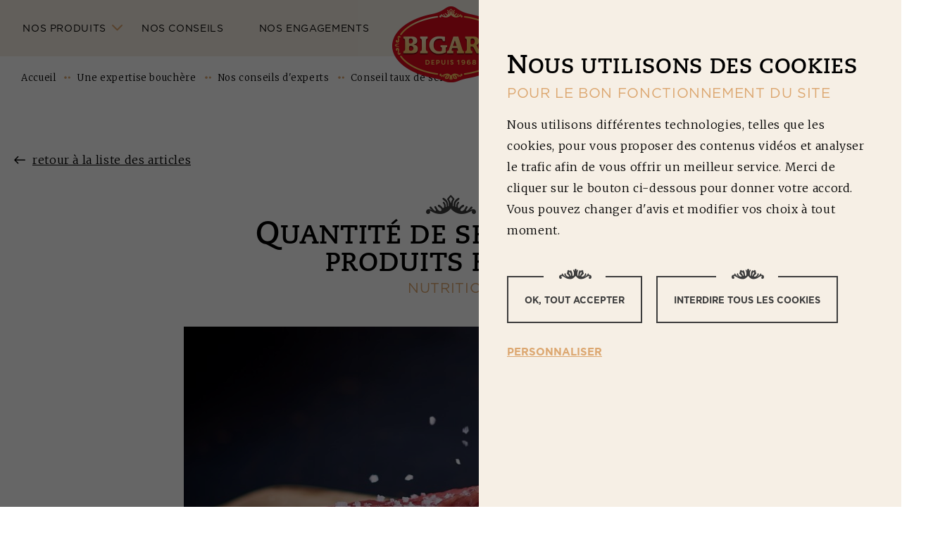

--- FILE ---
content_type: text/html; charset=UTF-8
request_url: https://www.bigard.fr/expertise-bouchere/conseils-dexperts/conseil-taux-sel
body_size: 5878
content:
<!DOCTYPE html>
<html lang="fr" dir="ltr" prefix="og: https://ogp.me/ns#">
<head>
  <link rel="stylesheet" href="https://use.typekit.net/rms1opa.css">

    <link rel="apple-touch-icon" sizes="180x180" href="/themes/bigard/favicon/apple-touch-icon.png">
  <link rel="icon" type="image/png" sizes="32x32" href="/themes/bigard/favicon/favicon-32x32.png">
  <link rel="icon" type="image/png" sizes="16x16" href="/themes/bigard/favicon/favicon-16x16.png">
  <link rel="manifest" href="/themes/bigard/favicon/site.webmanifest">
  <link rel="mask-icon" href="/themes/bigard/favicon/safari-pinned-tab.svg" color="#bc1021">
  <meta name="msapplication-TileColor" content="#ffffff">
  <meta name="theme-color" content="#ffffff">
  <meta name="google-site-verification" content="jV500RDM4TmCGlMe-YpVN83Me9QG9ET520gxOCCIwsA"/>
  <meta charset="utf-8" />
<noscript><style>form.antibot * :not(.antibot-message) { display: none !important; }</style>
</noscript><link rel="canonical" href="https://www.bigard.fr/expertise-bouchere/conseils-dexperts/conseil-taux-sel" />
<meta property="og:site_name" content="Bigard" />
<meta property="og:url" content="https://www.bigard.fr/expertise-bouchere/conseils-dexperts/conseil-taux-sel" />
<meta property="og:title" content="Conseil taux de sel | Bigard" />
<meta property="og:description" content="Nous vous expliquons pourquoi nous mettons du sel dans nos produits. " />
<meta property="og:image" content="https://www.bigard.fr/sites/default/files/styles/social_share/public/media/image/amb%20roti%20sel%20site.jpg?itok=dfEIU9mp" />
<meta property="og:image:url" content="https://www.bigard.fr/sites/default/files/styles/social_share/public/media/image/amb%20roti%20sel%20site.jpg?itok=dfEIU9mp" />
<meta name="twitter:card" content="summary_large_image" />
<meta name="twitter:title" content="Conseil taux de sel | Bigard" />
<meta name="twitter:url" content="https://www.bigard.fr/expertise-bouchere/conseils-dexperts/conseil-taux-sel" />
<meta name="twitter:image" content="https://www.bigard.fr/themes/bigard/assets/img/commons/img-share-rs.jpg" />
<meta name="MobileOptimized" content="width" />
<meta name="HandheldFriendly" content="true" />
<meta name="viewport" content="width=device-width, initial-scale=1.0" />
<link rel="shortcut icon" href="/themes/bigard/favicon.ico" type="image/vnd.microsoft.icon" />
<link rel="alternate" hreflang="fr" href="https://www.bigard.fr/expertise-bouchere/conseils-dexperts/conseil-taux-sel" />
<link rel="revision" href="https://www.bigard.fr/expertise-bouchere/conseils-dexperts/conseil-taux-sel" />

    <title>Conseil taux de sel | Bigard</title>
    <link rel="stylesheet" media="all" href="/modules/contrib/media_enhancement/assets/css/lazyloading.css?t73mug" />
<link rel="stylesheet" media="all" href="/modules/contrib/lmwr_tools/tac_services/assets/css/tac.css?t73mug" />
<link rel="stylesheet" media="all" href="/modules/contrib/paragraphs/css/paragraphs.unpublished.css?t73mug" />
<link rel="stylesheet" media="all" href="/themes/bigard/assets/css/screen.css?t73mug" />
<link rel="stylesheet" media="print" href="/themes/bigard/assets/css/print.css?t73mug" />

      
<!--[if lte IE 8]>
<script src="/core/assets/vendor/html5shiv/html5shiv.min.js?v=3.7.3"></script>
<![endif]-->

        </head>
<body class="node-type-advice">
<noscript>
    <iframe src="https://11917687.fls.doubleclick.net/activityi;src=11917687;type=invmedia;cat=bigar0;dc_lat=;dc_rdid=;tag_for_child_directed_treatment=;tfua=;npa=;gdpr=${GDPR};gdpr_consent=${GDPR_CONSENT_755};ord=1?" width="1" height="1" frameborder="0" style="display:none"></iframe>
</noscript>
<!-- End of Floodlight Tag: Please do not remove -->

  <div class="dialog-off-canvas-main-canvas" data-off-canvas-main-canvas>
    

<div id="Page">

    <header id="Header" class="Header" data-header-panel-component="container">

    <div class="Header-info">
                

    </div>

    <div class="Header-panel"
         data-is-open="false"
         data-header-panel-component="panel">
        <div class="Header-panel-wrapper">
            <button type="button"
                    class="Header-panel-closer"
                    data-header-panel-component="closer">
                <i class="icon-cross-close"></i>
                <span class="visually-hidden">Fermer le menu</span>
            </button>
            <div class="Header-panel-menu_main_wrapper"
                 data-header-panel-component="menus-wrapper"></div>
                <nav role="navigation" aria-labelledby="block-bigard-header-panel-menu-secondary-menu" id="block-bigard-header-panel-menu-secondary">
                                    
        
                                <ul class="Menu Menu--menu-secondary">
                                                            <li class="MenuItem">
                                        
                                                                                <a href="/depuis-1968" class="MenuItem-link" data-drupal-link-system-path="node/31">Depuis 1968</a>
                        
                        
                                                            </li>
                                                            <li class="MenuItem">
                                        
                                                                                <a href="https://www.groupebigardrecrute.fr/" target="_blank" class="MenuItem-link">Bigard recrute</a>
                        
                        
                                                            </li>
                                                            <li class="MenuItem">
                                        
                                                                                <a href="/newsletter" class="MenuItem-link" data-drupal-link-system-path="node/10">Newsletter</a>
                        
                        
                                                            </li>
                                                            <li class="MenuItem">
                                        
                                                                                <a href="https://www.groupebigard.fr/" target="_blank" class="MenuItem-link">Espace pro</a>
                        
                        
                                                            </li>
                    </ul>
            


    </nav>
<nav role="navigation" aria-labelledby="block-reseauxsociaux-2-menu" id="block-reseauxsociaux-2">
                                    <ul class="MenuSocialNetworks">
                                  <li class="Networks-item">
            <a target="_blank" data-gtm="clic-fb-Bigard" href="https://www.facebook.com/bigard.tradition.bouchere" class="icon-facebook">
                <span class="screen-reader-text">Facebook</span>
            </a>
        </li>
                                  <li class="Networks-item">
            <a target="_blank" data-gtm="clic-Insta-Bigard" href="https://www.pinterest.fr/bigardtradition/" class="icon-pinterest">
                <span class="screen-reader-text">Pinterest</span>
            </a>
        </li>
                                  <li class="Networks-item">
            <a target="_blank" data-gtm="clic-Insta-Bigard" href="https://www.instagram.com/bigard_tradition/?hl=fr" class="icon-instagram">
                <span class="screen-reader-text">Instagram</span>
            </a>
        </li>
    </ul>

    </nav>


        </div>
    </div>

    <div class="Header-wrapper Container">
        <div class="Header-menus">
            <div class="Header-menus-left"
                 data-header-component="menu-left">
                    <nav role="navigation" aria-labelledby="block-menuprincipal-menu" id="block-menuprincipal">
                                    
        
                                <ul class="Menu Menu--main">
                                                            <li class="MenuItem MenuItem--expanded">
                                        
                                                                                <span data-menu-component="submenu-parent" class="MenuItem-link">Nos produits</span>
                        
                                                            
                    <div class="SubMenu"
            data-menu-component="submenu"
            data-is-open="false">
                <button type="button"
                        class="SubMenu-closer"
                        data-menu-component="submenu-closer">
                    <span class="SubMenu-closer-label">Retour</span>
                </button>
                <div class="SubMenu-container Container-withoutMargin">
                                <ul class="SubMenu-wrapper Menu-level-1">
                                                            <li class="MenuItem">
                                                                <a href="/steak-hache"
                           class="MenuItem-link icon-steak">
                            <div class="MenuItem-title">Steaks hachés</div>
                            <span
                                class="MenuItem-description"></span>
                        </a>
                                    </li>
                                                            <li class="MenuItem">
                                                                <a href="/saucisserie"
                           class="MenuItem-link icon-saucisserie">
                            <div class="MenuItem-title">Saucisserie</div>
                            <span
                                class="MenuItem-description"></span>
                        </a>
                                    </li>
                                                            <li class="MenuItem">
                                                                <a href="/carpaccios"
                           class="MenuItem-link icon-carpaccio">
                            <div class="MenuItem-title">Carpaccios</div>
                            <span
                                class="MenuItem-description"></span>
                        </a>
                                    </li>
                                                            <li class="MenuItem">
                                                                <a href="/pret-rechauffer"
                           class="MenuItem-link icon-rapide">
                            <div class="MenuItem-title">Prêt à réchauffer</div>
                            <span
                                class="MenuItem-description"></span>
                        </a>
                                    </li>
                                                            <li class="MenuItem">
                                                                <a href="/grillades"
                           class="MenuItem-link icon-grillades">
                            <div class="MenuItem-title">Grillades</div>
                            <span
                                class="MenuItem-description"></span>
                        </a>
                                    </li>
                                                            <li class="MenuItem">
                                                                <a href="/produits/festive"
                           class="MenuItem-link  icon-saison">
                            <div class="MenuItem-title">Festive</div>
                            <span
                                class="MenuItem-description"></span>
                        </a>
                                    </li>
                    </ul>
                        </div>
            </div>
            
                        
                                                            </li>
                                                            <li class="MenuItem">
                                        
                                                                                <a href="/expertise-bouchere/conseils-dexperts" class="MenuItem-link" data-drupal-link-system-path="node/321">Nos conseils</a>
                        
                        
                                                            </li>
                                                            <li class="MenuItem">
                                        
                                                                                <a href="/entreprise-engagee" class="MenuItem-link" data-drupal-link-system-path="node/14">Nos engagements</a>
                        
                        
                                                            </li>
                    </ul>
            


    </nav>


            </div>

            <a href="https://www.bigard.fr/"
               data-header-component="logo"
               class="Header-menus-logo">
                <img src="/themes/bigard/assets/img/commons/logo.png" alt="Logo Bigard">
            </a>

            <div class="Header-menus-right"
                 data-header-component="menu-right">
                    <nav role="navigation" aria-labelledby="block-menuprincipaldroite-menu" id="block-menuprincipaldroite">
                                    
        
                                <ul class="Menu Menu--main-right">
                                                            <li class="MenuItem MenuItem--expanded">
                                        
                                                                                <span data-menu-component="submenu-parent" class="MenuItem-link">Nos recettes</span>
                        
                                                            
                    <div class="SubMenu"
            data-menu-component="submenu"
            data-is-open="false">
                <button type="button"
                        class="SubMenu-closer"
                        data-menu-component="submenu-closer">
                    <span class="SubMenu-closer-label">Retour</span>
                </button>
                <div class="SubMenu-container Container-withoutMargin">
                                <ul class="SubMenu-wrapper Menu-level-1">
                                                            <li class="MenuItem">
                                                                <a href="/recettes-rapides"
                           class="MenuItem-link icon-fouet">
                            <div class="MenuItem-title">Recettes rapides</div>
                            <span
                                class="MenuItem-description">Vite, une idée !</span>
                        </a>
                                    </li>
                                                            <li class="MenuItem">
                                                                <a href="/recettes-raffinees"
                           class="MenuItem-link icon-cloche">
                            <div class="MenuItem-title">Recettes raffinées</div>
                            <span
                                class="MenuItem-description">Cuisinez, mijotez, savourez</span>
                        </a>
                                    </li>
                    </ul>
                        </div>
            </div>
            
                        
                                                            </li>
                                                            <li class="MenuItem">
                                        
                                                                                <a href="/contactez-nous" class="MenuItem-link" data-drupal-link-system-path="node/24">Contact</a>
                        
                        
                                                            </li>
                                                            <li class="MenuItem MenuItem--button">
                                        
                                                                                <a href="/bons-de-reduction" class="MenuItem-link MenuItem-link--button" data-drupal-link-system-path="node/499">Nos réductions</a>
                        
                        
                                                            </li>
                    </ul>
            


    </nav>


            </div>
            <button type="button"
                    class="Header-menus-opener"
                    data-header-panel-component="opener">
                <i class="Header-menus-opener-icon"></i>
                <span class="visually-hidden">Ouvrir le menu</span>
            </button>
        </div>
    </div>
</header>

            <div id="block-filsdariane">
        
                
                        <div id="Breadcrumb" class="site-size-wrapper">
        <nav>
            <ul>
                                    <li>
                                                    <a href="/">Accueil</a>
                                            </li>
                                    <li>
                                                    <a href="/expertise-bouchere">Une expertise bouchère</a>
                                            </li>
                                    <li>
                                                    <a href="/expertise-bouchere/conseils-dexperts">Nos conseils d&#039;experts</a>
                                            </li>
                                    <li>
                                                    Conseil taux de sel
                                            </li>
                            </ul>
        </nav>
    </div>

            </div>



    <main id="Main-wrapper" class="Main-wrapper">
                        <div data-drupal-messages-fallback class="hidden"></div>    <div id="block-contenudelapageprincipale">
        
                
                    <div class="Advice">

            <div class="Advice-backButton Container-content">
            <a href="/expertise-bouchere/conseils-dexperts" class="btn-back">
                <span class="btn-content">retour à la liste des articles</span>
            </a>
        </div>
    
    <div class="Advice-container Container">

        <div class="Advice-top MainTitle">
            <h1 class="Advice-top-title MainTitle-title">            Quantité de sel dans les produits Bigard
    </h1>
            <div class="Advice-top-subtitle MainTitle-subtitle">
                Nutrition
            </div>

            
                            <div class="Advice-top-image">
                      <img alt="Conseil taux de sel Bigard" src="/m_enhance/1432?filename=amb%2520roti%2520sel%2520site&amp;ext=jpg&amp;style_name=advice_1512x974&amp;h=487&amp;w=756&amp;rule=756w" width="1512" height="974" srcset="/sites/default/files/styles/advice_1512x974/public/media/image/amb%20roti%20sel%20site.jpg?itok=UPpdOVHo 2x,/m_enhance/1432?filename=amb%2520roti%2520sel%2520site&amp;ext=jpg&amp;style_name=advice_1512x974&amp;h=487&amp;w=756&amp;rule=756w 1x" />



                </div>
                    </div>

        <div class="Advice-content">
                        <div class="TitleListParagraph">

        <h2 class="TitleListParagraph-title title-caecilia-35">            Quelle est la quantité de sel dans les produits Bigard ?
    </h2>


            <div class="TitleListParagraph-content">            <div class="TitleText">

        <h3 class="TitleText-title title-caecilia-24"></h3>

            <div class="TitleText-text text-content">            <p>Nous limitons autant que possible l'<strong>usage du sel dans nos produits</strong>, afin de trouver un équilibre entre la <strong>qualité gustative</strong> du produit et la <strong>bonne conservation de la viande</strong> jusqu'à sa DLC (Date Limite de Consommation).</p>
<p>&nbsp;</p>
<p>Le <strong>taux de sel</strong> est indiqué en toute transparence dans le tableau de valeurs nutritionnelles&nbsp;situé sur l'<strong>étiquetage du produit</strong>.</p>

    </div>
    

</div>

    </div>
    
</div>

    
        </div>

    </div>

            <div class="Advice-others Container-content">
            <div class="Advice-others-title title-caecilia-35 text-align-center">Articles similaires</div>

            <div class="Advice-others-list">
                            <div class="AdviceTeaser AdviceTeaserStandard" data-fl-href="/expertise-bouchere/conseils-dexperts/5-commandements-dune-viande-reussie">
    <div class="AdviceTeaserStandard-media">
          <img alt="Conseil Les commandements de la viande par Bigard" src="/m_enhance/1441?filename=Ambiance%2520Roti%2520de%2520veau&amp;ext=jpg&amp;style_name=advice_teaser_786x506&amp;h=253&amp;w=393&amp;rule=393w" width="786" height="506" srcset="/sites/default/files/styles/advice_teaser_786x506/public/media/image/Ambiance%20Roti%20de%20veau.jpg?itok=ms1E4G3N 2x,/m_enhance/1441?filename=Ambiance%2520Roti%2520de%2520veau&amp;ext=jpg&amp;style_name=advice_teaser_786x506&amp;h=253&amp;w=393&amp;rule=393w 1x" />



    </div>

    <div class="AdviceTeaserStandard-content">
        <div class="AdviceTeaser-type AdviceTeaserStandard-content-type">Astuces</div>
        <a href="/expertise-bouchere/conseils-dexperts/5-commandements-dune-viande-reussie" data-fl-mute>
            <h3 class="AdviceTeaserStandard-content-title title-caecilia-20">            Les 5 commandements d’une viande réussie
    </h3>
        </a>

        <div class="AdviceTeaserStandard-content-text text-content">
                                    Vous souhaitez connaître les secrets d’une viande parfaitement réussie ? De la préparation à la découpe, voici quelque...
        </div>
    </div>

</div>

            <div class="AdviceTeaser AdviceTeaserStandard" data-fl-href="/expertise-bouchere/conseils-dexperts/comment-cuisiner-viande-pour-bebe">
    <div class="AdviceTeaserStandard-media">
          <img alt="Visuel conseil cuisiner la viande pour bébé" src="/m_enhance/1337?filename=7&amp;ext=jpg&amp;style_name=advice_teaser_786x506&amp;h=253&amp;w=393&amp;rule=393w" width="786" height="506" srcset="/sites/default/files/styles/advice_teaser_786x506/public/media/image/7.jpg?itok=RnM18bhc 2x,/m_enhance/1337?filename=7&amp;ext=jpg&amp;style_name=advice_teaser_786x506&amp;h=253&amp;w=393&amp;rule=393w 1x" />



    </div>

    <div class="AdviceTeaserStandard-content">
        <div class="AdviceTeaser-type AdviceTeaserStandard-content-type">Nutrition</div>
        <a href="/expertise-bouchere/conseils-dexperts/comment-cuisiner-viande-pour-bebe" data-fl-mute>
            <h3 class="AdviceTeaserStandard-content-title title-caecilia-20">            Comment cuisiner la viande pour bébé ?
    </h3>
        </a>

        <div class="AdviceTeaserStandard-content-text text-content">
                                    Les protéines jouent un rôle essentiel dans la croissance des enfants et plus particulièrement dans celle des bébés.
M...
        </div>
    </div>

</div>

            <div class="AdviceTeaser AdviceTeaserStandard" data-fl-href="/expertise-bouchere/conseils-dexperts/quelle-quantite-viande-faut-il-manger">
    <div class="AdviceTeaserStandard-media">
          <img alt="Visuel conseil quantité de viande" src="/m_enhance/1338?filename=8&amp;ext=jpg&amp;style_name=advice_teaser_786x506&amp;h=253&amp;w=393&amp;rule=393w" width="786" height="506" srcset="/sites/default/files/styles/advice_teaser_786x506/public/media/image/8.jpg?itok=RJp7o2Wg 2x,/m_enhance/1338?filename=8&amp;ext=jpg&amp;style_name=advice_teaser_786x506&amp;h=253&amp;w=393&amp;rule=393w 1x" />



    </div>

    <div class="AdviceTeaserStandard-content">
        <div class="AdviceTeaser-type AdviceTeaserStandard-content-type">Nutrition</div>
        <a href="/expertise-bouchere/conseils-dexperts/quelle-quantite-viande-faut-il-manger" data-fl-mute>
            <h3 class="AdviceTeaserStandard-content-title title-caecilia-20">            Quelle quantité de viande faut-il manger ?
    </h3>
        </a>

        <div class="AdviceTeaserStandard-content-text text-content">
                                    Retrouvez les recommandations du&amp;nbsp;Plan National Nutrition Santé.

    
        </div>
    </div>

</div>

    

                            </div>
        </div>
    </div>

            </div>


            </main>

    <footer id="Footer" class="Footer">
    <div class="Container-content">
        <div class="Footer-top">
            <nav role="navigation" aria-labelledby="block-pieddepagesecondaire-menu" id="block-pieddepagesecondaire">
                                    
        <ul>
                        <li>
                <a href="/newsletter" data-drupal-link-system-path="node/10">Newsletter</a>
                            </li>
                    <li>
                <a href="/contactez-nous" data-drupal-link-system-path="node/24">Contact</a>
                            </li>
                    <li>
                <a href="/expertise-bouchere/conseils-dexperts" data-drupal-link-system-path="node/321">FAQ</a>
                            </li>
            </ul>
        


    </nav>

            <nav role="navigation" aria-labelledby="block-pieddepage-menu" id="block-pieddepage">
                                    
                <ul>
                                <li class="">
                    <span>Suivez-nous</span>
                                            <div class="level-below">
                                            <ul>
                                        <li class="add-socials">
                    <span class="add-socials">Restez informés, rejoignez-nous ! </span>
                                    </li>
                </ul>
        
                        </div>
                                    </li>
                            <li class="">
                    <span>Nos points de vente</span>
                                            <div class="level-below">
                                            <ul>
                                        <li class="">
                    <a href="/points-vente/produits-en-magasin" data-drupal-link-system-path="node/34">Trouvez les produits Bigard autour de chez vous</a>
                                    </li>
                </ul>
        
                        </div>
                                    </li>
                            <li class="">
                    <span>Recrutement</span>
                                            <div class="level-below">
                                            <ul>
                                        <li class="">
                    <a href="https://www.groupebigardrecrute.fr/" target="_blank">Découvrez nos métiers</a>
                                    </li>
                </ul>
        
                        </div>
                                    </li>
                            <li class="">
                    <span>Espace pro</span>
                                            <div class="level-below">
                                            <ul>
                                        <li class="">
                    <a href="https://www.groupebigard.fr/" target="_blank">Bigard pour les professionnels</a>
                                    </li>
                </ul>
        
                        </div>
                                    </li>
                </ul>
        


    </nav>

            <div class="hidden"><nav role="navigation" aria-labelledby="block-reseauxsociaux-menu" id="block-reseauxsociaux">
                                    <ul class="MenuSocialNetworks">
                                  <li class="Networks-item">
            <a target="_blank" data-gtm="clic-fb-Bigard" href="https://www.facebook.com/bigard.tradition.bouchere" class="icon-facebook">
                <span class="screen-reader-text">Facebook</span>
            </a>
        </li>
                                  <li class="Networks-item">
            <a target="_blank" data-gtm="clic-Insta-Bigard" href="https://www.pinterest.fr/bigardtradition/" class="icon-pinterest">
                <span class="screen-reader-text">Pinterest</span>
            </a>
        </li>
                                  <li class="Networks-item">
            <a target="_blank" data-gtm="clic-Insta-Bigard" href="https://www.instagram.com/bigard_tradition/?hl=fr" class="icon-instagram">
                <span class="screen-reader-text">Instagram</span>
            </a>
        </li>
    </ul>

    </nav>
</div>
        </div>

        <div class="Footer-separator">
            <div class="Footer-separator-icon">
                <i class="icon-chapeau-bigard"></i>
            </div>
        </div>

        <div class="Footer-bottom site-size-wrapper">
            <nav role="navigation" aria-labelledby="block-menumentionslegales-menu" id="block-menumentionslegales">
                                    
                            <ul>
                            <li>
                <a href="/mentions-legales" data-drupal-link-system-path="node/211">Mentions légales</a>
            </li>
                    <li>
                <a href="/politique-protection-donnees" data-drupal-link-system-path="node/212">Politique de protection des données</a>
            </li>
                    <li class="copyright">
               © 2026 Bigard
            </li>
        </ul>
    


    </nav>

        </div>
    </div>

</footer>
</div>

  </div>


<script type="application/json" data-drupal-selector="drupal-settings-json">{"path":{"baseUrl":"\/","scriptPath":null,"pathPrefix":"","currentPath":"node\/336","currentPathIsAdmin":false,"isFront":false,"currentLanguage":"fr"},"pluralDelimiter":"\u0003","suppressDeprecationErrors":true,"ajaxPageState":{"libraries":"bigard_theme\/main,core\/html5shiv,media_enhancement\/lazyloading,paragraphs\/drupal.paragraphs.unpublished,system\/base,tac_services\/custom_integration,tac_services\/tac_google_tag_manager","theme":"bigard_theme","theme_token":null},"ajaxTrustedUrl":[],"tacServices":{"cdn":"\/modules\/contrib\/lmwr_tools\/tac_services\/libraries\/tarteaucitron\/","globalSettings":{"high_privacy":true,"deny_all_cta":true,"cookie_list":false,"show_alert_small":false,"adblocker":false,"orientation":"bottom","threshold":"0.5","use_custom_integration":1,"mandatory_cookies":0,"use_toggle_buttons":true,"allow_continue_without_accept":false,"add_own_description":""},"google_tag_manager_tac_service":{"google_tag_manager_key":"GTM-PKWSPGL","google_tag_manager_description_cookie":""},"youtube_api_tac_service":{"youtube_api_description_cookie":""}},"theme":{"path":"themes\/bigard","name":"bigard_theme"},"env":"production","langCode":"fr","mapbox_gl":{"access_token":"pk.eyJ1IjoiYmlnYXJkLWxtd3IiLCJhIjoiY21hdjhsMGFmMDBqcjJtcXo5eGlpNXdwdiJ9._inNH3DMl2oWCDh6XrZmlQ","style":"mapbox:\/\/styles\/bigard-lmwr\/cmaw7yoh8004x01pa4cfcg4gr","themePath":"themes\/bigard"},"user":{"uid":0,"permissionsHash":"1198cf96ce5cf74fb899b0d8fc2131fdc7464f23ac02ebcb98818b5f8813c1c5"}}</script>
<script src="/core/assets/vendor/jquery/jquery.min.js?v=3.5.1"></script>
<script src="/core/assets/vendor/jquery-once/jquery.once.min.js?v=2.2.3"></script>
<script src="/core/misc/drupalSettingsLoader.js?v=8.9.20"></script>
<script src="/sites/default/files/languages/fr_dMFNeQmzNpGiYkKYRny5Z6_WE7gLyeobKfcTou6Lp8c.js?t73mug"></script>
<script src="/core/misc/drupal.js?v=8.9.20"></script>
<script src="/core/misc/drupal.init.js?v=8.9.20"></script>
<script src="/modules/contrib/media_enhancement/assets/js/lazyloading.js?t73mug"></script>
<script src="/core/misc/progress.js?v=8.9.20"></script>
<script src="/core/modules/responsive_image/js/responsive_image.ajax.js?v=8.9.20"></script>
<script src="/core/misc/ajax.js?v=8.9.20"></script>
<script src="/core/themes/stable/js/ajax.js?v=8.9.20"></script>
<script src="/themes/bigard/assets/js/main.js?t73mug"></script>
<script src="/themes/bigard/assets/js/modals.js?t73mug"></script>
<script src="/modules/contrib/lmwr_tools/tac_services/libraries/tac_additions/polyfill/CustomEvent.js?v=1.1"></script>
<script src="/modules/contrib/lmwr_tools/tac_services/libraries/tarteaucitron/tarteaucitron.js?v=1.1"></script>
<script src="/modules/contrib/lmwr_tools/tac_services/libraries/tarteaucitron/tarteaucitron.services.js?v=1.1"></script>
<script src="/modules/contrib/lmwr_tools/tac_services/libraries/tac_additions/tac_init.js?v=1.1"></script>
<script src="/modules/contrib/lmwr_tools/tac_services/libraries/tac_additions/tac_helpers.js?v=1.1"></script>
<script src="/modules/contrib/lmwr_tools/tac_services/libraries/tac_youtube_api/tac_youtube_api.js?v=1"></script>
<script src="/modules/contrib/lmwr_tools/tac_services/libraries/tac_google_tag_manager/tac_gtm.js?v=1"></script>
<script src="/modules/contrib/lmwr_tools/tac_services/assets/js/tac.js?v=1"></script>

</body>
</html>


--- FILE ---
content_type: text/css
request_url: https://www.bigard.fr/themes/bigard/assets/css/screen.css?t73mug
body_size: 186731
content:
@charset "UTF-8";@import url(https://fonts.googleapis.com/css?family=Merriweather:300,400,700,900&display=swap);@import url(https://use.typekit.net/zip8uxg.css);a,abbr,acronym,address,applet,article,aside,audio,b,big,blockquote,body,canvas,caption,center,cite,code,dd,del,details,dfn,div,dl,dt,em,embed,fieldset,figcaption,figure,footer,form,h1,h2,h3,h4,h5,h6,header,hgroup,html,i,iframe,img,ins,kbd,label,legend,li,mark,menu,nav,object,ol,output,p,pre,q,ruby,s,samp,section,small,span,strike,strong,sub,summary,sup,table,tbody,td,tfoot,th,thead,time,tr,tt,u,ul,var,video{margin:0;padding:0;border:0;font-size:100%;font:inherit;vertical-align:baseline}article,aside,details,figcaption,figure,footer,header,hgroup,menu,nav,section{display:block}body{line-height:1}ol,ul{list-style:none}blockquote,q{quotes:none}blockquote:after,blockquote:before,q:after,q:before{content:"";content:none}table{border-collapse:collapse;border-spacing:0}fieldset{min-inline-size:0}@font-face{font-family:iconfont;src:url(../fonts/iconfonts/iconfont.eot?v=1761137295458);src:url(../fonts/iconfonts/iconfont.eot?v=1761137295458#iefix) format("eot"),url(../fonts/iconfonts/iconfont.woff2?v=1761137295458) format("woff2"),url(../fonts/iconfonts/iconfont.woff?v=1761137295458) format("woff"),url(../fonts/iconfonts/iconfont.ttf?v=1761137295458) format("truetype"),url(../fonts/iconfonts/iconfont.svg?v=1761137295458#iconfont) format("svg");font-weight:400;font-style:normal}#Breadcrumb ul li:before,#MenuLanguage .MenuItem.is-active:after,#tarteaucitron .allow .tarteaucitronAsk .tarteaucitronCustomToggle .indicator:before,#tarteaucitron .deny .tarteaucitronAsk .tarteaucitronCustomToggle .indicator:before,.AdviceTeaserQuestion-quote:after,.AdviceTeaserQuestion-quote:before,.AdviceTeaserQuestion-text_wrapper:after,.ConsumerService-contact .link:before,.Form--with-select .select2-selection:after,.FullHeroHeader-data-icons-border-icon:after,.GestionCrise-popin-close:before,.HomeHeaderSlider-nav_btn:before,.MainTitle:before,.MediaVideo-player-icon:before,.MediaVideo-popin-close:after,.MediaVideo-replay-icon:before,.Menu--main-right>.MenuItem.MenuItem--expanded>.MenuItem-link:before,.Menu--main>.MenuItem.MenuItem--expanded>.MenuItem-link:before,.Menu--menu-secondary>.MenuItem.MenuItem--expanded>.MenuItem-link:before,.NodeEngagement-content-icons-item .icon:after,.NodeRecipeOld-presentation-infos-top .info-nbPerson:before,.NodeRecipeOld-presentation-infos-top .info-time:before,.NodeRecipeTeaser-content-infos .info-nbPerson:before,.NodeRecipeTeaser-content-infos .info-time:before,.NodeShops-search-input:after,.ParagraphAnimals-content-slider .slider-nav-next:before,.ParagraphAnimals-content-slider .slider-nav-prev:before,.ParagraphEngagement-content-quote:after,.ParagraphEngagement-content-quote:before,.ParagraphQuestionsAnswers:after,.ParagraphQuoteHome-quote:after,.ParagraphQuoteHome-quote:before,.ParagraphTitleMapLink-content-map .slider-nav-next:after,.ParagraphTitleMapLink-content-map .slider-nav-prev:after,.Popin-close:after,.ProductRange-subNav ul:after,.ProductRange-subNav ul:before,.SecondaryTitle:before,.SliderFullPage .slider-nav-next:before,.SliderFullPage .slider-nav-prev:before,.SliderSimple-nav-next:before,.SliderSimple-nav-prev:before,.SliderVertical .slider-nav-next:before,.SliderVertical .slider-nav-prev:before,.btn-back:before,.btn-print:before,.btn:before,.icon-arrow-down:before,.icon-arrow-up:before,.icon-arrow:before,.icon-avantages-cuisson:before,.icon-badge:before,.icon-boeuf:before,.icon-boucher:before,.icon-caret-right:before,.icon-carpaccio:before,.icon-cart:before,.icon-chapeau-bigard-bis:before,.icon-chapeau-bigard:before,.icon-check:before,.icon-cloche:before,.icon-consommateur:before,.icon-contact:before,.icon-cooking-time:before,.icon-cross-close:before,.icon-cross:before,.icon-delete:before,.icon-deux-points:before,.icon-document:before,.icon-double-arrow:before,.icon-download:before,.icon-economie:before,.icon-environnement:before,.icon-facebook:before,.icon-faq:before,.icon-fouet:before,.icon-france:before,.icon-goutte:before,.icon-grillades:before,.icon-hachoir:before,.icon-hectares:before,.icon-hour:before,.icon-instagram:before,.icon-level-easy:before,.icon-level-hard:before,.icon-level-medium:before,.icon-link:before,.icon-mail:before,.icon-medaillon:before,.icon-mode-de-cuisson:before,.icon-muscles-attendris:before,.icon-person:before,.icon-phone:before,.icon-pinterest:before,.icon-plateau:before,.icon-play:before,.icon-player:before,.icon-plein-air:before,.icon-plusieurs-especes:before,.icon-print:before,.icon-quotes:before,.icon-rapide:before,.icon-recipe-category:before,.icon-recipe-preparation:before,.icon-recrutement:before,.icon-saison:before,.icon-saucisserie:before,.icon-search:before,.icon-steak:before,.icon-tick:before,.icon-time:before,.icon-total-time:before,.icon-twitter:before,.icon-user:before,.icon-vache:before,.icon-youtube:before,.slider-navigation-btn:before,.text-content ul li:before,[data-icon]:before,dialog [data-dialog-close]:before,form.bigard-advices-list-form .form-checkboxes .form-item input[type=checkbox]~label:after,form:not(.bigard-advices-list-form) .js-form-type-checkbox input[type=checkbox]+label:after{display:inline-block;vertical-align:middle;font-family:iconfont;font-style:normal;font-weight:400;font-variant:normal;text-transform:none;line-height:1;letter-spacing:normal;word-wrap:normal;white-space:nowrap;direction:ltr;text-decoration:inherit;text-rendering:optimizeLegibility;-moz-osx-font-smoothing:grayscale;-webkit-font-smoothing:antialiased;font-smoothing:antialiased}[data-icon]:before{content:attr(data-icon)}.icon-arrow-down:before{content:"\ea01"}.icon-arrow-up:before{content:"\ea02"}.icon-arrow:before{content:"\ea03"}.icon-caret-right:before{content:"\ea04"}.icon-cart:before{content:"\ea05"}.icon-chapeau-bigard-bis:before{content:"\ea06"}.icon-chapeau-bigard:before{content:"\ea07"}.icon-check:before{content:"\ea08"}.icon-cooking-time:before{content:"\ea09"}.icon-cross-close:before{content:"\ea0a"}.icon-cross:before,dialog [data-dialog-close]:before{content:"\ea0b"}.icon-delete:before{content:"\ea0c"}.icon-deux-points:before{content:"\ea0d"}.icon-double-arrow:before{content:"\ea0e"}.icon-download:before{content:"\ea0f"}.icon-facebook:before{content:"\ea10"}.icon-hour:before{content:"\ea11"}.icon-instagram:before{content:"\ea12"}.icon-level-easy:before{content:"\ea13"}.icon-level-hard:before{content:"\ea14"}.icon-level-medium:before{content:"\ea15"}.icon-link:before{content:"\ea16"}.icon-mail:before{content:"\ea17"}.icon-person:before{content:"\ea18"}.icon-phone:before{content:"\ea19"}.icon-pinterest:before{content:"\ea1a"}.icon-player:before{content:"\ea1b"}.icon-print:before{content:"\ea1c"}.icon-quotes:before{content:"\ea1d"}.icon-recipe-category:before{content:"\ea1e"}.icon-recipe-preparation:before{content:"\ea1f"}.icon-search:before{content:"\ea20"}.icon-tick:before{content:"\ea21"}.icon-time:before{content:"\ea22"}.icon-total-time:before{content:"\ea23"}.icon-twitter:before{content:"\ea24"}.icon-user:before{content:"\ea25"}.icon-youtube:before{content:"\ea26"}.icon-avantages-cuisson:before{content:"\ea27"}.icon-badge:before{content:"\ea28"}.icon-boeuf:before{content:"\ea29"}.icon-boucher:before{content:"\ea2a"}.icon-carpaccio:before{content:"\ea2b"}.icon-cloche:before{content:"\ea2c"}.icon-consommateur:before{content:"\ea2d"}.icon-contact:before{content:"\ea2e"}.icon-document:before{content:"\ea2f"}.icon-economie:before{content:"\ea30"}.icon-environnement:before{content:"\ea31"}.icon-faq:before{content:"\ea32"}.icon-fouet:before{content:"\ea33"}.icon-france:before{content:"\ea34"}.icon-goutte:before{content:"\ea35"}.icon-grillades:before{content:"\ea36"}.icon-hachoir:before{content:"\ea37"}.icon-hectares:before{content:"\ea38"}.icon-medaillon:before{content:"\ea39"}.icon-mode-de-cuisson:before{content:"\ea3a"}.icon-muscles-attendris:before{content:"\ea3b"}.icon-plateau:before{content:"\ea3c"}.icon-play:before{content:"\ea3d"}.icon-plein-air:before{content:"\ea3e"}.icon-plusieurs-especes:before{content:"\ea3f"}.icon-rapide:before{content:"\ea40"}.icon-recrutement:before{content:"\ea41"}.icon-saison:before{content:"\ea42"}.icon-saucisserie:before{content:"\ea43"}.icon-steak:before{content:"\ea44"}.icon-vache:before{content:"\ea45"}html{font-size:62.5%}body{overflow-x:hidden;-webkit-font-smoothing:antialiased;-moz-osx-font-smoothing:grayscale;color:#000;font-size:1.6rem;font-family:Merriweather,serif;font-weight:300;font-style:normal;letter-spacing:.04em}.site-size-wrapper{max-width:1264px;margin-left:auto;margin-right:auto}.SideWidget,.Webcoupon-price{position:absolute;top:50%;-webkit-transform:translateY(-50%);-ms-transform:translateY(-50%);transform:translateY(-50%)}.Footer-top nav#block-pieddepage>ul>li>a,.Footer-top nav#block-pieddepage>ul>li>span,.MainTitle-title,.ParagraphProductList-title,.ParagraphRangeCard-title,.ParagraphTitleTextPictoImage-title,.ProductRange-subNav ul li a,.SecondaryTitle-title{font-family:caecilia,sans-serif;font-weight:700;font-style:normal}.MainTitle-subtitle,.ParagraphProductList-subTitle,.ParagraphTitleTextPictoImage-subTitle,.SecondaryTitle-subtitle{font-family:gotham,sans-serif;font-weight:400;font-weight:400;font-style:normal}.ProductEntity-top-persons,.btn,.btn--inputSubmit input{font-family:gotham,sans-serif;font-weight:700;font-style:normal}.text-content,form:not(.bigard-advices-list-form) .js-form-type-checkbox input[type=checkbox]+label{font-family:Merriweather,serif;font-weight:300;font-style:normal}.ParagraphCards-text,.ParagraphQuoteHome-quote-author,.text-content em,em{font-family:Merriweather,serif;font-weight:400;font-style:italic}.ParagraphCards-title,.text-content strong,strong{font-family:Merriweather,serif;font-weight:700;font-style:normal}.MainTitle-title{text-transform:uppercase;font-size:3.7rem}.MainTitle-title::first-letter{font-size:1.2162162162em}.ParagraphProductList-title,.ParagraphTitleTextPictoImage-title,.SecondaryTitle-title{text-transform:uppercase;font-size:3rem}@media (max-width:719px){.ParagraphProductList-title,.ParagraphTitleTextPictoImage-title,.SecondaryTitle-title{margin-bottom:0}}.ParagraphProductList-title::first-letter,.ParagraphTitleTextPictoImage-title::first-letter,.SecondaryTitle-title::first-letter{font-size:1.2333333333em}@font-face{font-family:iconfont;src:url(../fonts/iconfonts/iconfont.eot?v=1761137295458);src:url(../fonts/iconfonts/iconfont.eot?v=1761137295458#iefix) format("eot"),url(../fonts/iconfonts/iconfont.woff2?v=1761137295458) format("woff2"),url(../fonts/iconfonts/iconfont.woff?v=1761137295458) format("woff"),url(../fonts/iconfonts/iconfont.ttf?v=1761137295458) format("truetype"),url(../fonts/iconfonts/iconfont.svg?v=1761137295458#iconfont) format("svg");font-weight:400;font-style:normal}#Breadcrumb ul li:before,#MenuLanguage .MenuItem.is-active:after,#tarteaucitron .allow .tarteaucitronAsk .tarteaucitronCustomToggle .indicator:before,#tarteaucitron .deny .tarteaucitronAsk .tarteaucitronCustomToggle .indicator:before,.AdviceTeaserQuestion-quote:after,.AdviceTeaserQuestion-quote:before,.AdviceTeaserQuestion-text_wrapper:after,.ConsumerService-contact .link:before,.Form--with-select .select2-selection:after,.FullHeroHeader-data-icons-border-icon:after,.GestionCrise-popin-close:before,.HomeHeaderSlider-nav_btn:before,.MainTitle:before,.MediaVideo-player-icon:before,.MediaVideo-popin-close:after,.MediaVideo-replay-icon:before,.Menu--main-right>.MenuItem.MenuItem--expanded>.MenuItem-link:before,.Menu--main>.MenuItem.MenuItem--expanded>.MenuItem-link:before,.Menu--menu-secondary>.MenuItem.MenuItem--expanded>.MenuItem-link:before,.NodeEngagement-content-icons-item .icon:after,.NodeRecipeOld-presentation-infos-top .info-nbPerson:before,.NodeRecipeOld-presentation-infos-top .info-time:before,.NodeRecipeTeaser-content-infos .info-nbPerson:before,.NodeRecipeTeaser-content-infos .info-time:before,.NodeShops-search-input:after,.ParagraphAnimals-content-slider .slider-nav-next:before,.ParagraphAnimals-content-slider .slider-nav-prev:before,.ParagraphEngagement-content-quote:after,.ParagraphEngagement-content-quote:before,.ParagraphQuestionsAnswers:after,.ParagraphQuoteHome-quote:after,.ParagraphQuoteHome-quote:before,.ParagraphTitleMapLink-content-map .slider-nav-next:after,.ParagraphTitleMapLink-content-map .slider-nav-prev:after,.Popin-close:after,.ProductRange-subNav ul:after,.ProductRange-subNav ul:before,.SecondaryTitle:before,.SliderFullPage .slider-nav-next:before,.SliderFullPage .slider-nav-prev:before,.SliderSimple-nav-next:before,.SliderSimple-nav-prev:before,.SliderVertical .slider-nav-next:before,.SliderVertical .slider-nav-prev:before,.btn-back:before,.btn-print:before,.btn:before,.icon-arrow-down:before,.icon-arrow-up:before,.icon-arrow:before,.icon-avantages-cuisson:before,.icon-badge:before,.icon-boeuf:before,.icon-boucher:before,.icon-caret-right:before,.icon-carpaccio:before,.icon-cart:before,.icon-chapeau-bigard-bis:before,.icon-chapeau-bigard:before,.icon-check:before,.icon-cloche:before,.icon-consommateur:before,.icon-contact:before,.icon-cooking-time:before,.icon-cross-close:before,.icon-cross:before,.icon-delete:before,.icon-deux-points:before,.icon-document:before,.icon-double-arrow:before,.icon-download:before,.icon-economie:before,.icon-environnement:before,.icon-facebook:before,.icon-faq:before,.icon-fouet:before,.icon-france:before,.icon-goutte:before,.icon-grillades:before,.icon-hachoir:before,.icon-hectares:before,.icon-hour:before,.icon-instagram:before,.icon-level-easy:before,.icon-level-hard:before,.icon-level-medium:before,.icon-link:before,.icon-mail:before,.icon-medaillon:before,.icon-mode-de-cuisson:before,.icon-muscles-attendris:before,.icon-person:before,.icon-phone:before,.icon-pinterest:before,.icon-plateau:before,.icon-play:before,.icon-player:before,.icon-plein-air:before,.icon-plusieurs-especes:before,.icon-print:before,.icon-quotes:before,.icon-rapide:before,.icon-recipe-category:before,.icon-recipe-preparation:before,.icon-recrutement:before,.icon-saison:before,.icon-saucisserie:before,.icon-search:before,.icon-steak:before,.icon-tick:before,.icon-time:before,.icon-total-time:before,.icon-twitter:before,.icon-user:before,.icon-vache:before,.icon-youtube:before,.slider-navigation-btn:before,.text-content ul li:before,[data-icon]:before,dialog [data-dialog-close]:before,form.bigard-advices-list-form .form-checkboxes .form-item input[type=checkbox]~label:after,form:not(.bigard-advices-list-form) .js-form-type-checkbox input[type=checkbox]+label:after{display:inline-block;vertical-align:middle;font-family:iconfont;font-style:normal;font-weight:400;font-variant:normal;text-transform:none;line-height:1;letter-spacing:normal;word-wrap:normal;white-space:nowrap;direction:ltr;text-decoration:inherit;text-rendering:optimizeLegibility;-moz-osx-font-smoothing:grayscale;-webkit-font-smoothing:antialiased;font-smoothing:antialiased}[data-icon]:before{content:attr(data-icon)}.icon-arrow-down:before{content:"\ea01"}.icon-arrow-up:before{content:"\ea02"}.icon-arrow:before{content:"\ea03"}.icon-caret-right:before{content:"\ea04"}.icon-cart:before{content:"\ea05"}.icon-chapeau-bigard-bis:before{content:"\ea06"}.icon-chapeau-bigard:before{content:"\ea07"}.icon-check:before{content:"\ea08"}.icon-cooking-time:before{content:"\ea09"}.icon-cross-close:before{content:"\ea0a"}.icon-cross:before,dialog [data-dialog-close]:before{content:"\ea0b"}.icon-delete:before{content:"\ea0c"}.icon-deux-points:before{content:"\ea0d"}.icon-double-arrow:before{content:"\ea0e"}.icon-download:before{content:"\ea0f"}.icon-facebook:before{content:"\ea10"}.icon-hour:before{content:"\ea11"}.icon-instagram:before{content:"\ea12"}.icon-level-easy:before{content:"\ea13"}.icon-level-hard:before{content:"\ea14"}.icon-level-medium:before{content:"\ea15"}.icon-link:before{content:"\ea16"}.icon-mail:before{content:"\ea17"}.icon-person:before{content:"\ea18"}.icon-phone:before{content:"\ea19"}.icon-pinterest:before{content:"\ea1a"}.icon-player:before{content:"\ea1b"}.icon-print:before{content:"\ea1c"}.icon-quotes:before{content:"\ea1d"}.icon-recipe-category:before{content:"\ea1e"}.icon-recipe-preparation:before{content:"\ea1f"}.icon-search:before{content:"\ea20"}.icon-tick:before{content:"\ea21"}.icon-time:before{content:"\ea22"}.icon-total-time:before{content:"\ea23"}.icon-twitter:before{content:"\ea24"}.icon-user:before{content:"\ea25"}.icon-youtube:before{content:"\ea26"}.icon-avantages-cuisson:before{content:"\ea27"}.icon-badge:before{content:"\ea28"}.icon-boeuf:before{content:"\ea29"}.icon-boucher:before{content:"\ea2a"}.icon-carpaccio:before{content:"\ea2b"}.icon-cloche:before{content:"\ea2c"}.icon-consommateur:before{content:"\ea2d"}.icon-contact:before{content:"\ea2e"}.icon-document:before{content:"\ea2f"}.icon-economie:before{content:"\ea30"}.icon-environnement:before{content:"\ea31"}.icon-faq:before{content:"\ea32"}.icon-fouet:before{content:"\ea33"}.icon-france:before{content:"\ea34"}.icon-goutte:before{content:"\ea35"}.icon-grillades:before{content:"\ea36"}.icon-hachoir:before{content:"\ea37"}.icon-hectares:before{content:"\ea38"}.icon-medaillon:before{content:"\ea39"}.icon-mode-de-cuisson:before{content:"\ea3a"}.icon-muscles-attendris:before{content:"\ea3b"}.icon-plateau:before{content:"\ea3c"}.icon-play:before{content:"\ea3d"}.icon-plein-air:before{content:"\ea3e"}.icon-plusieurs-especes:before{content:"\ea3f"}.icon-rapide:before{content:"\ea40"}.icon-recrutement:before{content:"\ea41"}.icon-saison:before{content:"\ea42"}.icon-saucisserie:before{content:"\ea43"}.icon-steak:before{content:"\ea44"}.icon-vache:before{content:"\ea45"}.MainTitle:before,.SecondaryTitle:before{content:"\ea06";color:#3c3c3c;font-size:2.7rem;margin-bottom:.8rem}*{-webkit-box-sizing:border-box;box-sizing:border-box;-webkit-overflow-scrolling:touch;word-break:break-word}html{font-size:62.5%}body{overflow-x:hidden;-webkit-font-smoothing:antialiased;-moz-osx-font-smoothing:grayscale}.panel-is-open body,body.no-scroll{overflow:hidden}@media screen and (min-width:1050px){.panel-is-open body,body.no-scroll{padding-right:var(--scrollbar-width,0)}.panel-is-open body .Header,body.no-scroll .Header{padding-right:var(--scrollbar-width,0)}}:focus{outline:transparent}.element-invisible,.hidden,.visually-hidden{border:0!important;clip:rect(1px,1px,1px,1px)!important;-webkit-clip-path:inset(50%)!important;clip-path:inset(50%)!important;height:1px!important;overflow:hidden!important;padding:0!important;position:absolute!important;width:1px!important;white-space:nowrap!important}.element-invisible-focusable:focus,.hidden-focusable:focus,.visually-hidden-focusable:focus{clip:auto!important;-webkit-clip-path:none!important;clip-path:none!important;height:auto!important;margin:auto!important;overflow:visible!important;width:auto!important;white-space:normal!important}.text-align-center{text-align:center}img{max-width:100%;height:auto}li,ul{list-style:none;list-style-type:none}em strong{font-style:italic}strong em{font-weight:700}.site-size-wrapper{padding-left:3rem;padding-right:3rem}@media (max-width:719px){.site-size-wrapper{padding-left:1.6rem;padding-right:1.6rem}}.site-size-wrapper--noPaddings{padding-left:0;padding-right:0}@media (max-width:1179px){.site-size-wrapper--noResponsivePaddings{padding-left:0;padding-right:0}}@media (max-width:719px){.site-size-wrapper--noMobilePaddings{padding-left:0;padding-right:0}}.ckeditorContent p{margin-bottom:1.5rem;line-height:1.2}.Messages{padding:2rem;color:#fff;background:#df0020;margin:2rem 0}dialog .Messages{color:#dca770;background-color:transparent;font-weight:700}a{color:inherit;text-decoration:none}.MainTitle{text-align:center;color:#000}.MainTitle-title{margin-bottom:.5rem}.MainTitle-subtitle{text-transform:uppercase;color:#dca770;font-size:2rem}.SecondaryTitle{text-align:center;color:#000}.SecondaryTitle--withoutDeco:before{display:none}.SecondaryTitle-title{display:block;margin-bottom:1.8rem}@media (max-width:719px){.SecondaryTitle-title{margin-bottom:.5rem}}.SecondaryTitle-subtitle{display:block;text-transform:uppercase;font-size:2rem;color:#dca770;margin-bottom:4rem}.SecondaryTitle-subtitle--white{color:#fff}@media (max-width:719px){.SecondaryTitle-subtitle{margin-bottom:3rem}}.title-caecilia-35{font-family:caecilia,sans-serif;font-size:3.5rem;text-transform:uppercase}.title-caecilia-35::first-letter{font-size:4.2rem}@media (max-width:719px){.title-caecilia-35{font-size:2.2rem}.title-caecilia-35::first-letter{font-size:2.5rem}}.title-caecilia-30{font-family:caecilia,sans-serif;font-size:3rem;text-transform:uppercase}.title-caecilia-30::first-letter{font-size:3.7rem}@media (max-width:719px){.title-caecilia-30{font-size:2.2rem}.title-caecilia-30::first-letter{font-size:2.5rem}}.title-caecilia-24{font-family:caecilia,sans-serif;font-size:2.4rem;text-transform:uppercase}.title-caecilia-24::first-letter{font-size:2.8rem}@media (max-width:719px){.title-caecilia-24{font-size:2rem}.title-caecilia-24::first-letter{font-size:2.4rem}}.title-caecilia-20{font-family:caecilia,sans-serif;font-size:2rem;text-transform:uppercase}.title-caecilia-20::first-letter{font-size:2.5rem}.btn{display:-webkit-inline-box;display:-ms-inline-flexbox;display:inline-flex;-webkit-box-align:center;-ms-flex-align:center;align-items:center;position:relative;padding:0 2.3rem;height:6.7rem;background-color:transparent;border:2px solid #3c3c3c;border-top-color:transparent;min-width:17rem;color:#3c3c3c;cursor:pointer;font-size:1.4rem;text-decoration:none;text-transform:uppercase;-webkit-transition-delay:0s;-o-transition-delay:0s;transition-delay:0s}.btn--small{height:4.8rem}.btn:before{content:"\ea07";color:#3c3c3c;font-size:1.8rem;position:absolute;bottom:calc(100% - .4rem);left:50%;-webkit-transform:translateX(-50%);-ms-transform:translateX(-50%);transform:translateX(-50%)}.btn:hover{color:#dca770;border-color:transparent;-webkit-transition-delay:.3s;-o-transition-delay:.3s;transition-delay:.3s}.btn:hover .btn-topFakeBorders{opacity:0;-webkit-transition-delay:.3s;-o-transition-delay:.3s;transition-delay:.3s}.btn:hover:before{color:#dca770;-webkit-transition-delay:.3s;-o-transition-delay:.3s;transition-delay:.3s;-webkit-transition-duration:.3s;-o-transition-duration:.3s;transition-duration:.3s}.btn-topFakeBorders:after,.btn-topFakeBorders:before{content:"";display:block;background:#3c3c3c;height:.2rem;width:calc(50% - 4.2rem);position:absolute;bottom:100%;left:-.2rem;z-index:1}.btn-topFakeBorders:after{left:auto;right:-.2rem}.btn-anim:after,.btn-anim:before{content:"";display:block;position:absolute;background:#dca770;-webkit-transition-duration:.1s;-o-transition-duration:.1s;transition-duration:.1s;z-index:2}.btn-bottomAnim:after,.btn-bottomAnim:before{width:0;height:.2rem;top:100%;right:50%;-webkit-transition-delay:.2s;-o-transition-delay:.2s;transition-delay:.2s}.btn-bottomAnim:before{left:50%;right:auto}:hover>.btn-bottomAnim:after,:hover>.btn-bottomAnim:before{width:50%;-webkit-transition-delay:0s;-o-transition-delay:0s;transition-delay:0s}.btn-sideAnim:after,.btn-sideAnim:before{width:.2rem;height:0;bottom:-.2rem;right:100%;-webkit-transition-delay:.1s;-o-transition-delay:.1s;transition-delay:.1s}.btn-sideAnim:before{left:100%;right:auto}:hover>.btn-sideAnim:after,:hover>.btn-sideAnim:before{height:calc(100% + .2rem);-webkit-transition-delay:.1s;-o-transition-delay:.1s;transition-delay:.1s}.btn-topAnim:after,.btn-topAnim:before{width:0;height:.2rem;bottom:100%;right:-.2rem;-webkit-transition-delay:0s;-o-transition-delay:0s;transition-delay:0s}.btn-topAnim:before{left:-.2rem;right:auto}:hover>.btn-topAnim:after,:hover>.btn-topAnim:before{width:calc(50% - 4.2rem);-webkit-transition-delay:.2s;-o-transition-delay:.2s;transition-delay:.2s}.btn-content{width:100%;text-align:center}.btn--inputSubmit{padding:0}.btn--inputSubmit input{background:0 0;border:none;cursor:pointer;font-size:1.4rem;text-decoration:none;text-transform:uppercase;-webkit-transition-delay:0s;-o-transition-delay:0s;transition-delay:0s;color:#3c3c3c;width:100%;height:100%;display:inline-block;padding:0 2.3rem}.btn--inputSubmit:hover input{color:#dca770;-webkit-transition-delay:.3s;-o-transition-delay:.3s;transition-delay:.3s}.btn--blackWrapper>.btn,.btn--onBlack{color:#dca770;border:.2rem solid #dca770;border-top-color:transparent}.btn--blackWrapper>.btn .btn-topFakeBorders:after,.btn--blackWrapper>.btn .btn-topFakeBorders:before,.btn--onBlack .btn-topFakeBorders:after,.btn--onBlack .btn-topFakeBorders:before{background:#dca770}.btn--blackWrapper>.btn .btn-anim:after,.btn--blackWrapper>.btn .btn-anim:before,.btn--onBlack .btn-anim:after,.btn--onBlack .btn-anim:before{background:#f3eeda}.btn--blackWrapper>.btn:hover,.btn--onBlack:hover{color:#f3eeda}.btn--white{color:#fff;border-color:#fff;border-top-color:transparent}.btn--white:before{color:#fff}.btn--white .btn-topFakeBorders:after,.btn--white .btn-topFakeBorders:before{background:#fff}.btn-inline{display:inline;padding-bottom:2px;color:#000;cursor:pointer;font-family:gotham,sans-serif;font-weight:700;text-transform:uppercase;background-image:-webkit-gradient(linear,left top,left bottom,from(#000),to(#000));background-image:-o-linear-gradient(#000,#000);background-image:linear-gradient(#000,#000);background-repeat:no-repeat;background-position:0 95%;background-size:100% 2px;line-height:1.375;-webkit-transition:background-size .3s cubic-bezier(.645,.045,.355,1);-o-transition:background-size .3s cubic-bezier(.645,.045,.355,1);transition:background-size .3s cubic-bezier(.645,.045,.355,1)}.btn-inline--medium{font-weight:600}.btn-inline--light{font-weight:300;background-size:100% 1px}.btn-inline--14{font-size:1.4rem}.btn-inline:hover{background-size:0 2px;-webkit-transition:background .3s cubic-bezier(.77,0,.175,1);-o-transition:background .3s cubic-bezier(.77,0,.175,1);transition:background .3s cubic-bezier(.77,0,.175,1)}.btn-inline--gold{color:#dca770;background-image:-webkit-gradient(linear,left top,left bottom,from(#dca770),to(#dca770));background-image:-o-linear-gradient(#dca770,#dca770);background-image:linear-gradient(#dca770,#dca770)}.btn-inline--white{color:#fff;background-image:-webkit-gradient(linear,left top,left bottom,from(#fff),to(#fff));background-image:-o-linear-gradient(#fff,#fff);background-image:linear-gradient(#fff,#fff)}.btn-print{display:-webkit-box;display:-ms-flexbox;display:flex;-webkit-box-align:center;-ms-flex-align:center;align-items:center}.btn-print:before{content:"\ea1c";font-size:3.2rem;margin-right:1.5rem}.btn-back{display:-webkit-inline-box;display:-ms-inline-flexbox;display:inline-flex;-webkit-box-align:center;-ms-flex-align:center;align-items:center;-webkit-box-pack:center;-ms-flex-pack:center;justify-content:center}.btn-back:before{content:"\ea03";-webkit-transform:scale(-1,1);-ms-transform:scale(-1,1);transform:scale(-1,1);margin-right:1rem}.btn-back .btn-content{background-image:-webkit-gradient(linear,left top,left bottom,from(#000),to(#000));background-image:-o-linear-gradient(#000,#000);background-image:linear-gradient(#000,#000);background-repeat:no-repeat;background-position:0 100%;background-size:100% 1px;-webkit-transition:background .3s cubic-bezier(.77,0,.175,1);-o-transition:background .3s cubic-bezier(.77,0,.175,1);transition:background .3s cubic-bezier(.77,0,.175,1)}.btn-back .btn-content:hover{background-size:0 1px;-webkit-transition:background .3s cubic-bezier(.77,0,.175,1);-o-transition:background .3s cubic-bezier(.77,0,.175,1);transition:background .3s cubic-bezier(.77,0,.175,1)}.btn-plain{display:-webkit-inline-box;display:-ms-inline-flexbox;display:inline-flex;-webkit-box-pack:center;-ms-flex-pack:center;justify-content:center;-webkit-box-align:center;-ms-flex-align:center;align-items:center;-webkit-appearance:none;-moz-appearance:none;appearance:none;border:none;background-color:#dca770;cursor:pointer;font-family:gotham,sans-serif;font-weight:700;color:#fff;text-transform:uppercase;font-size:1.4rem;min-height:4.4rem;padding:.5rem 2rem}.text-align-center{text-align:center}.text-align-left{text-align:left}.text-content{font-size:1.6rem;color:#000;letter-spacing:.04em;line-height:1.5625}.text-content a{text-decoration:underline}.text-content a:hover{text-decoration:none}.text-content ul li{padding-left:1.9rem;position:relative;margin-bottom:.8rem}.text-content ul li:before{content:"\ea0d";color:#d6001a;position:absolute;left:0;top:1rem;font-size:.5rem;-webkit-transform:scale(.7);-ms-transform:scale(.7);transform:scale(.7);-webkit-transform-origin:left center;-ms-transform-origin:left center;transform-origin:left center}.text-content em strong{font-style:italic}.text-content strong em{font-weight:700}.text-content p+p{margin-top:1.5rem}.text-content blockquote{position:relative;padding:1rem 0 1rem 3.5rem;margin-top:3rem;margin-bottom:3rem}.text-content blockquote:before{content:"";display:block;position:absolute;left:0;top:0;width:.5rem;height:100%;background-color:#dca770}[data-objectFit] article{width:100%;height:100%}[data-objectFit] img{-o-object-fit:cover;object-fit:cover;width:100%;height:100%}[data-objectFit].no-support-objectFit{background-size:cover;background-position:center center}[data-objectFit].no-support-objectFit img{display:none}.HeaderDecorations{position:relative;z-index:2;max-width:136.6rem;margin-left:auto;margin-right:auto;min-height:42rem}.HeaderDecorations-wrapper{position:absolute;top:0;left:0;bottom:0;right:0;z-index:0;overflow:visible}.HeaderDecorations-wrapper:after,.HeaderDecorations-wrapper:before{content:"";display:block;position:absolute;z-index:0}@media screen and (max-width:1050px){.HeaderDecorations{min-height:auto}.HeaderDecorations-wrapper:after,.HeaderDecorations-wrapper:before{display:none}}.HeaderDecorations .joue-boeuf-echalotte-thym:before{width:21.5rem;height:17.8rem;left:2.5rem;top:12rem;background:url([data-uri]) no-repeat;background-size:100%}@media only screen and (-webkit-min-device-pixel-ratio:1.25),only screen and (-o-min-device-pixel-ratio:5/4),only screen and (min-resolution:120dpi){.HeaderDecorations .joue-boeuf-echalotte-thym:before{background:url(../img/decorations/echalotte-thym@2x.png) no-repeat;background-size:100%}}.HeaderDecorations .romarin-cocotte:before{width:22.3rem;height:21.3rem;left:-2.5rem;top:12rem;background:url([data-uri]) no-repeat;background-size:100%}@media only screen and (-webkit-min-device-pixel-ratio:1.25),only screen and (-o-min-device-pixel-ratio:5/4),only screen and (min-resolution:120dpi){.HeaderDecorations .romarin-cocotte:before{background:url(../img/decorations/romarin@2x.png) no-repeat;background-size:100%}}.HeaderDecorations .basilic-assiette:before{width:16.6rem;height:16.4rem;left:5rem;top:12.5rem;background:url([data-uri]) no-repeat;background-size:100%}@media only screen and (-webkit-min-device-pixel-ratio:1.25),only screen and (-o-min-device-pixel-ratio:5/4),only screen and (min-resolution:120dpi){.HeaderDecorations .basilic-assiette:before{background:url([data-uri]) no-repeat;background-size:100%}}.HeaderDecorations .poivre-steak:before{width:38.5rem;height:28.4rem;left:-18.5rem;top:10rem;background:url(../img/decorations/poivre.png) no-repeat;background-size:100%}@media only screen and (-webkit-min-device-pixel-ratio:1.25),only screen and (-o-min-device-pixel-ratio:5/4),only screen and (min-resolution:120dpi){.HeaderDecorations .poivre-steak:before{background:url(../img/decorations/poivre@2x.png) no-repeat;background-size:100%}}.HeaderDecorations .brochettes-tomates:before{width:21.5rem;height:23.1rem;left:4rem;top:12rem;background:url([data-uri]) no-repeat;background-size:100%}@media only screen and (-webkit-min-device-pixel-ratio:1.25),only screen and (-o-min-device-pixel-ratio:5/4),only screen and (min-resolution:120dpi){.HeaderDecorations .brochettes-tomates:before{background:url([data-uri]) no-repeat;background-size:100%}}.HeaderDecorations .persil-ail-poivre:before{width:25.7rem;height:36.1rem;left:-7rem;top:3rem;background:url([data-uri]) no-repeat;background-size:100%}@media only screen and (-webkit-min-device-pixel-ratio:1.25),only screen and (-o-min-device-pixel-ratio:5/4),only screen and (min-resolution:120dpi){.HeaderDecorations .persil-ail-poivre:before{background:url(../img/decorations/persil-ail@2x.png) no-repeat;background-size:100%}}.HeaderDecorations .echalotte-panes-porc:before{width:21.5rem;height:17.8rem;left:2.5rem;top:12rem;background:url([data-uri]) no-repeat;background-size:100%}@media only screen and (-webkit-min-device-pixel-ratio:1.25),only screen and (-o-min-device-pixel-ratio:5/4),only screen and (min-resolution:120dpi){.HeaderDecorations .echalotte-panes-porc:before{background:url(../img/decorations/echalotte-thym@2x.png) no-repeat;background-size:100%}}.HeaderDecorations .rugby:before{width:29.1rem;height:26.5rem;left:-14rem;top:6rem;background:url(../img/decorations/ballon-left.png) no-repeat;background-size:100%}@media only screen and (-webkit-min-device-pixel-ratio:1.25),only screen and (-o-min-device-pixel-ratio:5/4),only screen and (min-resolution:120dpi){.HeaderDecorations .rugby:before{background:url(../img/decorations/ballon-left@2x.png) no-repeat;background-size:100%}}.HeaderDecorations .joue-boeuf-echalotte-thym:after{width:27.9rem;height:39.1rem;right:-13rem;top:3rem;background:url(../img/decorations/joue-boeuf.png?v=20231030) no-repeat;background-size:100%}@media only screen and (-webkit-min-device-pixel-ratio:1.25),only screen and (-o-min-device-pixel-ratio:5/4),only screen and (min-resolution:120dpi){.HeaderDecorations .joue-boeuf-echalotte-thym:after{background:url(../img/decorations/joue-boeuf@2x.png?v=20231030) no-repeat;background-size:100%}}.HeaderDecorations .romarin-cocotte:after{width:38.7rem;height:36.5rem;right:-17.5rem;top:4rem;background:url(../img/decorations/cocotte.png?v=20231030) no-repeat;background-size:100%}@media only screen and (-webkit-min-device-pixel-ratio:1.25),only screen and (-o-min-device-pixel-ratio:5/4),only screen and (min-resolution:120dpi){.HeaderDecorations .romarin-cocotte:after{background:url(../img/decorations/cocotte@2x.png?v=20231030) no-repeat;background-size:100%}}.HeaderDecorations .basilic-assiette:after{width:35.3rem;height:36.9rem;right:-13rem;top:4rem;background:url(../img/decorations/carpaccio.png?v=20231030) no-repeat;background-size:100%}@media only screen and (-webkit-min-device-pixel-ratio:1.25),only screen and (-o-min-device-pixel-ratio:5/4),only screen and (min-resolution:120dpi){.HeaderDecorations .basilic-assiette:after{background:url(../img/decorations/carpaccio@2x.png?v=20231030) no-repeat;background-size:100%}}.HeaderDecorations .poivre-steak:after{width:41rem;height:41rem;right:-17rem;top:2rem;background:url(../img/decorations/steak.png?v=20231030) no-repeat;background-size:100%}@media only screen and (-webkit-min-device-pixel-ratio:1.25),only screen and (-o-min-device-pixel-ratio:5/4),only screen and (min-resolution:120dpi){.HeaderDecorations .poivre-steak:after{background:url(../img/decorations/steak@2x.png?v=20231030) no-repeat;background-size:100%}}.HeaderDecorations .brochettes-tomates:after{width:40.1rem;height:37.4rem;right:-19rem;top:4rem;background:url(../img/decorations/brochettes.png?v=20231030) no-repeat;background-size:100%}@media only screen and (-webkit-min-device-pixel-ratio:1.25),only screen and (-o-min-device-pixel-ratio:5/4),only screen and (min-resolution:120dpi){.HeaderDecorations .brochettes-tomates:after{background:url(../img/decorations/brochettes@2x.png?v=20231030) no-repeat;background-size:100%}}.HeaderDecorations .persil-ail-poivre:after{width:38.5rem;height:28.4rem;right:-20.5rem;top:4rem;background:url(../img/decorations/poivre.png?v=20231030) no-repeat;background-size:100%}@media only screen and (-webkit-min-device-pixel-ratio:1.25),only screen and (-o-min-device-pixel-ratio:5/4),only screen and (min-resolution:120dpi){.HeaderDecorations .persil-ail-poivre:after{background:url(../img/decorations/poivre@2x.png?v=20231030) no-repeat;background-size:100%}}.HeaderDecorations .echalotte-panes-porc:after{width:44.4rem;height:37.5rem;right:-22rem;top:4rem;background:url(../img/decorations/panes-porc.png?v=20231030) no-repeat;background-size:100%}@media only screen and (-webkit-min-device-pixel-ratio:1.25),only screen and (-o-min-device-pixel-ratio:5/4),only screen and (min-resolution:120dpi){.HeaderDecorations .echalotte-panes-porc:after{background:url(../img/decorations/panes-porc@2x.png?v=20231030) no-repeat;background-size:100%}}.HeaderDecorations .rugby:after{width:27.4rem;height:28.2rem;right:-9rem;top:6rem;background:url(../img/decorations/ballon-right.png?v=20231030) no-repeat;background-size:100%}@media only screen and (-webkit-min-device-pixel-ratio:1.25),only screen and (-o-min-device-pixel-ratio:5/4),only screen and (min-resolution:120dpi){.HeaderDecorations .rugby:after{background:url(../img/decorations/ballon-right@2x.png?v=20231030) no-repeat;background-size:100%}}.HeaderDecorations .persil-ail-poivre:after{-webkit-transform:scale(-1,1);-ms-transform:scale(-1,1);transform:scale(-1,1)}#Breadcrumb{margin:2.4rem auto;font-size:1.3rem;position:absolute;top:8rem;z-index:5}@media (max-width:1179px){#Breadcrumb{display:none}}#Breadcrumb ul{display:-webkit-box;display:-ms-flexbox;display:flex}#Breadcrumb ul li{margin-left:1rem;padding-left:2rem;position:relative;display:-webkit-box;display:-ms-flexbox;display:flex;-webkit-box-align:center;-ms-flex-align:center;align-items:center}#Breadcrumb ul li:before{content:"\ea0d";color:#dca770;font-size:5px;position:absolute;left:0;-webkit-transform:scale(.75);-ms-transform:scale(.75);transform:scale(.75)}#Breadcrumb ul li:first-child{margin-left:0;padding-left:0}#Breadcrumb ul li:first-child:before{content:none}body.adminimal-admin-toolbar #Breadcrumb{top:11.9rem}body.adminimal-admin-toolbar.toolbar-tray-open #Breadcrumb{top:15.9rem}.Footer{position:relative;z-index:20;background:#f6efe5;color:#000;padding-top:4.1rem;padding-bottom:1.1rem}.Footer-top{display:-webkit-box;display:-ms-flexbox;display:flex;-webkit-box-pack:justify;-ms-flex-pack:justify;justify-content:space-between;-webkit-box-align:center;-ms-flex-align:center;align-items:center}@media (max-width:1179px){.Footer-top{-webkit-box-orient:vertical;-webkit-box-direction:normal;-ms-flex-direction:column;flex-direction:column}.Footer-top>*{min-height:1px}}.Footer-top #block-pieddepagesecondaire{width:17rem;font-size:1.3rem;font-family:gotham,sans-serif;font-weight:400}.Footer-top #block-pieddepagesecondaire a{text-decoration:underline;line-height:3.5rem;-webkit-transition:color .3s;-o-transition:color .3s;transition:color .3s}.Footer-top #block-pieddepagesecondaire a:hover{color:#dca770;-webkit-transition:color .3s;-o-transition:color .3s;transition:color .3s}@media (max-width:1179px){.Footer-top #block-pieddepagesecondaire{text-align:center;margin-bottom:2.2rem}}.Footer-top nav#block-pieddepage{width:calc(100% - 20rem)}@media (max-width:1179px){.Footer-top nav#block-pieddepage{width:100%}}.Footer-top nav#block-pieddepage>ul{display:-webkit-box;display:-ms-flexbox;display:flex;-ms-flex-wrap:wrap;flex-wrap:wrap;-webkit-box-pack:justify;-ms-flex-pack:justify;justify-content:space-between;width:100%}@media (max-width:1179px){.Footer-top nav#block-pieddepage>ul{-webkit-box-orient:vertical;-webkit-box-direction:normal;-ms-flex-direction:column;flex-direction:column;-webkit-box-align:center;-ms-flex-align:center;align-items:center}.Footer-top nav#block-pieddepage>ul>*{min-height:1px}}.Footer-top nav#block-pieddepage>ul>li{width:20rem;text-align:center;margin:0 1.5rem}@media (max-width:1179px){.Footer-top nav#block-pieddepage>ul>li{margin-bottom:3rem}.Footer-top nav#block-pieddepage>ul>li:last-child{margin-bottom:0}}.Footer-top nav#block-pieddepage>ul>li>a,.Footer-top nav#block-pieddepage>ul>li>span{display:block;text-transform:uppercase;font-size:1.5rem;margin-bottom:1.5rem}@media (max-width:1179px){.Footer-top nav#block-pieddepage>ul>li>a,.Footer-top nav#block-pieddepage>ul>li>span{margin-bottom:1rem}}.Footer-top nav#block-pieddepage>ul>li>a::first-letter,.Footer-top nav#block-pieddepage>ul>li>span::first-letter{font-size:2.2rem}.Footer-top nav#block-pieddepage>ul>li a{-webkit-transition:color .3s;-o-transition:color .3s;transition:color .3s}.Footer-top nav#block-pieddepage>ul>li a:hover{color:#dca770;-webkit-transition:color .3s;-o-transition:color .3s;transition:color .3s}.Footer-top nav#block-pieddepage>ul>li .level-below{font-size:1.3rem;line-height:1.4615384615}.Footer-top nav#block-pieddepage>ul>li .level-below .MenuSocialNetworks{margin-top:.5rem;color:#000}.Footer-separator{display:-webkit-box;display:-ms-flexbox;display:flex;-webkit-box-align:center;-ms-flex-align:center;align-items:center;-webkit-box-pack:center;-ms-flex-pack:center;justify-content:center;margin-top:3rem;margin-bottom:1.5rem}.Footer-separator:after,.Footer-separator:before{content:"";display:block;width:100%;height:1px;background-color:#000}.Footer-separator-icon{margin-right:1.5rem;margin-left:1.5rem}.Footer-bottom #block-menumentionslegales>ul{display:-webkit-box;display:-ms-flexbox;display:flex;-webkit-box-pack:center;-ms-flex-pack:center;justify-content:center;-webkit-box-align:center;-ms-flex-align:center;align-items:center;font-family:gotham,sans-serif;font-weight:400}.Footer-bottom #block-menumentionslegales>ul>li{margin:0 1.5rem;font-size:1.2rem}.Footer-bottom #block-menumentionslegales>ul>li a{-webkit-transition:color .3s;-o-transition:color .3s;transition:color .3s}.Footer-bottom #block-menumentionslegales>ul>li a:hover{color:#dca770;-webkit-transition:color .3s;-o-transition:color .3s;transition:color .3s}@media screen and (max-width:640px){.Footer-bottom #block-menumentionslegales>ul{display:block;text-align:center}.Footer-bottom #block-menumentionslegales>ul>li+li{margin-top:1.5rem}}.Header{position:absolute;top:0;left:0;z-index:80;width:100%;background-color:#f6efe5;color:#000;font-family:gotham,sans-serif;font-weight:400}.toolbar-horizontal .Header{top:3.9rem}.toolbar-tray-open .Header{top:7.9rem}.Header.is-sticky{position:fixed}.Header:after{content:"";position:fixed;inset:0;background-color:rgba(0,0,0,0);z-index:2;cursor:e-resize;visibility:hidden;-webkit-transition:visibility 0s .2s,background-color .2s 0s;-o-transition:visibility 0s .2s,background-color .2s 0s;transition:visibility 0s .2s,background-color .2s 0s}.Header[data-is-open=true]:after{visibility:visible;background-color:rgba(0,0,0,.7);-webkit-transition:visibility 0s 0s,background-color .2s 0s;-o-transition:visibility 0s 0s,background-color .2s 0s;transition:visibility 0s 0s,background-color .2s 0s}@media screen and (max-width:1050px){.Header-wrapper{position:relative;z-index:3}.Header-wrapper.Container{width:100%;background-color:#f6efe5}}.Header-top-actions{display:-webkit-box;display:-ms-flexbox;display:flex;-webkit-box-align:center;-ms-flex-align:center;align-items:center;-webkit-box-pack:justify;-ms-flex-pack:justify;justify-content:space-between;position:relative;height:8rem}.Header-top-logo{display:-webkit-box;display:-ms-flexbox;display:flex;-webkit-box-pack:center;-ms-flex-pack:center;justify-content:center;position:absolute;width:100%;top:1rem;z-index:10}.Header-top-logo .logo-responsive{display:-webkit-box;display:-ms-flexbox;display:flex;-webkit-box-align:center;-ms-flex-align:center;align-items:center;-webkit-box-pack:center;-ms-flex-pack:center;justify-content:center;width:16.7rem}.Header-top-logo .logo-responsive img{width:100%;-webkit-transition:width .3s;-o-transition:width .3s;transition:width .3s}.is-sticky .Header-top-logo .logo-responsive img{width:50%;-webkit-transition:width .3s;-o-transition:width .3s;transition:width .3s}.BurgerIcon{padding:15px;cursor:pointer;display:none;overflow:hidden;position:relative;z-index:20;background-color:transparent}@media (max-width:1179px){.BurgerIcon{display:inline-block}}.BurgerIcon-wrapper{width:36px;height:24px;position:relative}.BurgerIcon-inner{width:100%;height:2px;background-color:#000;border-radius:0;position:absolute;-webkit-transition-property:opacity,-webkit-transform;transition-property:opacity,-webkit-transform;-o-transition-property:transform,opacity;transition-property:transform,opacity;transition-property:transform,opacity,-webkit-transform;-webkit-transition-timing-function:ease;-o-transition-timing-function:ease;transition-timing-function:ease;-webkit-transition-duration:.4s;-o-transition-duration:.4s;transition-duration:.4s;top:50%;-webkit-transform:translate(5px,-50%);-ms-transform:translate(5px,-50%);transform:translate(5px,-50%);opacity:1}.BurgerIcon-inner::after,.BurgerIcon-inner::before{width:100%;height:2px;background-color:#000;border-radius:0;position:absolute;-webkit-transition-property:opacity,-webkit-transform;transition-property:opacity,-webkit-transform;-o-transition-property:transform,opacity;transition-property:transform,opacity;transition-property:transform,opacity,-webkit-transform;-webkit-transition-timing-function:ease;-o-transition-timing-function:ease;transition-timing-function:ease;-webkit-transition-duration:.4s;-o-transition-duration:.4s;transition-duration:.4s;content:"";opacity:1;-webkit-transform:translate(-5px,0);-ms-transform:translate(-5px,0);transform:translate(-5px,0)}.BurgerIcon-inner::before{top:-13px}.BurgerIcon-inner::after{top:13px}.BurgerIcon-hidden{opacity:0;width:100%;height:2px;background-color:#000;border-radius:0;position:absolute;-webkit-transition-property:opacity,-webkit-transform;transition-property:opacity,-webkit-transform;-o-transition-property:transform,opacity;transition-property:transform,opacity;transition-property:transform,opacity,-webkit-transform;-webkit-transition-timing-function:ease;-o-transition-timing-function:ease;transition-timing-function:ease;-webkit-transition-duration:.4s;-o-transition-duration:.4s;transition-duration:.4s;background-color:#dca770;top:50%;-webkit-transform:translate(51px,-50%);-ms-transform:translate(51px,-50%);transform:translate(51px,-50%)}@media (max-width:719px){.BurgerIcon-hidden{-webkit-transform:translate(0,0);-ms-transform:translate(0,0);transform:translate(0,0)}}.BurgerIcon-hidden::after,.BurgerIcon-hidden::before{width:100%;height:2px;background-color:#000;border-radius:0;position:absolute;-webkit-transition-property:opacity,-webkit-transform;transition-property:opacity,-webkit-transform;-o-transition-property:transform,opacity;transition-property:transform,opacity;transition-property:transform,opacity,-webkit-transform;-webkit-transition-timing-function:ease;-o-transition-timing-function:ease;transition-timing-function:ease;-webkit-transition-duration:.4s;-o-transition-duration:.4s;transition-duration:.4s;background-color:#dca770;content:"";-webkit-transform:translate(102px,0);-ms-transform:translate(102px,0);transform:translate(102px,0)}@media (max-width:719px){.BurgerIcon-hidden::after,.BurgerIcon-hidden::before{-webkit-transform:translate(0,0);-ms-transform:translate(0,0);transform:translate(0,0)}}.BurgerIcon-hidden::before{top:-13px}.BurgerIcon-hidden::after{top:13px}.BurgerIcon:hover .BurgerIcon-inner{-webkit-transform:translate(-51px,50%);-ms-transform:translate(-51px,50%);transform:translate(-51px,50%);opacity:0}.BurgerIcon:hover .BurgerIcon-inner:after,.BurgerIcon:hover .BurgerIcon-inner:before{-webkit-transform:translate(102px,0);-ms-transform:translate(102px,0);transform:translate(102px,0);opacity:0}.BurgerIcon:hover .BurgerIcon-hidden{opacity:1;-webkit-transform:translate(0,-50%);-ms-transform:translate(0,-50%);transform:translate(0,-50%)}.BurgerIcon:hover .BurgerIcon-hidden:after,.BurgerIcon:hover .BurgerIcon-hidden:before{opacity:1;-webkit-transform:translate(0,0);-ms-transform:translate(0,0);transform:translate(0,0)}.panel-is-open .BurgerIcon .BurgerIcon-inner{display:none}.panel-is-open .BurgerIcon .BurgerIcon-hidden{opacity:1;-webkit-transform:rotate(45deg);-ms-transform:rotate(45deg);transform:rotate(45deg)}.panel-is-open .BurgerIcon .BurgerIcon-hidden:before{-webkit-transform:translate(0,13px) rotate(90deg);-ms-transform:translate(0,13px) rotate(90deg);transform:translate(0,13px) rotate(90deg);-webkit-transform-origin:center;-ms-transform-origin:center;transform-origin:center}.panel-is-open .BurgerIcon .BurgerIcon-hidden:after{-webkit-transform-origin:center;-ms-transform-origin:center;transform-origin:center;-webkit-transform:translate(0,-13px) rotate(0);-ms-transform:translate(0,-13px) rotate(0);transform:translate(0,-13px) rotate(0)}.Menu--main-right>.MenuItem,.Menu--main>.MenuItem,.Menu--menu-secondary>.MenuItem{cursor:default}.Menu--main-right>.MenuItem>.MenuItem-link,.Menu--main>.MenuItem>.MenuItem-link,.Menu--menu-secondary>.MenuItem>.MenuItem-link{font-size:1.4rem;text-transform:uppercase;padding:.8em 0}.Menu--main-right>.MenuItem>.MenuItem-link--button,.Menu--main>.MenuItem>.MenuItem-link--button,.Menu--menu-secondary>.MenuItem>.MenuItem-link--button{background-color:#dca770;padding:.8em;color:#fff;font-weight:700;-webkit-transition:background-color .2s;-o-transition:background-color .2s;transition:background-color .2s}@media screen and (hover:hover){.Menu--main-right>.MenuItem>.MenuItem-link--button:hover,.Menu--main>.MenuItem>.MenuItem-link--button:hover,.Menu--menu-secondary>.MenuItem>.MenuItem-link--button:hover{background-color:#c39a5e}}.Menu--main-right>.MenuItem.MenuItem--active-trail>.MenuItem-link,.Menu--main>.MenuItem.MenuItem--active-trail>.MenuItem-link,.Menu--menu-secondary>.MenuItem.MenuItem--active-trail>.MenuItem-link{font-weight:700}.Menu--main-right>.MenuItem.MenuItem--expanded>.MenuItem-link,.Menu--main>.MenuItem.MenuItem--expanded>.MenuItem-link,.Menu--menu-secondary>.MenuItem.MenuItem--expanded>.MenuItem-link{position:relative}.Menu--main-right>.MenuItem.MenuItem--expanded>.MenuItem-link:before,.Menu--main>.MenuItem.MenuItem--expanded>.MenuItem-link:before,.Menu--menu-secondary>.MenuItem.MenuItem--expanded>.MenuItem-link:before{content:"\ea04";position:absolute;top:50%;right:-2rem;-webkit-transform:translateY(-50%) rotate(var(--icon-rotate,0deg));-ms-transform:translateY(-50%) rotate(var(--icon-rotate,0deg));transform:translateY(-50%) rotate(var(--icon-rotate,0deg));font-size:1.5rem;color:#dca770;pointer-events:none;margin-top:var(--icon-margin-top,-2px)}@media screen and (hover:hover){.Menu--main-right>.MenuItem>.MenuItem-link:hover,.Menu--main>.MenuItem>.MenuItem-link:hover,.Menu--menu-secondary>.MenuItem>.MenuItem-link:hover{font-weight:700}}.Header-menus{display:-webkit-box;display:-ms-flexbox;display:flex;height:8rem}.Header-menus-logo{display:-webkit-box;display:-ms-flexbox;display:flex;-webkit-box-align:center;-ms-flex-align:center;align-items:center;-webkit-box-pack:center;-ms-flex-pack:center;justify-content:center;position:relative;top:2.3rem;z-index:2;width:16.7rem;-ms-flex-negative:0;flex-shrink:0;-webkit-transition:top .3s;-o-transition:top .3s;transition:top .3s}.Header-menus-logo img{width:100%;-webkit-transition:width .3s;-o-transition:width .3s;transition:width .3s}.is-sticky .Header-menus-logo{top:0;-webkit-transition:top .3s;-o-transition:top .3s;transition:top .3s}.is-sticky .Header-menus-logo img{width:50%;-webkit-transition:width .3s;-o-transition:width .3s;transition:width .3s}.Header-menus .Header-menus-left,.Header-menus .Header-menus-right{-ms-flex-negative:0;flex-shrink:0;width:calc(50% - 8.35rem);overflow:hidden}.Header-menus .Header-menus-left{padding-right:2rem}.Header-menus .Header-menus-right{display:-webkit-box;display:-ms-flexbox;display:flex;padding-left:2rem;padding-right:5rem}.Header-menus-opener{-ms-flex-item-align:center;align-self:center;display:-webkit-box;display:-ms-flexbox;display:flex;-webkit-box-align:center;-ms-flex-align:center;align-items:center;-webkit-box-pack:end;-ms-flex-pack:end;justify-content:flex-end;-webkit-appearance:none;-moz-appearance:none;appearance:none;cursor:pointer;border:none;padding:0;background:0 0;width:3rem;margin-left:-3rem;height:4rem}.Header-menus-opener-icon{position:relative;width:2rem;height:3px;background-color:var(--icon-color,#dca770);-webkit-transition:height .2s,background-color .2s;-o-transition:height .2s,background-color .2s;transition:height .2s,background-color .2s}.Header-menus-opener-icon:after,.Header-menus-opener-icon:before{position:absolute;right:0;content:"";display:block;width:2.6rem;height:3px;background-color:var(--icon-color,#dca770);-webkit-transform-origin:right;-ms-transform-origin:right;transform-origin:right;-webkit-transition:background-color .2s,-webkit-transform .2s;transition:background-color .2s,-webkit-transform .2s;-o-transition:transform .2s,background-color .2s;transition:transform .2s,background-color .2s;transition:transform .2s,background-color .2s,-webkit-transform .2s}.Header-menus-opener-icon:before{top:-1rem}.Header-menus-opener-icon:after{bottom:-1rem}@media screen and (hover:hover){.Header-menus-opener:hover{--icon-color:#000000}}@media screen and (max-width:1050px){.Header-menus{-webkit-box-pack:center;-ms-flex-pack:center;justify-content:center}.Header-menus-logo{z-index:1}.Header-menus-opener{position:absolute;top:50%;right:2rem;-webkit-transform:translateY(-50%);-ms-transform:translateY(-50%);transform:translateY(-50%)}}@media screen and (max-width:1050px){.Header[data-is-open=true] .Header-menus-opener-icon{height:0}.Header[data-is-open=true] .Header-menus-opener-icon:after{-webkit-transform:rotate(45deg) translateY(1px);-ms-transform:rotate(45deg) translateY(1px);transform:rotate(45deg) translateY(1px)}.Header[data-is-open=true] .Header-menus-opener-icon:before{-webkit-transform:rotate(-45deg) translateY(-1px);-ms-transform:rotate(-45deg) translateY(-1px);transform:rotate(-45deg) translateY(-1px)}}.Header-menus nav{height:100%}@media screen and (max-width:1050px){.Header-menus nav{width:100%}}.Header-menus nav .Menu{display:-webkit-box;display:-ms-flexbox;display:flex;-webkit-box-align:center;-ms-flex-align:center;align-items:center;-webkit-box-pack:center;-ms-flex-pack:center;justify-content:center;height:100%}.Header-menus nav .Menu .is-active>span{font-weight:700}.Header-menus nav .Menu>.MenuItem{display:-webkit-box;display:-ms-flexbox;display:flex;-webkit-box-align:center;-ms-flex-align:center;align-items:center;-webkit-box-pack:center;-ms-flex-pack:center;justify-content:center;height:100%;text-align:center}.Header-menus nav .Menu>.MenuItem>.MenuItem-link{display:-webkit-box;display:-ms-flexbox;display:flex;-webkit-box-align:center;-ms-flex-align:center;align-items:center;position:relative;word-break:keep-all}.Header-menus nav .Menu>.MenuItem>.MenuItem-link:not(.MenuItem-link--button){height:100%}.Header-menus nav .Menu>.MenuItem>.MenuItem-link:not(.MenuItem-link--button):after{content:"";display:block;width:100%;height:7px;z-index:3;position:absolute;bottom:-3px;opacity:0;background-color:#dca770;-webkit-transition:opacity .3s;-o-transition:opacity .3s;transition:opacity .3s}.Header-menus nav .Menu>.MenuItem>.MenuItem-link:not(.MenuItem-link--button):hover:after{opacity:1}.Header-menus nav .Menu>.MenuItem+.MenuItem{margin-left:5rem}@media screen and (max-width:1200px){.Header-menus nav .Menu>.MenuItem>a:before,.Header-menus nav .Menu>.MenuItem>span:before{right:-2.2rem}.Header-menus nav .Menu>.MenuItem+.MenuItem{margin-left:3rem}}@media screen and (max-width:1050px){.Header-menus nav .Menu{display:block;width:100%}.Header-menus nav .Menu>.MenuItem{padding:0 0;margin:3rem 0}.Header-menus nav .Menu>.MenuItem:first-child{margin-top:0}.Header-menus nav .Menu>.MenuItem a,.Header-menus nav .Menu>.MenuItem span{max-width:100%;-webkit-box-pack:center;-ms-flex-pack:center;justify-content:center}.Header-menus nav .Menu>.MenuItem a:after,.Header-menus nav .Menu>.MenuItem a:before,.Header-menus nav .Menu>.MenuItem span:after,.Header-menus nav .Menu>.MenuItem span:before{display:none}.Header-menus nav .Menu>.MenuItem+.MenuItem{margin-left:0}}.Header-menus nav .SubMenu{position:absolute;top:100%;left:0;right:0;z-index:2;background-color:#f6efe5;border-top:1px solid #dca770;-webkit-transform:none;-ms-transform:none;transform:none;opacity:0;visibility:hidden;-webkit-transition:all .3s cubic-bezier(.2,.06,.05,.95);-o-transition:all .3s cubic-bezier(.2,.06,.05,.95);transition:all .3s cubic-bezier(.2,.06,.05,.95);-webkit-transition-delay:.2s;-o-transition-delay:.2s;transition-delay:.2s}.Header-menus nav .SubMenu-closer{display:none}.Header-menus nav .SubMenu-ctaBack{display:none}.Header-menus nav .SubMenu-wrapper{display:-webkit-box;display:-ms-flexbox;display:flex;-webkit-box-pack:center;-ms-flex-pack:center;justify-content:center;-ms-flex-wrap:wrap;flex-wrap:wrap;padding:5.7rem 0;margin-left:-4.5rem;margin-right:-4.5rem}.Header-menus nav .SubMenu .MenuItem{margin:2rem 4.5rem;padding-left:0;padding-right:0}.Header-menus nav .SubMenu .MenuItem-link{display:block;font-family:Merriweather,serif;opacity:0;-webkit-transform:translateY(6rem);-ms-transform:translateY(6rem);transform:translateY(6rem);transition:transform .85s cubic-bezier(.165,.84,.44,1) 75ms,opacity .85s cubic-bezier(.165,.84,.44,1) 50ms,-webkit-transform .85s cubic-bezier(.165,.84,.44,1) 75ms,color .3s}.Header-menus nav .SubMenu .MenuItem-link:hover{color:#dca770}.Header-menus nav .SubMenu .MenuItem-link:before{color:#dca770;font-size:5.3rem;margin-bottom:2rem;-webkit-transition-duration:.3s;-o-transition-duration:.3s;transition-duration:.3s}.Header-menus nav .SubMenu .MenuItem-title{margin-bottom:1.5rem;font-size:1.5rem;font-weight:700;text-transform:uppercase}.Header-menus nav .SubMenu .MenuItem-description{font-size:1.4rem;line-height:1.3571428571;text-transform:none}.Header-panel .MenuItem>.MenuItem-link{display:inline-block}.Header-panel .MenuItem>.MenuItem-link:before{content:none}.Header-panel .MenuItem.MenuItem--active-trail>.MenuItem-link{font-weight:700}.Header-panel .SubMenu{position:absolute;z-index:1;left:100%;top:1px;height:calc(100% - 1px);width:100%;background-color:#f6efe5;-webkit-transition:-webkit-transform .3s;transition:-webkit-transform .3s;-o-transition:transform .3s;transition:transform .3s;transition:transform .3s,-webkit-transform .3s}.Header-panel .SubMenu[data-is-open=true]{-webkit-transform:translateX(-100%);-ms-transform:translateX(-100%);transform:translateX(-100%)}.Header-panel .SubMenu-closer{width:100%;padding:5rem 2rem 2rem;-webkit-appearance:none;-moz-appearance:none;appearance:none;border:none;background:0 0;border-bottom:1px #dca770 solid;color:#dca770;text-transform:uppercase;font-family:gotham,sans-serif;font-weight:700;text-align:left;font-size:1.4rem}.Header-panel .SubMenu-container{padding:2rem}.Header-panel .SubMenu .MenuItem-link{text-transform:uppercase;display:inline-block;padding:.8em 0}.Header-menus nav .MenuItem--expanded{--icon-rotate:90deg;--icon-margin-top:-1px}.Header-menus nav .MenuItem--expanded:hover>a:after,.Header-menus nav .MenuItem--expanded:hover>span:after{opacity:1;-webkit-transition:opacity .3s;-o-transition:opacity .3s;transition:opacity .3s;-webkit-transition-delay:.3s;-o-transition-delay:.3s;transition-delay:.3s}.Header-menus nav .MenuItem--expanded:hover .SubMenu{opacity:1;visibility:visible}.Header-menus nav .MenuItem--expanded:hover .SubMenu .MenuItem-link{-webkit-transform:translateY(0);-ms-transform:translateY(0);transform:translateY(0);opacity:1}#block-selecteurdelangue{width:6rem}@media screen and (max-width:1050px){#block-selecteurdelangue{width:auto}}#MenuLanguage{position:absolute;top:1rem;z-index:5;-webkit-box-flex:0;-ms-flex:0 1 auto;flex:0 1 auto;width:6rem;padding:1rem 1rem;height:3rem;overflow:hidden;background-color:#f6efe5}#MenuLanguage .MenuItem{display:-webkit-box;display:-ms-flexbox;display:flex;-webkit-box-orient:vertical;-webkit-box-direction:normal;-ms-flex-direction:column;flex-direction:column;-webkit-box-pack:center;-ms-flex-pack:center;justify-content:center;-webkit-box-align:center;-ms-flex-align:center;align-items:center;height:3rem;position:relative;width:100%;cursor:pointer}#MenuLanguage .MenuItem:not(:last-child):before{content:"";width:2.3rem;height:1px;position:absolute;bottom:.2rem;left:.3rem;background-color:#000}#MenuLanguage .MenuItem.is-active{position:relative}#MenuLanguage .MenuItem.is-active:after{content:"\ea01";margin-top:0;font-size:3px;position:absolute;top:50%;right:0;-webkit-transform:translateY(-50%);-ms-transform:translateY(-50%);transform:translateY(-50%)}#MenuLanguage .MenuItem a{display:-webkit-box;display:-ms-flexbox;display:flex;-webkit-box-align:center;-ms-flex-align:center;align-items:center;height:100%;width:100%;font-size:0;text-decoration:none;color:inherit}#MenuLanguage .MenuItem a:after{content:attr(hreflang);font-family:gotham,sans-serif;font-weight:400;font-size:1.4rem;text-transform:uppercase;width:100%;display:block}#MenuLanguage .MenuItem:hover{color:#dca770;-webkit-transition:color .3s;-o-transition:color .3s;transition:color .3s}#MenuLanguage:hover{height:auto}#MenuLanguage:hover .MenuItem.is-active{color:#dca770;font-weight:600}#MenuLanguage.expanded{overflow:visible;height:auto;-webkit-box-shadow:1px 5px 10px 0 rgba(0,0,0,.1);box-shadow:1px 5px 10px 0 rgba(0,0,0,.1)}@media screen and (max-width:1050px){#MenuLanguage{position:static;height:auto;width:auto;display:-webkit-box;display:-ms-flexbox;display:flex;-webkit-box-pack:center;-ms-flex-pack:center;justify-content:center;-webkit-box-orient:horizontal;-webkit-box-direction:normal;-ms-flex-direction:row;flex-direction:row}#MenuLanguage .MenuItem{width:auto}#MenuLanguage .MenuItem:before{display:none}#MenuLanguage .MenuItem.is-active{color:#dca770;font-weight:600}#MenuLanguage .MenuItem.is-active:after{display:none}#MenuLanguage .MenuItem+.MenuItem{margin-left:2rem}}.Header-panel{position:fixed;z-index:3;left:100%;inset:0 0 0 100%;background-color:#f6efe5;width:40rem;max-width:100%;-webkit-transition:-webkit-transform .3s;transition:-webkit-transform .3s;-o-transition:transform .3s;transition:transform .3s;transition:transform .3s,-webkit-transform .3s}.Header-panel-wrapper{overflow-x:hidden;overflow-y:auto;padding:3rem 5rem 5rem;height:100%}.Header-panel .Header-menus-right{margin-bottom:6rem}.Header-panel .MenuSocialNetworks{-webkit-box-pack:start;-ms-flex-pack:start;justify-content:flex-start;margin-top:4rem}.Header-panel-closer{-webkit-appearance:none;-moz-appearance:none;appearance:none;background:0 0;border:none;display:-webkit-box;display:-ms-flexbox;display:flex;-webkit-box-pack:center;-ms-flex-pack:center;justify-content:center;-webkit-box-align:center;-ms-flex-align:center;align-items:center;padding:0;cursor:pointer;width:4rem;height:4rem;margin-left:auto}.Header-panel-closer i{font-size:2rem;color:#dca770;-webkit-transition:color .2s;-o-transition:color .2s;transition:color .2s}@media screen and (hover:hover){.Header-panel-closer:hover i{color:#000}}@media screen and (max-width:1050px){.Header-panel{inset:8rem 0 0 100%;border-top:1px #dca770 solid}.Header-panel-closer{display:none}}@media screen and (max-width:500px){.Header-panel{width:100%}.Header-panel .Header-panel-menu_main_wrapper,.Header-panel .Menu--menu-secondary{text-align:center}.Header-panel .MenuSocialNetworks{-webkit-box-pack:center;-ms-flex-pack:center;justify-content:center}}.Header[data-is-open=true] .Header-panel{-webkit-transform:translateX(-100%);-ms-transform:translateX(-100%);transform:translateX(-100%)}@media screen and (max-width:1050px){.Header:not(.is-sticky) .Header-panel-wrapper{padding-top:6rem}}#Main-wrapper{margin-top:7.9rem}.Container,.Container-content,.Container-withoutMargin{display:block;margin:0 auto;width:calc(100% - 4rem);max-width:136.6rem}.Container-withoutMargin{width:100%}.Container-content{max-width:126.4rem}#Page{display:-webkit-box;display:-ms-flexbox;display:flex;-webkit-box-orient:vertical;-webkit-box-direction:normal;-ms-flex-direction:column;flex-direction:column;min-height:100vh}#Page>#Main-wrapper{-webkit-box-flex:1;-ms-flex-positive:1;flex-grow:1}.GestionCrise-popin-close{display:none;cursor:pointer}.GestionCrise-popin-close:before{display:block;content:"\ea0b";position:absolute;top:1.6rem;right:1.6rem;color:#fff}.GestionCrise-wrapper{padding:2rem 0;background-color:#df0020;color:#fff}.GestionCrise-container{display:-webkit-box;display:-ms-flexbox;display:flex;-webkit-box-align:center;-ms-flex-align:center;align-items:center;-webkit-box-pack:justify;-ms-flex-pack:justify;justify-content:space-between}.with-consumer-service .GestionCrise-text{max-width:45rem}.GestionCrise-text-date{margin-bottom:1.5rem;font-size:1.5rem;font-weight:600}.GestionCrise-text-title{font-family:caecilia,sans-serif;font-size:2.5rem;color:#fbf937}.GestionCrise-text-desc{margin-top:1.5rem;font-family:gotham,sans-serif;font-weight:400;font-size:1.5rem}.GestionCrise-text-desc strong{font-family:gotham,sans-serif}.GestionCrise-link{margin-left:3rem}.GestionCrise-consumer{margin-left:3rem;-ms-flex-negative:0;flex-shrink:0;max-width:40rem}@media screen and (max-width:1050px){.GestionCrise-container{display:block}.GestionCrise-consumer,.GestionCrise-link{margin-left:auto;margin-right:auto;margin-top:3rem}.GestionCrise-link{margin-top:4rem;text-align:center}.GestionCrise-popin{position:fixed;top:0;bottom:0;left:0;right:0;z-index:70;background-color:rgba(255,255,255,.3)}.GestionCrise-popin.is-close{display:none}.GestionCrise-popin-close{display:block}.GestionCrise-popin-wrapper{display:-webkit-box;display:-ms-flexbox;display:flex;-webkit-box-orient:vertical;-webkit-box-direction:normal;-ms-flex-direction:column;flex-direction:column;width:100%;height:100%;max-height:100vh;padding:4rem 4rem}.GestionCrise-popin-content{display:-webkit-box;display:-ms-flexbox;display:flex;-webkit-box-orient:vertical;-webkit-box-direction:normal;-ms-flex-direction:column;flex-direction:column;-webkit-box-pack:center;-ms-flex-pack:center;justify-content:center;width:100%;height:100%;max-width:90rem;position:relative;margin:auto auto;text-align:left;cursor:auto}.GestionCrise-popin-content-wrapper{display:-webkit-box;display:-ms-flexbox;display:flex;-webkit-box-orient:vertical;-webkit-box-direction:normal;-ms-flex-direction:column;flex-direction:column;overflow-y:auto;overflow-x:hidden;position:relative;margin:2rem 2rem;-webkit-box-shadow:0 12px 24px 0 rgba(0,0,0,.1);box-shadow:0 12px 24px 0 rgba(0,0,0,.1);width:calc(100% - 4rem);max-height:100%}}.tippy-box{font-family:gotham,sans-serif;line-height:1.2}.Popin{display:none;position:fixed;top:0;bottom:0;left:0;right:0;z-index:90;background-color:rgba(31,31,34,.5)}.Popin.open{display:-webkit-box;display:-ms-flexbox;display:flex}.Popin-wrapper{display:-webkit-box;display:-ms-flexbox;display:flex;-webkit-box-orient:vertical;-webkit-box-direction:normal;-ms-flex-direction:column;flex-direction:column;width:100%;height:100%;max-height:100vh;overflow-y:scroll;padding:4rem 4rem}.Popin-wrapper>*{min-height:1px}.Popin-content{width:100%;max-width:80rem;margin:auto auto}.Popin-content-wrapper{padding:4rem 4rem;position:relative;background-color:#f6efe5}.Popin-close:after{content:"\ea0b";font-size:2.2rem;color:#dca770;position:absolute;top:3rem;right:3rem;cursor:pointer;-webkit-transform:rotate(0);-ms-transform:rotate(0);transform:rotate(0);-webkit-transition-duration:.2s;-o-transition-duration:.2s;transition-duration:.2s}.Popin-close:hover:after{-webkit-transform:rotate(360deg);-ms-transform:rotate(360deg);transform:rotate(360deg);-webkit-transition-duration:.7s;-o-transition-duration:.7s;transition-duration:.7s}.MenuSocialNetworks{color:#000;display:-webkit-box;display:-ms-flexbox;display:flex;-webkit-box-pack:center;-ms-flex-pack:center;justify-content:center;-webkit-box-align:center;-ms-flex-align:center;align-items:center;-webkit-column-gap:1rem;-moz-column-gap:1rem;column-gap:1rem}.MenuSocialNetworks li a{display:block;cursor:pointer;font-size:0;-webkit-transition:color .2s;-o-transition:color .2s;transition:color .2s}.MenuSocialNetworks li a:before{display:block;font-size:3rem}@media screen and (hover:hover){.MenuSocialNetworks li a:hover{color:#dca770}}.Chapo{margin:3rem auto 0;max-width:87.5rem;line-height:1.5625}@media (max-width:719px){.Chapo{font-size:1.5rem;line-height:1.3333333333}}.SideWidget{z-index:2;right:0;background:#393939;color:#f3eeda;width:18rem;padding-top:2rem;padding-bottom:2rem;text-align:right}.SideWidget #block-menuwidget{font-family:gotham,sans-serif;font-weight:400;text-align:right}.SideWidget #block-menuwidget ul li a{display:block;padding-left:1.5rem;padding-right:1.5rem;padding-bottom:1.5rem;-webkit-transition:color .3s;-o-transition:color .3s;transition:color .3s}.SideWidget #block-menuwidget ul li a:hover{color:#dca770;-webkit-transition:color .3s;-o-transition:color .3s;transition:color .3s}.SideWidget #block-menuwidget ul li:after{content:"";display:block;height:1px;width:6rem;margin-right:0;margin-left:auto;background-color:#fff}.SideWidget #block-menuwidget ul li+li{margin-top:1.5rem}.SideWidget .MenuSocialNetworks{margin-top:1rem;padding-right:1.5rem;padding-left:1.5rem;-webkit-box-pack:end;-ms-flex-pack:end;justify-content:flex-end}.SideWidget .MenuSocialNetworks li a{-webkit-transition:color .3s;-o-transition:color .3s;transition:color .3s}.SideWidget .MenuSocialNetworks li a:hover{color:#dca770;-webkit-transition:color .3s;-o-transition:color .3s;transition:color .3s}.SideWidget .MenuSocialNetworks li+li{margin-left:2rem}@media (max-width:719px){.SideWidget{display:none}}.lmwr-mapimport-form{margin:10rem auto 0 auto;max-width:65rem}.lmwr-mapimport-form .form-submit{margin:2rem auto}.lmwr-mapimport-form #edit-submit{border:1px solid #000;background-color:transparent;padding:2rem;margin:0;font-size:2.2rem}.progress-wrapper{position:relative;z-index:50}.progress-wrapper .Progress{position:absolute;top:-2rem;left:-2rem;right:-2rem;bottom:-2rem;z-index:2;background-color:rgba(255,255,255,.6);opacity:0;visibility:hidden}.progress-wrapper.in-progress .Progress{opacity:1;visibility:visible}.Loader{position:absolute;top:50%;left:50%;margin:-10rem 0 0 -10rem;width:20rem;height:20rem}.Loader-light{width:20rem;height:20rem;-webkit-animation:rotate-360 2s linear infinite;animation:rotate-360 2s linear infinite;border-radius:50%;-webkit-box-shadow:0 5px 0 #df0020 inset;box-shadow:0 5px 0 #df0020 inset}.Loader-track{position:absolute;top:0;left:0;width:20rem;height:20rem;border-radius:50%;-webkit-box-shadow:0 0 8px 1px rgba(0,0,0,.5) inset;box-shadow:0 0 8px 1px rgba(0,0,0,.5) inset}@-webkit-keyframes rotate-360{from{-webkit-transform:rotate(0);transform:rotate(0)}to{-webkit-transform:rotate(360deg);transform:rotate(360deg)}}@keyframes rotate-360{from{-webkit-transform:rotate(0);transform:rotate(0)}to{-webkit-transform:rotate(360deg);transform:rotate(360deg)}}#tarteaucitron,#tarteaucitronAlertBig{left:calc(100% - 60rem);width:60rem;padding:8rem 4rem;overflow-y:auto;background-color:#f6efe5}@media screen and (max-width:768px){#tarteaucitron,#tarteaucitronAlertBig{left:2rem;width:auto;height:calc(100% - 4rem)!important;padding:4rem 2rem}}#tarteaucitronAlertBig button+button{margin-top:2rem}#tarteaucitronAlertBig .tarteaucitronAllow{margin-top:2rem}#tarteaucitronAlertBig .BigardTac-buttonsWrapper{display:-webkit-box;display:-ms-flexbox;display:flex}#tarteaucitronAlertBig .BigardTac-buttonsWrapper .tarteaucitronCTAButton{padding:0 0;background-color:transparent;border:none}#tarteaucitronAlertBig .BigardTac-buttonsWrapper .tarteaucitronCTAButton:first-child{margin-right:2rem}#tarteaucitronAlertBig .BigardTac-buttonsWrapper .tarteaucitronCTAButton .btn-content{font-size:1.3rem}@media screen and (max-width:768px){#tarteaucitronAlertBig .BigardTac-buttonsWrapper{display:block}#tarteaucitronAlertBig .BigardTac-buttonsWrapper .tarteaucitronCTAButton{display:block;margin-left:auto;margin-right:auto}#tarteaucitronAlertBig .BigardTac-buttonsWrapper .tarteaucitronCTAButton:first-child{margin-right:auto;margin-bottom:3rem}}#tarteaucitronAlertBig #tarteaucitronDisclaimerAlert{line-height:3rem;margin-bottom:3rem}#tarteaucitronAlertBig #tarteaucitronDisclaimerAlert .SecondaryTitle-title{margin-bottom:1rem}#tarteaucitronAlertBig #tarteaucitronDisclaimerAlert .SecondaryTitle-subtitle{line-height:1;margin-bottom:1rem}#tarteaucitronAlertBig #tarteaucitronDisclaimerAlert>p{margin:2rem 0 1rem 0;display:block;color:#000}#tarteaucitron #tarteaucitronServices{height:auto!important;min-height:100%;overflow:hidden}#tarteaucitron #tarteaucitronMainLineOffset{padding:2rem 2rem;background-color:rgba(255,255,255,.2)}#tarteaucitron #tarteaucitronMainLineOffset .tarteaucitronName{font-size:2rem}#tarteaucitron #tarteaucitronMainLineOffset #tarteaucitronInfo{font-size:1.4rem}#tarteaucitron #tarteaucitronMainLineOffset .tarteaucitronAsk{top:1rem}#tarteaucitron .tarteaucitronBorder .tarteaucitronTitle{margin-top:3rem;font-weight:700}#tarteaucitron .tarteaucitronBorder .tarteaucitronTitle button{padding:0 0;background-color:transparent;border:none;font-size:2rem;font-weight:700}#tarteaucitron .tarteaucitronBorder .tarteaucitronDetails{margin-top:1rem;font-size:1.4rem}#tarteaucitron .tarteaucitronBorder .tarteaucitronLine{margin-top:1rem}#tarteaucitron .tarteaucitronBorder .tarteaucitronLine .tarteaucitronH3{font-weight:700}#tarteaucitron .tarteaucitronBorder .tarteaucitronLine .tarteaucitronLineLinks,#tarteaucitron .tarteaucitronBorder .tarteaucitronLine .tarteaucitronListCookies{font-size:1.4rem;margin-top:1rem}#tarteaucitron .tarteaucitronBorder .tarteaucitronLine .tarteaucitronLineLinks a{display:block;font-weight:700}#tarteaucitron .tarteaucitronBorder .tarteaucitronLine .tarteaucitronLineLinks ul li+li{margin-left:1.5rem}#tarteaucitron .tarteaucitronSave{margin-top:4rem}#tarteaucitron .tarteaucitronSave .button .btn-content{font-weight:500;font-style:normal;text-transform:uppercase}#tarteaucitron .tarteaucitronAsk .tarteaucitronCustomToggle{width:3.6rem;height:1.2rem;background-color:#dca770;opacity:.5}#tarteaucitron .tarteaucitronAsk .tarteaucitronCustomToggle .indicator{display:-webkit-box;display:-ms-flexbox;display:flex;-webkit-box-align:center;-ms-flex-align:center;align-items:center;-webkit-box-pack:center;-ms-flex-pack:center;justify-content:center;width:2.5rem;height:2.5rem;top:calc(50% - 1.25rem);left:calc(50% - 1.25rem)}#tarteaucitron .tarteaucitronAsk .tarteaucitronCustomToggle .indicator:before{position:static;font-size:1rem;-webkit-transform:translate(0,0);-ms-transform:translate(0,0);transform:translate(0,0)}#tarteaucitron .tarteaucitronLine{padding:1rem 0;display:-webkit-box;display:-ms-flexbox;display:flex;border-left:0 solid #fff;-webkit-transition:border-left-width .2s ease;-o-transition:border-left-width .2s ease;transition:border-left-width .2s ease}#tarteaucitron .tarteaucitronLine>div:first-child{-webkit-box-flex:1;-ms-flex-positive:1;flex-grow:1}#tarteaucitron .tarteaucitronLine .tarteaucitronName b{font-weight:700}#tarteaucitron .tarteaucitronLine.deny{padding:1rem 1rem;border-left:5px solid #818181!important;-webkit-transition:border-left .3s ease;-o-transition:border-left .3s ease;transition:border-left .3s ease}#tarteaucitron .tarteaucitronLine.allow{padding:1rem 1rem;border-left:5px solid #dca770!important;-webkit-transition:border-left .3s ease;-o-transition:border-left .3s ease;transition:border-left .3s ease}#tarteaucitron .deny .tarteaucitronAsk .tarteaucitronCustomToggle{background-color:#818181!important;opacity:1}#tarteaucitron .deny .tarteaucitronAsk .tarteaucitronCustomToggle .indicator:before{content:"\ea0b";color:#818181;-webkit-transform:translate(0,0);-ms-transform:translate(0,0);transform:translate(0,0)}#tarteaucitron .allow .tarteaucitronAsk .tarteaucitronCustomToggle{background-color:#dca770!important;opacity:1}#tarteaucitron .allow .tarteaucitronAsk .tarteaucitronCustomToggle .indicator:before{content:"\ea08";color:#dca770;-webkit-transform:translate(0,0);-ms-transform:translate(0,0);transform:translate(0,0)}#tarteaucitronCloseAlert{background:0 0;color:#dca770;border:unset;font-family:Gotham,sans-serif;font-weight:700;text-align:center;text-transform:uppercase;text-decoration:underline;-webkit-transition:background 150ms,color 150ms;-o-transition:background 150ms,color 150ms;transition:background 150ms,color 150ms;margin-top:3rem;padding:0 0;cursor:pointer;font-size:1.5rem}#tarteaucitronBack{display:none!important}.TacNoCookieMessage{position:fixed;top:0;right:0;bottom:0;left:0;background:#323232;color:#fff;opacity:1;z-index:9;text-align:center;font-size:1.8rem;display:none}.TacNoCookieMessage-innerWrapper{padding:4rem 4rem;position:fixed;top:50%;width:100%;height:100%}.TacNoCookieMessage-innerWrapper span{display:inline-block;margin:1rem}.TacNoCookieMessage-innerWrapper .js-tac-panel-opener{color:#dca770;text-decoration:underline;cursor:pointer}.TacNoCookieMessage.visible{display:-webkit-box;display:-ms-flexbox;display:flex;-webkit-box-align:center;-ms-flex-align:center;align-items:center;-webkit-box-pack:center;-ms-flex-pack:center;justify-content:center}.MediaHighlight{position:relative;padding-bottom:14rem}.MediaHighlight:after{content:"";display:block;position:absolute;z-index:-1;top:8.5rem;bottom:0;left:0;right:0;background-image:url(../img/backgrounds/bg-papier-dechire-bas.png);background-size:cover;background-repeat:no-repeat;background-position:center bottom}.MediaHighlight-wrapper{position:relative;max-width:81.7rem;margin-left:auto;margin-right:auto}.MediaHighlight-content{margin-top:2rem}.MediaLegend{position:relative}.MediaLegend-legend{position:absolute;left:0;right:0;bottom:0;background-color:rgba(255,255,255,.6);padding:2rem 2.5rem}.Share{display:-webkit-box;display:-ms-flexbox;display:flex;-webkit-box-align:center;-ms-flex-align:center;align-items:center}.Share-title{font-size:1.4rem;font-family:gotham,sans-serif;font-weight:400;text-transform:uppercase}.Share-list{display:-webkit-box;display:-ms-flexbox;display:flex;-webkit-box-align:center;-ms-flex-align:center;align-items:center;margin-left:1rem}.Share-list>*+*{margin-left:1rem}.Share-list-item{color:#3c3c3c;cursor:pointer;font-size:2.2rem;-webkit-transition:color .3s;-o-transition:color .3s;transition:color .3s}.Share-list-item:hover{color:#dca770;-webkit-transition:color .3s;-o-transition:color .3s;transition:color .3s}.RelatedElements{position:relative;padding-top:8rem}.RelatedElements:before{content:"";display:block;position:absolute;top:0;left:0;right:0;height:50rem;background-image:url(../img/backgrounds/bg-papier-dechire-haut.png);background-size:cover;background-repeat:no-repeat}.RelatedElements-wrapper{position:relative}.RelatedElements-list{display:-webkit-box;display:-ms-flexbox;display:flex;-ms-flex-wrap:wrap;flex-wrap:wrap;-webkit-box-pack:center;-ms-flex-pack:center;justify-content:center;margin:3rem -1rem -1rem -1rem}.RelatedElements-button{margin-top:6rem;text-align:center}@media (max-width:719px){.RelatedElements:before{height:30rem}}.pager{margin-top:4rem}.pager .pager__items{display:-webkit-box;display:-ms-flexbox;display:flex;-webkit-box-align:center;-ms-flex-align:center;align-items:center;-webkit-box-pack:center;-ms-flex-pack:center;justify-content:center}.pager .pager__items .pager__item{margin-left:.8rem;margin-right:.8rem;-webkit-transition:color .3s;-o-transition:color .3s;transition:color .3s}.pager .pager__items .pager__item.is-active{color:#dca770;font-weight:700}.pager .pager__items .pager__item--next,.pager .pager__items .pager__item--previous{display:none}.pager .pager__items .pager__item--first{margin-right:1.5rem}.pager .pager__items .pager__item--last{margin-left:1.5rem}.pager .pager__items .pager__item:hover{color:#dca770;-webkit-transition:color .3s;-o-transition:color .3s;transition:color .3s}@media (max-width:719px){.pager .pager__items .pager__item--first a span,.pager .pager__items .pager__item--last a span{display:none}.pager .pager__items .pager__item--first a:before{content:"«";display:block}.pager .pager__items .pager__item--last a:before{content:"»";display:block}}.SideWidget{z-index:2;right:0;background:#393939;color:#f3eeda;width:18rem;padding-top:2rem;padding-bottom:2rem;text-align:right}.SideWidget #block-menuwidget{font-family:gotham,sans-serif;font-weight:400;text-align:right}.SideWidget #block-menuwidget ul li a{display:block;padding-left:1.5rem;padding-right:1.5rem;padding-bottom:1.5rem;-webkit-transition:color .3s;-o-transition:color .3s;transition:color .3s}.SideWidget #block-menuwidget ul li a:hover{color:#dca770;-webkit-transition:color .3s;-o-transition:color .3s;transition:color .3s}.SideWidget #block-menuwidget ul li:after{content:"";display:block;height:1px;width:6rem;margin-right:0;margin-left:auto;background-color:#fff}.SideWidget #block-menuwidget ul li+li{margin-top:1.5rem}.SideWidget .MenuSocialNetworks{margin-top:1rem;padding-right:1.5rem;padding-left:1.5rem;-webkit-box-pack:end;-ms-flex-pack:end;justify-content:flex-end}.SideWidget .MenuSocialNetworks li a{-webkit-transition:color .3s;-o-transition:color .3s;transition:color .3s}.SideWidget .MenuSocialNetworks li a:hover{color:#dca770;-webkit-transition:color .3s;-o-transition:color .3s;transition:color .3s}.SideWidget .MenuSocialNetworks li+li{margin-left:2rem}@media (max-width:719px){.SideWidget{display:none}}@font-face{font-family:iconfont;src:url(../fonts/iconfonts/iconfont.eot?v=1761137295458);src:url(../fonts/iconfonts/iconfont.eot?v=1761137295458#iefix) format("eot"),url(../fonts/iconfonts/iconfont.woff2?v=1761137295458) format("woff2"),url(../fonts/iconfonts/iconfont.woff?v=1761137295458) format("woff"),url(../fonts/iconfonts/iconfont.ttf?v=1761137295458) format("truetype"),url(../fonts/iconfonts/iconfont.svg?v=1761137295458#iconfont) format("svg");font-weight:400;font-style:normal}#Breadcrumb ul li:before,#MenuLanguage .MenuItem.is-active:after,#tarteaucitron .allow .tarteaucitronAsk .tarteaucitronCustomToggle .indicator:before,#tarteaucitron .deny .tarteaucitronAsk .tarteaucitronCustomToggle .indicator:before,.AdviceTeaserQuestion-quote:after,.AdviceTeaserQuestion-quote:before,.AdviceTeaserQuestion-text_wrapper:after,.ConsumerService-contact .link:before,.Form--with-select .select2-selection:after,.FullHeroHeader-data-icons-border-icon:after,.GestionCrise-popin-close:before,.HomeHeaderSlider-nav_btn:before,.MainTitle:before,.MediaVideo-player-icon:before,.MediaVideo-popin-close:after,.MediaVideo-replay-icon:before,.Menu--main-right>.MenuItem.MenuItem--expanded>.MenuItem-link:before,.Menu--main>.MenuItem.MenuItem--expanded>.MenuItem-link:before,.Menu--menu-secondary>.MenuItem.MenuItem--expanded>.MenuItem-link:before,.NodeEngagement-content-icons-item .icon:after,.NodeRecipeOld-presentation-infos-top .info-nbPerson:before,.NodeRecipeOld-presentation-infos-top .info-time:before,.NodeRecipeTeaser-content-infos .info-nbPerson:before,.NodeRecipeTeaser-content-infos .info-time:before,.NodeShops-search-input:after,.ParagraphAnimals-content-slider .slider-nav-next:before,.ParagraphAnimals-content-slider .slider-nav-prev:before,.ParagraphEngagement-content-quote:after,.ParagraphEngagement-content-quote:before,.ParagraphQuestionsAnswers:after,.ParagraphQuoteHome-quote:after,.ParagraphQuoteHome-quote:before,.ParagraphTitleMapLink-content-map .slider-nav-next:after,.ParagraphTitleMapLink-content-map .slider-nav-prev:after,.Popin-close:after,.ProductRange-subNav ul:after,.ProductRange-subNav ul:before,.SecondaryTitle:before,.SliderFullPage .slider-nav-next:before,.SliderFullPage .slider-nav-prev:before,.SliderSimple-nav-next:before,.SliderSimple-nav-prev:before,.SliderVertical .slider-nav-next:before,.SliderVertical .slider-nav-prev:before,.btn-back:before,.btn-print:before,.btn:before,.icon-arrow-down:before,.icon-arrow-up:before,.icon-arrow:before,.icon-avantages-cuisson:before,.icon-badge:before,.icon-boeuf:before,.icon-boucher:before,.icon-caret-right:before,.icon-carpaccio:before,.icon-cart:before,.icon-chapeau-bigard-bis:before,.icon-chapeau-bigard:before,.icon-check:before,.icon-cloche:before,.icon-consommateur:before,.icon-contact:before,.icon-cooking-time:before,.icon-cross-close:before,.icon-cross:before,.icon-delete:before,.icon-deux-points:before,.icon-document:before,.icon-double-arrow:before,.icon-download:before,.icon-economie:before,.icon-environnement:before,.icon-facebook:before,.icon-faq:before,.icon-fouet:before,.icon-france:before,.icon-goutte:before,.icon-grillades:before,.icon-hachoir:before,.icon-hectares:before,.icon-hour:before,.icon-instagram:before,.icon-level-easy:before,.icon-level-hard:before,.icon-level-medium:before,.icon-link:before,.icon-mail:before,.icon-medaillon:before,.icon-mode-de-cuisson:before,.icon-muscles-attendris:before,.icon-person:before,.icon-phone:before,.icon-pinterest:before,.icon-plateau:before,.icon-play:before,.icon-player:before,.icon-plein-air:before,.icon-plusieurs-especes:before,.icon-print:before,.icon-quotes:before,.icon-rapide:before,.icon-recipe-category:before,.icon-recipe-preparation:before,.icon-recrutement:before,.icon-saison:before,.icon-saucisserie:before,.icon-search:before,.icon-steak:before,.icon-tick:before,.icon-time:before,.icon-total-time:before,.icon-twitter:before,.icon-user:before,.icon-vache:before,.icon-youtube:before,.slider-navigation-btn:before,.text-content ul li:before,[data-icon]:before,dialog [data-dialog-close]:before,form.bigard-advices-list-form .form-checkboxes .form-item input[type=checkbox]~label:after,form:not(.bigard-advices-list-form) .js-form-type-checkbox input[type=checkbox]+label:after{display:inline-block;vertical-align:middle;font-family:iconfont;font-style:normal;font-weight:400;font-variant:normal;text-transform:none;line-height:1;letter-spacing:normal;word-wrap:normal;white-space:nowrap;direction:ltr;text-decoration:inherit;text-rendering:optimizeLegibility;-moz-osx-font-smoothing:grayscale;-webkit-font-smoothing:antialiased;font-smoothing:antialiased}[data-icon]:before{content:attr(data-icon)}.icon-arrow-down:before{content:"\ea01"}.icon-arrow-up:before{content:"\ea02"}.icon-arrow:before{content:"\ea03"}.icon-caret-right:before{content:"\ea04"}.icon-cart:before{content:"\ea05"}.icon-chapeau-bigard-bis:before{content:"\ea06"}.icon-chapeau-bigard:before{content:"\ea07"}.icon-check:before{content:"\ea08"}.icon-cooking-time:before{content:"\ea09"}.icon-cross-close:before{content:"\ea0a"}.icon-cross:before,dialog [data-dialog-close]:before{content:"\ea0b"}.icon-delete:before{content:"\ea0c"}.icon-deux-points:before{content:"\ea0d"}.icon-double-arrow:before{content:"\ea0e"}.icon-download:before{content:"\ea0f"}.icon-facebook:before{content:"\ea10"}.icon-hour:before{content:"\ea11"}.icon-instagram:before{content:"\ea12"}.icon-level-easy:before{content:"\ea13"}.icon-level-hard:before{content:"\ea14"}.icon-level-medium:before{content:"\ea15"}.icon-link:before{content:"\ea16"}.icon-mail:before{content:"\ea17"}.icon-person:before{content:"\ea18"}.icon-phone:before{content:"\ea19"}.icon-pinterest:before{content:"\ea1a"}.icon-player:before{content:"\ea1b"}.icon-print:before{content:"\ea1c"}.icon-quotes:before{content:"\ea1d"}.icon-recipe-category:before{content:"\ea1e"}.icon-recipe-preparation:before{content:"\ea1f"}.icon-search:before{content:"\ea20"}.icon-tick:before{content:"\ea21"}.icon-time:before{content:"\ea22"}.icon-total-time:before{content:"\ea23"}.icon-twitter:before{content:"\ea24"}.icon-user:before{content:"\ea25"}.icon-youtube:before{content:"\ea26"}.icon-avantages-cuisson:before{content:"\ea27"}.icon-badge:before{content:"\ea28"}.icon-boeuf:before{content:"\ea29"}.icon-boucher:before{content:"\ea2a"}.icon-carpaccio:before{content:"\ea2b"}.icon-cloche:before{content:"\ea2c"}.icon-consommateur:before{content:"\ea2d"}.icon-contact:before{content:"\ea2e"}.icon-document:before{content:"\ea2f"}.icon-economie:before{content:"\ea30"}.icon-environnement:before{content:"\ea31"}.icon-faq:before{content:"\ea32"}.icon-fouet:before{content:"\ea33"}.icon-france:before{content:"\ea34"}.icon-goutte:before{content:"\ea35"}.icon-grillades:before{content:"\ea36"}.icon-hachoir:before{content:"\ea37"}.icon-hectares:before{content:"\ea38"}.icon-medaillon:before{content:"\ea39"}.icon-mode-de-cuisson:before{content:"\ea3a"}.icon-muscles-attendris:before{content:"\ea3b"}.icon-plateau:before{content:"\ea3c"}.icon-play:before{content:"\ea3d"}.icon-plein-air:before{content:"\ea3e"}.icon-plusieurs-especes:before{content:"\ea3f"}.icon-rapide:before{content:"\ea40"}.icon-recrutement:before{content:"\ea41"}.icon-saison:before{content:"\ea42"}.icon-saucisserie:before{content:"\ea43"}.icon-steak:before{content:"\ea44"}.icon-vache:before{content:"\ea45"}.slider-navigation{display:none}.slider-navigation-btn{display:-webkit-inline-box;display:-ms-inline-flexbox;display:inline-flex;-webkit-box-align:center;-ms-flex-align:center;align-items:center;-webkit-box-pack:center;-ms-flex-pack:center;justify-content:center;min-height:4rem;min-width:4.5rem;background-color:#fff;font-size:0;cursor:pointer;padding:0}.slider-navigation-btn:before{content:"\ea03";font-size:2.1rem;-webkit-transform:translateX(-.5rem);-ms-transform:translateX(-.5rem);transform:translateX(-.5rem)}.slider-navigation-btn--prev:before{-webkit-transform:translateX(.5rem) scaleX(-1);-ms-transform:translateX(.5rem) scaleX(-1);transform:translateX(.5rem) scaleX(-1)}.slider-navigation-btn[aria-disabled=true]{cursor:default}.slider-navigation-btn[aria-disabled=true]:before{opacity:.25}.slider-navigation-btn[data-slider-nav-hidden=true]{visibility:hidden}.swiper-container-initialized .slider-navigation{display:-webkit-box;display:-ms-flexbox;display:flex}.slider-pagination.swiper-pagination-bullets .swiper-pagination-bullet{width:1.1rem;height:1.1rem;background:#fff;opacity:1;margin:0 5px}.slider-pagination.swiper-pagination-bullets .swiper-pagination-bullet:hover{background:#dca770}.slider-pagination.swiper-pagination-bullets .swiper-pagination-bullet.swiper-pagination-bullet-active{background:#dca770}.SliderSimple{position:relative}.SliderSimple-slide img{display:block}.SliderSimple-nav{margin-top:1.7rem}.SliderSimple-nav-next,.SliderSimple-nav-prev{position:absolute;top:50%;-webkit-transform:translateY(-50%);-ms-transform:translateY(-50%);transform:translateY(-50%);display:-webkit-box;display:-ms-flexbox;display:flex;-webkit-box-align:center;-ms-flex-align:center;align-items:center;-webkit-box-pack:center;-ms-flex-pack:center;justify-content:center;width:4rem;height:4rem;background-color:#fff;border-radius:50%;-webkit-box-shadow:19.851px 2.437px 72.68px 6.32px rgba(0,0,0,.35);box-shadow:19.851px 2.437px 72.68px 6.32px rgba(0,0,0,.35);cursor:pointer;-webkit-transition:all .3s;-o-transition:all .3s;transition:all .3s}.SliderSimple-nav-next:hover,.SliderSimple-nav-prev:hover{background-color:#dca770;color:#fff;-webkit-transition:all .3s;-o-transition:all .3s;transition:all .3s}.SliderSimple-nav-next:before,.SliderSimple-nav-prev:before{content:"\ea03"}.SliderSimple-nav-prev{right:100%;margin-right:1.5rem}.SliderSimple-nav-prev:before{-webkit-transform:scale(-1,1);-ms-transform:scale(-1,1);transform:scale(-1,1)}.SliderSimple-nav-next{left:100%;margin-left:1.5rem}.SliderSimple-nav-pagination{text-align:center}.SliderSimple-nav-pagination .swiper-pagination-bullet{width:1rem;height:1rem;margin:0 .5rem;background-color:#f3eeda;opacity:1}.SliderSimple-nav-pagination .swiper-pagination-bullet-active{background-color:#000}@media (max-width:1179px){.SliderSimple-nav{display:-webkit-box;display:-ms-flexbox;display:flex;-webkit-box-align:center;-ms-flex-align:center;align-items:center;-webkit-box-pack:center;-ms-flex-pack:center;justify-content:center}.SliderSimple-nav-next,.SliderSimple-nav-prev{position:static;-webkit-transform:translateY(0);-ms-transform:translateY(0);transform:translateY(0);left:0;right:0;-webkit-box-shadow:0 0 18px 1px rgba(0,0,0,.3);box-shadow:0 0 18px 1px rgba(0,0,0,.3)}.SliderSimple-nav-pagination{margin-left:2rem;margin-right:2rem}}@font-face{font-family:iconfont;src:url(../fonts/iconfonts/iconfont.eot?v=1761137295458);src:url(../fonts/iconfonts/iconfont.eot?v=1761137295458#iefix) format("eot"),url(../fonts/iconfonts/iconfont.woff2?v=1761137295458) format("woff2"),url(../fonts/iconfonts/iconfont.woff?v=1761137295458) format("woff"),url(../fonts/iconfonts/iconfont.ttf?v=1761137295458) format("truetype"),url(../fonts/iconfonts/iconfont.svg?v=1761137295458#iconfont) format("svg");font-weight:400;font-style:normal}#Breadcrumb ul li:before,#MenuLanguage .MenuItem.is-active:after,#tarteaucitron .allow .tarteaucitronAsk .tarteaucitronCustomToggle .indicator:before,#tarteaucitron .deny .tarteaucitronAsk .tarteaucitronCustomToggle .indicator:before,.AdviceTeaserQuestion-quote:after,.AdviceTeaserQuestion-quote:before,.AdviceTeaserQuestion-text_wrapper:after,.ConsumerService-contact .link:before,.Form--with-select .select2-selection:after,.FullHeroHeader-data-icons-border-icon:after,.GestionCrise-popin-close:before,.HomeHeaderSlider-nav_btn:before,.MainTitle:before,.MediaVideo-player-icon:before,.MediaVideo-popin-close:after,.MediaVideo-replay-icon:before,.Menu--main-right>.MenuItem.MenuItem--expanded>.MenuItem-link:before,.Menu--main>.MenuItem.MenuItem--expanded>.MenuItem-link:before,.Menu--menu-secondary>.MenuItem.MenuItem--expanded>.MenuItem-link:before,.NodeEngagement-content-icons-item .icon:after,.NodeRecipeOld-presentation-infos-top .info-nbPerson:before,.NodeRecipeOld-presentation-infos-top .info-time:before,.NodeRecipeTeaser-content-infos .info-nbPerson:before,.NodeRecipeTeaser-content-infos .info-time:before,.NodeShops-search-input:after,.ParagraphAnimals-content-slider .slider-nav-next:before,.ParagraphAnimals-content-slider .slider-nav-prev:before,.ParagraphEngagement-content-quote:after,.ParagraphEngagement-content-quote:before,.ParagraphQuestionsAnswers:after,.ParagraphQuoteHome-quote:after,.ParagraphQuoteHome-quote:before,.ParagraphTitleMapLink-content-map .slider-nav-next:after,.ParagraphTitleMapLink-content-map .slider-nav-prev:after,.Popin-close:after,.ProductRange-subNav ul:after,.ProductRange-subNav ul:before,.SecondaryTitle:before,.SliderFullPage .slider-nav-next:before,.SliderFullPage .slider-nav-prev:before,.SliderSimple-nav-next:before,.SliderSimple-nav-prev:before,.SliderVertical .slider-nav-next:before,.SliderVertical .slider-nav-prev:before,.btn-back:before,.btn-print:before,.btn:before,.icon-arrow-down:before,.icon-arrow-up:before,.icon-arrow:before,.icon-avantages-cuisson:before,.icon-badge:before,.icon-boeuf:before,.icon-boucher:before,.icon-caret-right:before,.icon-carpaccio:before,.icon-cart:before,.icon-chapeau-bigard-bis:before,.icon-chapeau-bigard:before,.icon-check:before,.icon-cloche:before,.icon-consommateur:before,.icon-contact:before,.icon-cooking-time:before,.icon-cross-close:before,.icon-cross:before,.icon-delete:before,.icon-deux-points:before,.icon-document:before,.icon-double-arrow:before,.icon-download:before,.icon-economie:before,.icon-environnement:before,.icon-facebook:before,.icon-faq:before,.icon-fouet:before,.icon-france:before,.icon-goutte:before,.icon-grillades:before,.icon-hachoir:before,.icon-hectares:before,.icon-hour:before,.icon-instagram:before,.icon-level-easy:before,.icon-level-hard:before,.icon-level-medium:before,.icon-link:before,.icon-mail:before,.icon-medaillon:before,.icon-mode-de-cuisson:before,.icon-muscles-attendris:before,.icon-person:before,.icon-phone:before,.icon-pinterest:before,.icon-plateau:before,.icon-play:before,.icon-player:before,.icon-plein-air:before,.icon-plusieurs-especes:before,.icon-print:before,.icon-quotes:before,.icon-rapide:before,.icon-recipe-category:before,.icon-recipe-preparation:before,.icon-recrutement:before,.icon-saison:before,.icon-saucisserie:before,.icon-search:before,.icon-steak:before,.icon-tick:before,.icon-time:before,.icon-total-time:before,.icon-twitter:before,.icon-user:before,.icon-vache:before,.icon-youtube:before,.slider-navigation-btn:before,.text-content ul li:before,[data-icon]:before,dialog [data-dialog-close]:before,form.bigard-advices-list-form .form-checkboxes .form-item input[type=checkbox]~label:after,form:not(.bigard-advices-list-form) .js-form-type-checkbox input[type=checkbox]+label:after{display:inline-block;vertical-align:middle;font-family:iconfont;font-style:normal;font-weight:400;font-variant:normal;text-transform:none;line-height:1;letter-spacing:normal;word-wrap:normal;white-space:nowrap;direction:ltr;text-decoration:inherit;text-rendering:optimizeLegibility;-moz-osx-font-smoothing:grayscale;-webkit-font-smoothing:antialiased;font-smoothing:antialiased}[data-icon]:before{content:attr(data-icon)}.icon-arrow-down:before{content:"\ea01"}.icon-arrow-up:before{content:"\ea02"}.icon-arrow:before{content:"\ea03"}.icon-caret-right:before{content:"\ea04"}.icon-cart:before{content:"\ea05"}.icon-chapeau-bigard-bis:before{content:"\ea06"}.icon-chapeau-bigard:before{content:"\ea07"}.icon-check:before{content:"\ea08"}.icon-cooking-time:before{content:"\ea09"}.icon-cross-close:before{content:"\ea0a"}.icon-cross:before,dialog [data-dialog-close]:before{content:"\ea0b"}.icon-delete:before{content:"\ea0c"}.icon-deux-points:before{content:"\ea0d"}.icon-double-arrow:before{content:"\ea0e"}.icon-download:before{content:"\ea0f"}.icon-facebook:before{content:"\ea10"}.icon-hour:before{content:"\ea11"}.icon-instagram:before{content:"\ea12"}.icon-level-easy:before{content:"\ea13"}.icon-level-hard:before{content:"\ea14"}.icon-level-medium:before{content:"\ea15"}.icon-link:before{content:"\ea16"}.icon-mail:before{content:"\ea17"}.icon-person:before{content:"\ea18"}.icon-phone:before{content:"\ea19"}.icon-pinterest:before{content:"\ea1a"}.icon-player:before{content:"\ea1b"}.icon-print:before{content:"\ea1c"}.icon-quotes:before{content:"\ea1d"}.icon-recipe-category:before{content:"\ea1e"}.icon-recipe-preparation:before{content:"\ea1f"}.icon-search:before{content:"\ea20"}.icon-tick:before{content:"\ea21"}.icon-time:before{content:"\ea22"}.icon-total-time:before{content:"\ea23"}.icon-twitter:before{content:"\ea24"}.icon-user:before{content:"\ea25"}.icon-youtube:before{content:"\ea26"}.icon-avantages-cuisson:before{content:"\ea27"}.icon-badge:before{content:"\ea28"}.icon-boeuf:before{content:"\ea29"}.icon-boucher:before{content:"\ea2a"}.icon-carpaccio:before{content:"\ea2b"}.icon-cloche:before{content:"\ea2c"}.icon-consommateur:before{content:"\ea2d"}.icon-contact:before{content:"\ea2e"}.icon-document:before{content:"\ea2f"}.icon-economie:before{content:"\ea30"}.icon-environnement:before{content:"\ea31"}.icon-faq:before{content:"\ea32"}.icon-fouet:before{content:"\ea33"}.icon-france:before{content:"\ea34"}.icon-goutte:before{content:"\ea35"}.icon-grillades:before{content:"\ea36"}.icon-hachoir:before{content:"\ea37"}.icon-hectares:before{content:"\ea38"}.icon-medaillon:before{content:"\ea39"}.icon-mode-de-cuisson:before{content:"\ea3a"}.icon-muscles-attendris:before{content:"\ea3b"}.icon-plateau:before{content:"\ea3c"}.icon-play:before{content:"\ea3d"}.icon-plein-air:before{content:"\ea3e"}.icon-plusieurs-especes:before{content:"\ea3f"}.icon-rapide:before{content:"\ea40"}.icon-recrutement:before{content:"\ea41"}.icon-saison:before{content:"\ea42"}.icon-saucisserie:before{content:"\ea43"}.icon-steak:before{content:"\ea44"}.icon-vache:before{content:"\ea45"}.HomeHeaderSlider{overflow:hidden;position:relative}.HomeHeaderSlider-master_wrapper{position:relative}.HomeHeaderSlider-master-items{display:-webkit-box;display:-ms-flexbox;display:flex}.HomeHeaderSlider-master-items .ParagraphSlideHeaderHome{width:100%;-ms-flex-negative:0;flex-shrink:0}.HomeHeaderSlider-pagination{position:absolute;z-index:3;right:0;top:50%;-webkit-transform:translateY(-50%);-ms-transform:translateY(-50%);transform:translateY(-50%)}.HomeHeaderSlider-pagination.swiper-pagination-bullets{display:var(--pagination-display,grid);grid-template-columns:minmax(0,1fr);grid-template-rows:minmax(0,1fr);gap:1.2rem}.HomeHeaderSlider-pagination.swiper-pagination-bullets .swiper-pagination-bullet{position:relative;display:grid;grid-template-columns:minmax(0,1fr);grid-template-rows:minmax(0,1fr);width:21rem;height:min(10vw,14rem);border-radius:0;margin:0;overflow:hidden}.HomeHeaderSlider-pagination.swiper-pagination-bullets .swiper-pagination-bullet:after{content:"";height:100%;width:100%;position:absolute;z-index:2;background-color:rgba(0,0,0,.5);opacity:var(--opacity-overlay,1);-webkit-transition:opacity .3s;-o-transition:opacity .3s;transition:opacity .3s}.HomeHeaderSlider-pagination.swiper-pagination-bullets .swiper-pagination-bullet:before{content:"";position:absolute;z-index:4;bottom:0;left:0;width:100%;height:.8rem;background-color:#dca770;-webkit-transform:scaleX(var(--progress,0));-ms-transform:scaleX(var(--progress,0));transform:scaleX(var(--progress,0));-webkit-transform-origin:left;-ms-transform-origin:left;transform-origin:left;visibility:var(--progress-bar-visibility,hidden);-webkit-transition:-webkit-transform var(--progress-bar-transition-duration,0ms) linear;transition:-webkit-transform var(--progress-bar-transition-duration,0ms) linear;-o-transition:transform var(--progress-bar-transition-duration,0ms) linear;transition:transform var(--progress-bar-transition-duration,0ms) linear;transition:transform var(--progress-bar-transition-duration,0ms) linear,-webkit-transform var(--progress-bar-transition-duration,0ms) linear}.HomeHeaderSlider-pagination.swiper-pagination-bullets .swiper-pagination-bullet,.HomeHeaderSlider-pagination.swiper-pagination-bullets .swiper-pagination-bullet.swiper-pagination-bullet-active{background:0 0;background-color:#add8e6}.HomeHeaderSlider-pagination.swiper-pagination-bullets .swiper-pagination-bullet>*{grid-row:1/2;grid-column:1/2}.HomeHeaderSlider-pagination.swiper-pagination-bullets .swiper-pagination-bullet img{position:relative;z-index:1;width:100%;height:100%;-o-object-fit:cover;object-fit:cover}.HomeHeaderSlider-pagination.swiper-pagination-bullets .swiper-pagination-bullet .title{position:relative;z-index:3;-ms-flex-item-align:center;align-self:center;justify-self:center;color:#fff;font-weight:700;text-transform:uppercase;text-align:center;line-height:1.4;text-wrap:balance;padding:1.5rem;opacity:var(--opacity-title,1);-webkit-transition:opacity .3s;-o-transition:opacity .3s;transition:opacity .3s}.HomeHeaderSlider-pagination.swiper-pagination-bullets .swiper-pagination-bullet.swiper-pagination-bullet-active{--opacity-title:0;--opacity-overlay:0;--progress-bar-visibility:visible}.HomeHeaderSlider-slave{position:absolute;z-index:2;bottom:0;left:50%;-webkit-transform:translateX(-50%);-ms-transform:translateX(-50%);transform:translateX(-50%);width:var(--slider-slave-width,50rem);max-width:calc(100% - 4rem);background-color:var(--slider-slave-bgc,rgba(255,255,255,.7));margin-top:var(--slider-slave-wrapper-mt,0)}.HomeHeaderSlider-slave-items{display:-webkit-box;display:-ms-flexbox;display:flex;-webkit-box-align:var(--slider-slave-items-align,flex-end);-ms-flex-align:var(--slider-slave-items-align,flex-end);align-items:var(--slider-slave-items-align,flex-end)}.HomeHeaderSlider-slave .ParagraphSlideHeaderHome{width:100%;-ms-flex-negative:0;flex-shrink:0;min-height:0}.HomeHeaderSlider-slave .ParagraphSlideHeaderHome-content{margin:0;width:100%;background-color:transparent}.HomeHeaderSlider-nav_btn{display:none;-webkit-box-align:center;-ms-flex-align:center;align-items:center;position:absolute;z-index:4;-ms-flex-negative:0;flex-shrink:0;background-color:#f6efe5;height:10rem;width:15rem;background-image:var(--image-url);background-size:cover;top:50%;-webkit-transform:translateY(-50%);-ms-transform:translateY(-50%);transform:translateY(-50%);padding:1.5rem;cursor:pointer}.HomeHeaderSlider-nav_btn:before{position:relative;z-index:2;content:"\ea03";font-size:1.8rem;-webkit-transform:none;-ms-transform:none;transform:none;color:#fff}.HomeHeaderSlider-nav_btn:after{content:"";position:absolute;z-index:1;inset:0;background-color:rgba(0,0,0,.5)}.HomeHeaderSlider-nav_btn--next{right:-10rem}.HomeHeaderSlider-nav_btn--prev{left:-10rem;-webkit-box-pack:end;-ms-flex-pack:end;justify-content:flex-end}.HomeHeaderSlider-nav_btn--prev:before{-webkit-transform:translateX(.5rem) scaleX(-1);-ms-transform:translateX(.5rem) scaleX(-1);transform:translateX(.5rem) scaleX(-1)}@media screen and (min-width:801px) and (max-width:1000px){.HomeHeaderSlider-slave{left:2rem;-webkit-transform:none;-ms-transform:none;transform:none}}@media screen and (max-width:800px){.HomeHeaderSlider{--pagination-display:none;--slider-slave-wrapper-mt:-5rem;--slider-slave-bgc:#ffffff;--slide-header-home-min-height:36rem;--slider-slave-items-align:flex-start;--slide-header-home-title-fz:2.4rem;padding-bottom:3rem}.HomeHeaderSlider-nav_btn{display:-webkit-box;display:-ms-flexbox;display:flex}.HomeHeaderSlider-slave{position:relative;z-index:4;-webkit-box-shadow:0 0 3rem 0 rgba(0,0,0,.25);box-shadow:0 0 3rem 0 rgba(0,0,0,.25)}.HomeHeaderSlider-slave-items{height:auto!important}}.SliderRanges{width:123.6rem;max-width:calc(100% - 10rem);margin-left:auto;margin-right:auto;position:relative;z-index:1}.SliderRanges-items_wrapper{overflow:hidden}.SliderRanges .SliderRanges-items{display:-webkit-box;display:-ms-flexbox;display:flex;gap:1.2rem}.SliderRanges .SliderRanges-items>*{width:100%;max-width:30rem;-ms-flex-negative:0;flex-shrink:0;margin:0}.SliderRanges .SliderRanges-items>.disabled{pointer-events:none}.SliderRanges[data-center-slides=true] .SliderRanges-items{-webkit-box-pack:center;-ms-flex-pack:center;justify-content:center}.SliderRanges .slider-navigation-btn{position:absolute;z-index:1;top:50%;-webkit-transform:translateY(-50%);-ms-transform:translateY(-50%);transform:translateY(-50%);min-height:7.7rem;min-width:3.9rem;background-color:#f6efe5}.SliderRanges .slider-navigation-btn--prev{right:100%;border-radius:10rem 0 0 10rem;-webkit-box-shadow:-.3rem 0 .5rem rgba(0,0,0,.3);box-shadow:-.3rem 0 .5rem rgba(0,0,0,.3)}.SliderRanges .slider-navigation-btn--next{left:100%;border-radius:0 10rem 10rem 0;-webkit-box-shadow:.3rem 0 .5rem rgba(0,0,0,.3);box-shadow:.3rem 0 .5rem rgba(0,0,0,.3)}.SliderRanges-items_wrapper.swiper-container-initialized .SliderRanges-items{gap:0}.SliderRanges-items_wrapper.swiper-container-initialized .SliderRanges-items>*{margin:0}@media screen and (max-width:500px){.SliderRanges{width:30rem}}.SliderProducts{display:-webkit-box;display:-ms-flexbox;display:flex;-webkit-box-align:center;-ms-flex-align:center;align-items:center;margin-right:-3.9rem;margin-left:-3.9rem}.SliderProducts-container{position:relative;z-index:2;overflow:hidden;-webkit-box-shadow:0 0 1rem rgba(0,0,0,.3);box-shadow:0 0 1rem rgba(0,0,0,.3)}.SliderProducts-items{display:-webkit-box;display:-ms-flexbox;display:flex}.SliderProducts-items .ProductEntity{width:100%;-ms-flex-negative:0;flex-shrink:0;-webkit-box-shadow:none;box-shadow:none}.SliderProducts-nav{-ms-flex-negative:0;flex-shrink:0;position:relative;z-index:1;height:7.7rem;width:3.9rem;min-width:0;background-color:#f6efe5;border-radius:10rem 0 0 10rem;border:none;cursor:pointer}.SliderProducts-nav--next{border-radius:0 10rem 10rem 0}.SliderProducts-nav.swiper-button-disabled{opacity:.2}.SliderProducts-nav[data-slider-nav-hidden=true]{visibility:hidden}.FullHeroHeader-media{margin-bottom:-20rem}.FullHeroHeader-media img,.FullHeroHeader-media picture{display:block}.FullHeroHeader-data{position:relative;max-width:106rem;width:calc(100% - 4rem);margin:9rem auto;padding:5rem 7rem;background-color:#f6efe5}.FullHeroHeader-data-description{margin-top:3rem;text-align:center}.FullHeroHeader-data-icons{margin-top:3.5rem}.FullHeroHeader-data-icons-border{display:-webkit-box;display:-ms-flexbox;display:flex;-webkit-box-align:center;-ms-flex-align:center;align-items:center;max-width:79rem;margin-right:auto;margin-left:auto;margin-bottom:2rem}.FullHeroHeader-data-icons-border:after,.FullHeroHeader-data-icons-border:before{content:"";display:block;width:100%;height:1px;background-color:#3c3c3c}.FullHeroHeader-data-icons-border-icon:after{content:"\ea07";color:#3c3c3c;margin-left:1.5rem;margin-right:1.5rem;-webkit-transform:scale(1,-1);-ms-transform:scale(1,-1);transform:scale(1,-1)}.FullHeroHeader-data-icons-list{display:-webkit-box;display:-ms-flexbox;display:flex;-webkit-box-align:center;-ms-flex-align:center;align-items:center;-webkit-box-pack:center;-ms-flex-pack:center;justify-content:center;-ms-flex-wrap:wrap;flex-wrap:wrap;margin:-1rem -2rem}.FullHeroHeader-data-icons-list>*{margin:1rem 2rem}@media screen and (max-width:960px){.FullHeroHeader-media{margin-bottom:-16rem}}@media (max-width:719px){.FullHeroHeader-media{margin-bottom:-11rem;height:30rem}.FullHeroHeader-media article,.FullHeroHeader-media img,.FullHeroHeader-media picture{height:100%;width:100%}.FullHeroHeader-media img{-o-object-fit:cover;object-fit:cover}.FullHeroHeader-data{margin-top:5rem;padding:4rem 2rem}}dialog{max-height:95vh;width:90vw;display:-webkit-box;display:-ms-flexbox;display:flex;-webkit-box-orient:vertical;-webkit-box-direction:normal;-ms-flex-direction:column;flex-direction:column;position:fixed;background-color:#fff;z-index:500;border:none;padding:3rem;top:50%;left:50%;-webkit-transform:translate(-50%,-50%);-ms-transform:translate(-50%,-50%);transform:translate(-50%,-50%);-webkit-box-shadow:3px 3px 16px 0 rgba(0,0,0,.16);box-shadow:3px 3px 16px 0 rgba(0,0,0,.16)}dialog[data-dialog-elem=subscription_form],dialog[data-dialog-elem=user_login_form]{max-width:100rem}dialog[data-dialog-elem=subscription_form]>div>h2,dialog[data-dialog-elem=user_login_form]>div>h2{margin:0 auto 3rem auto;max-width:50rem}dialog:not([open]){display:none}dialog>div{height:100%;overflow-y:scroll;scrollbar-width:none}dialog>div::-webkit-scrollbar{display:none}dialog>div>h2{font-size:3.5rem;font-weight:700;text-align:center;margin-bottom:2rem;font-family:caecilia,sans-serif;text-transform:uppercase}dialog [data-dialog-close]{cursor:pointer;background:0 0;-webkit-appearance:none;-moz-appearance:none;appearance:none;border:none;position:absolute;top:2rem;right:2rem;font-size:2.5rem;color:#dca770}@media (max-width:719px){dialog{left:0!important;width:95%!important;padding:1.8rem;-webkit-transform:translateY(-50%);-ms-transform:translateY(-50%);transform:translateY(-50%);min-width:auto;height:90dvh}dialog [role=contentinfo]{display:block}dialog>div>h2{font-size:2.5rem}dialog [data-dialog-close]{right:1.5rem;top:1.5rem;font-size:2rem;padding:.5rem}}dialog:has(.webform-confirmation):before{content:"";display:block;aspect-ratio:1;width:7rem;background-image:url([data-uri]);background-size:100%;margin-left:auto;margin-right:auto;margin-bottom:3rem}dialog .Messages-type-error{display:none}body:has(dialog[open]){overflow-y:hidden}body:has(dialog[open]) #Page:before{content:"";position:fixed;top:0;left:0;width:100vw;height:100vh;background-color:rgba(246,239,229,.5);z-index:499}@-webkit-keyframes rotate{100%{-webkit-transform:scale(1.5) rotate(360deg);transform:scale(1.5) rotate(360deg)}}@keyframes rotate{100%{-webkit-transform:scale(1.5) rotate(360deg);transform:scale(1.5) rotate(360deg)}}.Voucher-basket--panel .ajax-progress,.Voucher-basket--panel svg.loader,.Voucher-list .ajax-progress,.Voucher-list svg.loader,dialog .ajax-progress,dialog svg.loader{display:none}.Voucher-basket--panel svg.loader,.Voucher-list svg.loader,dialog svg.loader{-webkit-transform:scale(1.5);-ms-transform:scale(1.5);transform:scale(1.5);-webkit-transform-origin:center;-ms-transform-origin:center;transform-origin:center;position:absolute;z-index:11;top:50%;left:50%;width:2.4rem;height:2.4rem}.Voucher-basket--panel svg.loader path,.Voucher-list svg.loader path,dialog svg.loader path{fill:var(--unnamed-color-E04C87)}.Voucher-basket--panel:has(.ajax-progress) svg.loader,.Voucher-list:has(.ajax-progress) svg.loader,.loading.Voucher-basket--panel svg.loader,.loading.Voucher-list svg.loader,dialog.loading svg.loader,dialog:has(.ajax-progress) svg.loader{display:block;-webkit-animation:rotate .6s linear infinite;animation:rotate .6s linear infinite}.Voucher-basket--panel:has(.ajax-progress):after,.Voucher-list:has(.ajax-progress):after,.loading.Voucher-basket--panel:after,.loading.Voucher-list:after,dialog.loading:after,dialog:has(.ajax-progress):after{content:"";position:absolute;z-index:10;width:100%;height:100%;left:0;top:0;background:rgba(255,255,255,.7)}form.user-consumer-form [type=submit],form.user-login-form [type=submit],form.user-pass [type=submit],form.user-pass-reset [type=submit],form.webform-submission-subscription-form [type=submit]{min-height:auto;border:none;background:#dca770;color:#fff;padding:1.5rem;min-width:auto;height:auto}form.user-consumer-form [type=submit]:before,form.user-login-form [type=submit]:before,form.user-pass [type=submit]:before,form.user-pass-reset [type=submit]:before,form.webform-submission-subscription-form [type=submit]:before{content:none}form.user-consumer-form [type=submit]>:not(.btn-content),form.user-login-form [type=submit]>:not(.btn-content),form.user-pass [type=submit]>:not(.btn-content),form.user-pass-reset [type=submit]>:not(.btn-content),form.webform-submission-subscription-form [type=submit]>:not(.btn-content){display:none}.Form--with-select .select2{max-width:100%;background-color:#fff;border:1px solid #000;-webkit-transition:.3s;-o-transition:.3s;transition:.3s}.Form--with-select .select2-selection{display:-webkit-box;display:-ms-flexbox;display:flex;-webkit-box-align:center;-ms-flex-align:center;align-items:center;-webkit-box-pack:justify;-ms-flex-pack:justify;justify-content:space-between;height:auto;min-height:5rem;padding:1rem 5rem 1rem 1rem;border:0;border-radius:0;background-color:transparent;font-size:1.6rem}.Form--with-select .select2-selection__rendered{line-height:normal;padding-left:0;padding-right:0}.Form--with-select .select2-selection__arrow{display:none}.Form--with-select .select2-selection:after{content:"\ea01";position:absolute;right:1.3rem;width:auto;height:auto;margin-top:0;border:0;color:#dca770;font-size:1.1rem;-webkit-transform-origin:initial;-ms-transform-origin:initial;transform-origin:initial;-webkit-transform:rotate(0);-ms-transform:rotate(0);transform:rotate(0);-webkit-transition:.3s;-o-transition:.3s;transition:.3s}.select2-container--open{z-index:99999}.select2-container--open .select2-selection:after{-webkit-transform:rotate(-180deg);-ms-transform:rotate(-180deg);transform:rotate(-180deg)}.select2-dropdown{padding:.5rem .5rem;border-radius:0;border:0;-webkit-box-shadow:2px 3px 7px 0 rgba(0,0,0,.14);box-shadow:2px 3px 7px 0 rgba(0,0,0,.14)}.select2-container--default .select2-selection--single .select2-selection__rendered{line-height:normal}.select2-container--default .select2-results__option{padding:1.5rem 2rem;font-size:1.6rem}.select2-container--default .select2-results__option[aria-selected=true]{position:relative;background-color:#dca770;color:#fff;font-weight:600}.select2-container--default .select2-results__option--highlighted[aria-selected=false]{background-color:transparent;color:#000}.select2-container--default .select2-results__option[aria-selected=false]:hover{background-color:#f6efe5;color:#000}form:not(.bigard-advices-list-form) .js-form-type-checkbox input[type=checkbox]{display:none}form:not(.bigard-advices-list-form) .js-form-type-checkbox input[type=checkbox]+label{display:block;position:relative;padding-left:2rem;cursor:pointer;font-size:1.4rem;font-family:gotham,sans-serif;font-weight:400;text-transform:uppercase}form:not(.bigard-advices-list-form) .js-form-type-checkbox input[type=checkbox]+label:before{content:"";position:absolute;top:0;left:0;width:1.1rem;height:1.1rem;border:1px solid #000;background:0 0}form:not(.bigard-advices-list-form) .js-form-type-checkbox input[type=checkbox]+label:after{content:"\ea21";font-size:1.1rem;color:#000;position:absolute;top:0;left:0;-webkit-transition:all .2s ease;-o-transition:all .2s ease;transition:all .2s ease;opacity:0;-webkit-transform:scale(0);-ms-transform:scale(0);transform:scale(0)}form:not(.bigard-advices-list-form) .js-form-type-checkbox input[type=checkbox]+label .webform-element-description{font-size:1.2rem;font-family:Merriweather,serif;line-height:1.2727272727;text-transform:none;cursor:default}form:not(.bigard-advices-list-form) .js-form-type-checkbox input[name=rgpd][type=checkbox]+label{padding-left:3rem;cursor:default;text-transform:none}form:not(.bigard-advices-list-form) .js-form-type-checkbox input[name=rgpd][type=checkbox]+label:before{top:.4rem;cursor:pointer}form:not(.bigard-advices-list-form) .js-form-type-checkbox input[name=rgpd][type=checkbox]+label:after{top:.3rem}form:not(.bigard-advices-list-form) .js-form-type-checkbox input[type=checkbox]:checked+label:after{opacity:1;-webkit-transform:scale(1);-ms-transform:scale(1);transform:scale(1)}form{font-size:1.6rem}form .Messages{display:none}form:not(.bigard-advices-list-form) .form-group>label{display:block;margin-bottom:2rem;font-size:1.6rem;font-weight:700}form:not(.bigard-advices-list-form) .form-group>.form-item:not(.js-form-type-checkbox):not(.js-form-type-radio):not(.form-item-file-upload)>label{color:#dca770;font-size:1.3rem;font-weight:400}form:not(.bigard-advices-list-form) .form-wrapper-title{display:block;margin-bottom:1.6rem;color:#dca770;font-weight:700}form:not(.bigard-advices-list-form) .form-item-max300{max-width:30rem}@media screen and (max-width:1280px){form:not(.bigard-advices-list-form) .form-item-max300{max-width:100%}}form:not(.bigard-advices-list-form) .form-item:not(.js-form-type-checkbox):not(.js-form-type-radio){margin-top:1.5rem;margin-bottom:1.5rem}form:not(.bigard-advices-list-form) .form-item:not(.js-form-type-checkbox):not(.js-form-type-radio):first-child{margin-top:0}form:not(.bigard-advices-list-form) .form-item:not(.js-form-type-checkbox):not(.js-form-type-radio)>label{display:-webkit-box;display:-ms-flexbox;display:flex;margin-bottom:1rem;font-family:Merriweather,serif;font-weight:700}form:not(.bigard-advices-list-form) .form-item:not(.js-form-type-checkbox):not(.js-form-type-radio)>label.form-required:after{content:"*";display:block;margin-left:.5rem;color:#dca770;font-size:1.2rem}form:not(.bigard-advices-list-form) .form-item:not(.form-item-file-upload) input,form:not(.bigard-advices-list-form) .form-item:not(.form-item-file-upload) textarea{padding:1.5rem 1.5rem 1.5rem 1.5rem;width:100%;border:solid 1px #000;background-color:transparent;font-size:1.6rem}form:not(.bigard-advices-list-form) .form-item:not(.form-item-file-upload) input.error,form:not(.bigard-advices-list-form) .form-item:not(.form-item-file-upload) textarea.error{border-color:#df0020}form:not(.bigard-advices-list-form) .js-form-type-checkbox.form-item--error{border:1px solid #df0020}form:not(.bigard-advices-list-form) .js-form-type-checkbox.form-item--error .checkbox-wrapper{padding:.8rem .8rem}form:not(.bigard-advices-list-form) .js-form-type-checkbox a{text-decoration:underline}form:not(.bigard-advices-list-form) .js-form-type-checkbox label.js-form-required .webform-element-description:after{content:"*";margin-left:.5rem;color:#dca770;font-size:1.2rem}form:not(.bigard-advices-list-form) .js-webform-type-radios .radios-wrapper{display:-webkit-box;display:-ms-flexbox;display:flex;gap:2rem}form:not(.bigard-advices-list-form) .js-webform-type-radios .radios-wrapper>label{font-weight:700}form:not(.bigard-advices-list-form) .js-webform-type-radios .js-webform-radios{display:-webkit-box;display:-ms-flexbox;display:flex;gap:2rem}form:not(.bigard-advices-list-form) .js-webform-type-radios .js-form-item{display:-webkit-box;display:-ms-flexbox;display:flex;gap:.8rem;-webkit-box-align:center;-ms-flex-align:center;align-items:center}form:not(.bigard-advices-list-form) .js-webform-type-radios [type=radio]{width:auto!important}@media (max-width:719px){form:not(.bigard-advices-list-form) .js-webform-type-radios .radios-wrapper{-webkit-box-orient:vertical;-webkit-box-direction:normal;-ms-flex-direction:column;flex-direction:column}}form:not(.bigard-advices-list-form) .form-checkboxes{display:-webkit-box;display:-ms-flexbox;display:flex;margin-left:-1rem;margin-right:-1rem}form:not(.bigard-advices-list-form) .form-checkboxes>*{margin:.5rem 1rem}form:not(.bigard-advices-list-form) .form-item-rgpd{margin-top:3rem}form:not(.bigard-advices-list-form) .form-item-rgpd label a{-webkit-transition:color .3s;-o-transition:color .3s;transition:color .3s}form:not(.bigard-advices-list-form) .form-item-rgpd label a:hover{color:#dca770;-webkit-transition:color .3s;-o-transition:color .3s;transition:color .3s}form:not(.bigard-advices-list-form) .form-actions{margin-top:5rem;text-align:center}form:not(.bigard-advices-list-form) .form-item--error-message{padding:.5rem .5rem;font-size:1.4rem;color:#df0020}.WebformNewsletter .form-item:not(.form-item-rgpd),.webcoupon-print-form .form-item:not(.form-item-rgpd){max-width:30rem;margin-left:auto;margin-right:auto}.WebformNewsletter{max-width:55rem;margin-left:auto;margin-right:auto}.WebformContact .form-actions{text-align:left;position:relative}.WebformContact .form-actions::after{content:"* Champs obligatoires";font-size:11px;font-weight:400;font-stretch:normal;font-style:normal;line-height:normal;letter-spacing:.17px;color:#b89d6c;position:absolute;left:0;bottom:-4rem}.WebformContact .webform-confirmation{margin-top:2.6rem}.webform-submission-form .form-managed-file label{font-size:1.4rem}.webform-submission-form .form-managed-file .js-hide,.webform-submission-form .form-managed-file .managed-file-placeholder{display:none}.webform-submission-form .form-managed-file .form-submit{padding:0 0;margin-left:1rem;background:0 0;border:none;cursor:pointer;color:#dca770;font-family:gotham,sans-serif;font-size:1.6rem;font-weight:700;text-transform:uppercase}.webform-confirmation{text-align:center}.webform-confirmation__back{display:inline-block;margin-top:1rem;font-family:gotham,sans-serif;text-transform:uppercase;font-weight:700}.webform-confirmation__back:after{content:"";display:block;width:100%;height:1px;background-color:#000;-webkit-transition:width .3s;-o-transition:width .3s;transition:width .3s}.webform-confirmation__back:hover:after{width:0;-webkit-transition:width .3s;-o-transition:width .3s;transition:width .3s}.webform-confirmation~.form-actions{display:none}form.user-login-form{max-width:65rem;margin-left:auto;margin-right:auto}form.user-login-form .form-item{position:relative;margin-top:1rem;margin-bottom:3rem}form.user-login-form .form-item input{padding:1.5rem 1rem;width:100%;max-width:100%;background-color:#fff;border:1px solid #000;font-size:1.3rem}form.user-login-form .form-item label{display:block;margin-bottom:1rem;font-weight:700}form.user-login-form .form-item.form-item--error input{border-color:#df0020}form.user-login-form .form-item .form-item--error-message{padding:1rem 1rem;background-color:#df0020;color:#fff}form.user-login-form .form-item>.description{margin-top:1rem;font-size:1.4rem}form.user-login-form .form-item.active>label,form.user-login-form .form-item.focused>label{top:.4rem;font-size:1.2rem}form.user-login-form .form-actions{margin-top:2rem}form.user-login-form [data-drupal-selector=edit-user-reset-password]{margin:2rem 0;display:block}form.user-login-form .user-login-form-wrapper{text-align:center}form.user-login-form .user-login-form-wrapper h3{font-family:caecilia,sans-serif;font-weight:700;font-size:2rem;color:#dca770;margin-bottom:2.5rem}form.user-login-form .user-login-form-wrapper [role=contentinfo]{padding:3rem 2.5rem;background-color:#f6efe5}form.user-login-form .user-login-form-wrapper [role=contentinfo] p{font-size:1.3rem;line-height:1.2em}form.user-login-form .user-login-form-wrapper [role=contentinfo] .btn-plain{margin-top:2.8rem}form.user-login-form .flex{display:-webkit-box;display:-ms-flexbox;display:flex;gap:3rem;margin-top:5rem}form.user-login-form .flex>*{-webkit-box-flex:1;-ms-flex:1;flex:1}@media (max-width:719px){form.user-login-form .flex{-webkit-box-orient:vertical;-webkit-box-direction:normal;-ms-flex-direction:column;flex-direction:column}}form.user-consumer-form .password-suggestions,form.user-pass .password-suggestions,form.user-pass-reset .password-suggestions{display:none!important}form.bigard-advices-list-form .form-checkboxes{display:-webkit-box;display:-ms-flexbox;display:flex;-ms-flex-wrap:wrap;flex-wrap:wrap;margin:-7px -7px}form.bigard-advices-list-form .form-checkboxes .form-item input[type=checkbox]{display:none}form.bigard-advices-list-form .form-checkboxes .form-item input[type=checkbox]~label{display:-webkit-inline-box;display:-ms-inline-flexbox;display:inline-flex;-webkit-box-align:center;-ms-flex-align:center;align-items:center;padding:1.3rem 2rem;margin:7px 7px;border:2px solid #dca770;border-radius:4rem;color:#dca770;cursor:pointer;font-size:1.4rem;font-family:gotham,sans-serif;font-weight:600;text-transform:uppercase;-webkit-transition:all .3s;-o-transition:all .3s;transition:all .3s}form.bigard-advices-list-form .form-checkboxes .form-item input[type=checkbox]~label:after{content:"\ea0b";display:none;margin-left:1rem;font-size:1rem;font-weight:700}form.bigard-advices-list-form .form-checkboxes .form-item input[type=checkbox]:checked~label{background-color:#dca770;color:#fff;-webkit-transition:all .3s;-o-transition:all .3s;transition:all .3s}form.bigard-advices-list-form .form-checkboxes .form-item input[type=checkbox]:checked~label:after{display:block}form.webform-submission-subscription-form{max-width:60rem;margin-left:auto;margin-right:auto}form.webform-submission-subscription-form .subscription-form-wrapper>p{margin-bottom:3rem!important;text-align:center}form.webform-submission-subscription-form .subscription-form-wrapper .bottom-link{margin-top:2rem;line-height:1.2em;font-size:1.2rem;margin-bottom:0!important}form.webform-submission-subscription-form .subscription-form-wrapper .bottom-link a{font-weight:700;text-decoration:underline}form.webform-submission-subscription-form .js-form-type-checkbox{margin:1rem 0!important}form.webform-submission-subscription-form .js-form-type-checkbox label{text-transform:none!important;font-size:1.1rem!important;font-family:Merriweather,serif!important}form.webform-submission-subscription-form [class*=password-confirm] legend{display:none}form.webform-submission-subscription-form [class*=password-confirm] .fieldset-wrapper{display:-webkit-box;display:-ms-flexbox;display:flex;-ms-flex-wrap:wrap;flex-wrap:wrap;gap:.8rem 1.5rem}form.webform-submission-subscription-form [class*=password-confirm] .fieldset-wrapper>*{-webkit-box-flex:1;-ms-flex:1;flex:1;margin:0!important}form.webform-submission-subscription-form [class*=password-confirm] .fieldset-wrapper input{margin-top:0}form.webform-submission-subscription-form [class*=password-confirm] .fieldset-wrapper .form-item--error-message{-ms-flex-preferred-size:100%;flex-basis:100%}@media (max-width:719px){form.webform-submission-subscription-form [class*=password-confirm] .fieldset-wrapper{-webkit-box-orient:vertical;-webkit-box-direction:normal;-ms-flex-direction:column;flex-direction:column}form.webform-submission-subscription-form [class*=password-confirm] .fieldset-wrapper .form-item-password-pass2{margin-top:1.2rem!important}}form.webform-submission-subscription-form .password-confirm,form.webform-submission-subscription-form .password-strength{font-size:1.4rem;margin-top:.8rem}form.webform-submission-subscription-form .password-confirm .password-strength__title,form.webform-submission-subscription-form .password-strength .password-strength__title{margin-top:.8rem;display:block}form.webform-submission-subscription-form .password-suggestions{display:none!important}form.webform-submission-subscription-form .form-actions{margin-top:2rem}form.webform-submission-subscription-form:has(.webform-confirmation) .hide-on-confirmation{display:none}.Homepage{margin-bottom:9.5rem}.Homepage-header{position:relative}.Homepage-header-media img{display:block}.Homepage-header-slider{position:relative;z-index:1}.Homepage-expertiseHighlighted{margin-top:10rem;margin-bottom:9rem}.Homepage-expertiseHighlighted .Paragraph{margin-top:8rem;margin-bottom:8rem}.Homepage-bottom{margin-top:10rem}.Homepage-bottom-wrapper{display:block;margin-left:-1.5rem;margin-right:-1.5rem}.Homepage-bottom-game,.Homepage-bottom-webcoupon{display:-webkit-box;display:-ms-flexbox;display:flex;-webkit-box-pack:center;-ms-flex-pack:center;justify-content:center}.Homepage-bottom-game .ParagraphHomeEvent,.Homepage-bottom-game .ParagraphTeaserCoupon,.Homepage-bottom-webcoupon .ParagraphHomeEvent,.Homepage-bottom-webcoupon .ParagraphTeaserCoupon{margin-left:1.5rem;margin-right:1.5rem;width:61.7rem;max-width:100%}.Homepage-bottom-webcoupon{width:100%;margin-top:3rem}.Homepage-bottom[data-count-coupons="1"][data-count-games="1"] .Homepage-bottom-wrapper{display:-webkit-box;display:-ms-flexbox;display:flex}.Homepage-bottom[data-count-coupons="1"][data-count-games="1"] .Homepage-bottom-game,.Homepage-bottom[data-count-coupons="1"][data-count-games="1"] .Homepage-bottom-webcoupon{width:50%}.Homepage-bottom[data-count-coupons="1"][data-count-games="1"] .Homepage-bottom-game>*,.Homepage-bottom[data-count-coupons="1"][data-count-games="1"] .Homepage-bottom-webcoupon>*{width:calc(100% - 3rem)}.Homepage-bottom[data-count-coupons="1"][data-count-games="1"] .Homepage-bottom-webcoupon{margin-top:0}.Homepage-bottom[data-count-coupons="1"][data-count-games="1"] .Homepage-bottom-game{display:block}@media screen and (max-width:1060px){.Homepage-bottom-wrapper{display:block;margin-left:0;margin-right:0}.Homepage-bottom-wrapper>*{width:100%;margin-left:auto;margin-right:auto}.Homepage-bottom-wrapper>*+*{margin-top:3rem}.Homepage-bottom-game,.Homepage-bottom-webcoupon{display:block;margin-left:auto;margin-right:auto;width:61.7rem;max-width:100%}.Homepage-bottom-game .ParagraphHomeEvent,.Homepage-bottom-game .ParagraphTeaserCoupon,.Homepage-bottom-webcoupon .ParagraphHomeEvent,.Homepage-bottom-webcoupon .ParagraphTeaserCoupon{margin-left:0;margin-right:0}.Homepage-bottom-game .ParagraphHomeEvent+.ParagraphHomeEvent,.Homepage-bottom-webcoupon .ParagraphHomeEvent+.ParagraphHomeEvent{margin-top:3rem}.Homepage-bottom[data-count-coupons="1"][data-count-games="1"] .Homepage-bottom-wrapper{display:block}.Homepage-bottom[data-count-coupons="1"][data-count-games="1"] .Homepage-bottom-game,.Homepage-bottom[data-count-coupons="1"][data-count-games="1"] .Homepage-bottom-webcoupon{width:61.7rem}.Homepage-bottom[data-count-coupons="1"][data-count-games="1"] .Homepage-bottom-game>*,.Homepage-bottom[data-count-coupons="1"][data-count-games="1"] .Homepage-bottom-webcoupon>*{width:100%}.Homepage-bottom[data-count-coupons="1"][data-count-games="1"] .Homepage-bottom-webcoupon{margin-top:3rem}}.NodePage{padding-bottom:9rem}.NodePage-top{margin-bottom:7rem}.NodePage-paragraphs>*+*{margin-top:5rem}.NodePage-paragraphs>:last-child.TitleTextBackground{margin-bottom:-9rem}body.node-type-engagement{position:relative}.NodeEngagement-content{margin-top:8rem;margin-bottom:8rem}.NodeEngagement-content-list>*{position:relative;z-index:3}.NodeEngagement-content-list>*+*{margin-top:20rem}.NodeEngagement-content-lines{margin-top:0;position:absolute;top:0;bottom:0;left:0;right:0;width:100%;height:100%;opacity:.5}.NodeEngagement-content-lines line{stroke:#c39a5e;stroke-width:1.5}.NodeEngagement-content-lines line:after{content:"toto"}.NodeEngagement-content-icons{position:absolute;top:0;bottom:0;left:0;right:0;width:100%;height:100%}.NodeEngagement-content-icons-item .icon{display:-webkit-box;display:-ms-flexbox;display:flex;-webkit-box-align:center;-ms-flex-align:center;align-items:center;-webkit-box-pack:center;-ms-flex-pack:center;justify-content:center;position:absolute;top:-1.5rem;left:-1.5rem;width:3rem;height:3rem}.NodeEngagement-content-icons-item .icon:after{content:"\ea0e";z-index:2;-webkit-transform:rotate(-45deg);-ms-transform:rotate(-45deg);transform:rotate(-45deg);color:#dca770;font-size:2.5rem}.NodeEngagement-content-icons-item.align-right .icon:after{-webkit-transform:rotate(45deg);-ms-transform:rotate(45deg);transform:rotate(45deg)}.NodeEngagement-content-icons-item.show .icon{top:0;left:0;width:100%;height:100%}.NodeEngagement-content-icons-item.show .icon:after{position:absolute;top:50%;left:50%;-webkit-transform:translate(-50%,-50%) rotate(-45deg);-ms-transform:translate(-50%,-50%) rotate(-45deg);transform:translate(-50%,-50%) rotate(-45deg)}.NodeEngagement-content-icons-item.show.align-right .icon:after{-webkit-transform:translate(-50%,-50%) rotate(45deg);-ms-transform:translate(-50%,-50%) rotate(45deg);transform:translate(-50%,-50%) rotate(45deg)}.NodeEngagement-content-icons-item.hidden .icon{opacity:0}@media screen and (max-width:1080px){.NodeEngagement-content-list>*+*{margin-top:10rem}.NodeEngagement-content-icons,.NodeEngagement-content-lines{display:none}}@media (max-width:719px){.NodeEngagement-content-list>*+*{margin-top:5rem}}.NodeEngagement-labels{margin-top:10rem}#GoogleMapId{height:0;padding-bottom:44%;width:100%}@media (max-width:719px){#GoogleMapId{padding-bottom:55%}}.gm-style-iw-t:after{background:0 0!important;-webkit-box-shadow:none!important;box-shadow:none!important;content:"";height:0;left:0;position:absolute;top:0;-webkit-transform:translate(-50%,-50%) rotate(-45deg);-ms-transform:translate(-50%,-50%) rotate(-45deg);transform:translate(-50%,-50%) rotate(-45deg);width:15px}.gm-style .gm-ui-hover-effect{top:0!important;opacity:1;max-width:5.2rem;width:100%!important;min-height:5.2rem;background-color:#dca770!important;right:-2rem!important}.gm-style .gm-ui-hover-effect:before{content:" ";background-image:url([data-uri])!important;width:1.7rem;height:1.7rem;position:absolute;background-size:cover;margin:auto;display:block;left:0;top:1.5rem;right:0}.gm-style .gm-ui-hover-effect>img{display:none!important}.gm-style-iw-c{background-image:url(../img/map/pin/info.png)!important;background-size:cover!important;overflow:inherit!important;top:0;left:0;-webkit-transform:translate(-50%,-100%);-ms-transform:translate(-50%,-100%);transform:translate(-50%,-100%);border-radius:0!important;padding:0!important;max-width:32.5rem!important;min-height:20rem!important;width:100%!important;background-color:transparent!important;-webkit-box-shadow:0 4px 10px 0 rgba(0,0,0,.3)!important;box-shadow:0 4px 10px 0 rgba(0,0,0,.3)!important}.gm-style-iw-c .infoWindow h2{text-transform:capitalize;text-align:left;font-weight:700;color:#000;font-family:caecilia,sans-serif;font-size:16px}.gm-style-iw-c .infoWindow-content{margin-top:1rem;text-align:left;font-size:16px;color:#000}.gm-style-iw-c .infoWindow-content p{line-height:1.5;font-family:Merriweather,serif;font-weight:100}.gm-style-iw-d{overflow:auto!important;max-width:100%!important;border-radius:0!important;padding:4.4rem!important;width:100%!important;height:100%!important}.NodeRecipeOld{margin-bottom:9rem}.NodeRecipeOld>:not(:first-child)+*{margin-top:8rem}.NodeRecipeOld-preparation-desc{max-width:90rem;margin-top:3rem;margin-left:auto;margin-right:auto}.NodeRecipeOld-edito>*+*{margin-top:8rem}.NodeRecipeOld-content{padding:7rem 4rem;background-color:#f6efe5}.NodeRecipeOld-content-wrapper{display:-webkit-box;display:-ms-flexbox;display:flex}@media screen and (max-width:1140px){.NodeRecipeOld-content-wrapper{display:block}}@media (max-width:719px){.NodeRecipeOld-content{padding:4rem 2rem}}.NodeRecipeOld-content-ingredients{width:40%;-webkit-box-flex:1;-ms-flex-positive:1;flex-grow:1;padding-right:3rem}.NodeRecipeOld-content-ingredients-list{margin-top:4rem}@media screen and (max-width:1240px){.NodeRecipeOld-content-ingredients{width:35%}}@media screen and (max-width:1140px){.NodeRecipeOld-content-ingredients{width:100%}.NodeRecipeOld-content-ingredients-title{text-align:center}}@media (max-width:719px){.NodeRecipeOld-content-ingredients-title{text-align:left}}.NodeRecipeOld-content-products{width:60%;position:relative;padding-left:5rem}.NodeRecipeOld-content-products:before{content:"";display:block;width:1px;height:100%;position:absolute;top:0;left:0;background-color:#3c3c3c}.NodeRecipeOld-content-products-list{display:-webkit-box;display:-ms-flexbox;display:flex;-ms-flex-wrap:wrap;flex-wrap:wrap;-webkit-box-pack:center;-ms-flex-pack:center;justify-content:center;margin:2.8rem -1.2rem -1.2rem -1.2rem}.NodeRecipeOld-content-products-list>.ProductEntity{width:calc(50% - 2.4rem);margin:1.2rem 1.2rem;max-width:30.5rem}@media screen and (max-width:1240px){.NodeRecipeOld-content-products{width:65%}}@media screen and (max-width:1140px){.NodeRecipeOld-content-products{width:100%;padding-left:0;margin-top:4rem;padding-top:4rem}.NodeRecipeOld-content-products:before{width:100%;height:1px}}@media (max-width:719px){.NodeRecipeOld-content-products-title{text-align:left}.NodeRecipeOld-content-products-list{display:block;margin:2.8rem 0 -1.2rem 0}.NodeRecipeOld-content-products-list>.ProductEntity{width:100%;margin:1.2rem auto;max-width:30.5rem}}.NodeRecipeOld-presentation{position:relative}.NodeRecipeOld-presentation-infos{position:absolute;right:0;bottom:12rem;max-width:34rem}.NodeRecipeOld-presentation-infos-print,.NodeRecipeOld-presentation-infos-top{padding:2rem 2rem}.NodeRecipeOld-presentation-infos-top{background-color:#dca770}.NodeRecipeOld-presentation-infos-top>*+*{margin-top:2rem}.NodeRecipeOld-presentation-infos-top .info-nbPerson,.NodeRecipeOld-presentation-infos-top .info-time{display:-webkit-box;display:-ms-flexbox;display:flex;-webkit-box-align:center;-ms-flex-align:center;align-items:center}.NodeRecipeOld-presentation-infos-top .info-nbPerson:before,.NodeRecipeOld-presentation-infos-top .info-time:before{content:"";display:-webkit-inline-box;display:-ms-inline-flexbox;display:inline-flex;-webkit-box-align:center;-ms-flex-align:center;align-items:center;-webkit-box-pack:center;-ms-flex-pack:center;justify-content:center;width:4rem;margin-right:1rem;color:#fff;font-size:3rem}.NodeRecipeOld-presentation-infos-top .info-time:before{content:"\ea22"}.NodeRecipeOld-presentation-infos-top .info-nbPerson:before{content:"\ea18"}.NodeRecipeOld-presentation-infos-top .info-nbPerson-more{margin-top:.5rem;font-size:1.4rem;font-weight:300;font-style:italic}.NodeRecipeOld-presentation-infos-print{background-color:#393939;color:#fff}@media screen and (max-width:930px){.NodeRecipeOld-presentation-infos{position:static;margin-top:-7rem;width:calc(100% - 4rem)}}.NodeRecipeTeaser{display:block;max-width:33rem;margin:1rem 1rem;background-color:#fff;-webkit-box-shadow:0 3px 16px 0 rgba(0,0,0,.16);box-shadow:0 3px 16px 0 rgba(0,0,0,.16)}.NodeRecipeTeaser-image img{display:block}.NodeRecipeTeaser-content{padding:2.5rem 3rem;text-align:center}.NodeRecipeTeaser-content-title{font-weight:700}.NodeRecipeTeaser-content-infos{display:-webkit-box;display:-ms-flexbox;display:flex;-webkit-box-align:center;-ms-flex-align:center;align-items:center;-webkit-box-pack:center;-ms-flex-pack:center;justify-content:center;margin-top:2rem}.NodeRecipeTeaser-content-infos>*+*{margin-left:2rem}.NodeRecipeTeaser-content-infos .info-nbPerson,.NodeRecipeTeaser-content-infos .info-time{font-size:1.4rem}.NodeRecipeTeaser-content-infos .info-nbPerson:before,.NodeRecipeTeaser-content-infos .info-time:before{content:"";display:block;margin-bottom:1rem;color:#dca770;font-size:3rem}.NodeRecipeTeaser-content-infos .info-time:before{content:"\ea22"}.NodeRecipeTeaser-content-infos .info-nbPerson:before{content:"\ea18"}.NodeRecipesList{margin-bottom:9.5rem}.NodeRecipesList-highlight{padding-top:8rem;padding-bottom:11rem;background-image:url(../img/backgrounds/bg-papier-dechire-bas-big.jpg);background-position:center bottom;background-size:cover}.NodeRecipesList-highlight-container{max-width:103rem}@media screen and (max-width:860px){.NodeRecipesList-highlight{padding-top:0;padding-bottom:0;background-image:none}}.NodeRecipesList-highlight-list{display:-webkit-box;display:-ms-flexbox;display:flex;-ms-flex-wrap:wrap;flex-wrap:wrap;position:relative;margin:-1rem -1rem}.NodeRecipesList-highlight-list:before{content:"";display:block;position:absolute;right:calc(100% - 1rem);bottom:1rem;width:5rem;height:26rem;background-color:#dca770}.NodeRecipesList-highlight-list>*{width:calc(33.3333333333% - 2rem)}@media screen and (max-width:860px){.NodeRecipesList-highlight-list{display:block}.NodeRecipesList-highlight-list:before{display:none}.NodeRecipesList-highlight-list>*{width:100%;margin-left:auto;margin-right:auto}}.NodeRecipesList-content{margin-top:8rem}.NodeRecipesList-content-container{width:calc(100% - 4rem);max-width:103rem;margin-left:auto;margin-right:auto}.NodeRecipesList-content-top{position:relative}.NodeRecipesList-content-otherListPage{padding:4rem 3rem;width:37rem;position:absolute;right:0;top:50%;-webkit-transform:translateY(-50%);-ms-transform:translateY(-50%);transform:translateY(-50%);background-color:#393939;color:#fff;text-align:center}.NodeRecipesList-content-otherListPage-text{margin-bottom:1.5rem}@media screen and (max-width:950px){.NodeRecipesList-content-otherListPage{position:static;-webkit-transform:translateY(0);-ms-transform:translateY(0);transform:translateY(0);margin-top:4rem;width:100%}}.NodeRecipesList-content-form .bigard-recipes-list-form{display:-webkit-box;display:-ms-flexbox;display:flex;max-width:90rem}.NodeRecipesList-content-form .bigard-recipes-list-form .form-wrapper+.form-wrapper{margin-left:6rem}.NodeRecipesList-content-form .bigard-recipes-list-form .type{display:-webkit-box;display:-ms-flexbox;display:flex;-webkit-box-orient:vertical;-webkit-box-direction:normal;-ms-flex-direction:column;flex-direction:column}.NodeRecipesList-content-form .bigard-recipes-list-form .type>*{min-height:1px}.NodeRecipesList-content-form .bigard-recipes-list-form .type .form-checkboxes{display:-webkit-box;display:-ms-flexbox;display:flex;-ms-flex-wrap:wrap;flex-wrap:wrap;-webkit-box-flex:1;-ms-flex-positive:1;flex-grow:1;-webkit-box-align:center;-ms-flex-align:center;align-items:center}.NodeRecipesList-content-form .bigard-recipes-list-form .order{width:23rem}@media screen and (max-width:1330px){.NodeRecipesList-content-form .bigard-recipes-list-form{width:calc(100% - 37rem)}}@media screen and (max-width:1090px){.NodeRecipesList-content-form .bigard-recipes-list-form .form-wrapper+.form-wrapper{margin-left:3rem}}@media screen and (max-width:950px){.NodeRecipesList-content-form .bigard-recipes-list-form{width:100%}}@media (max-width:719px){.NodeRecipesList-content-form .bigard-recipes-list-form{display:block}.NodeRecipesList-content-form .bigard-recipes-list-form .form-wrapper+.form-wrapper{margin-top:3rem;margin-left:0}.NodeRecipesList-content-form .bigard-recipes-list-form .order{width:100%}}@media screen and (max-width:500px){.NodeRecipesList-content-form .bigard-recipes-list-form .type .form-checkboxes{display:block}.NodeRecipesList-content-form .bigard-recipes-list-form .type .form-checkboxes>*{margin-top:1rem;margin-bottom:1rem}}.NodeRecipesList-content-list{margin-top:6.5rem}.NodeRecipesList-content-list .results-list{display:-webkit-box;display:-ms-flexbox;display:flex;-ms-flex-wrap:wrap;flex-wrap:wrap;margin-left:-1rem;margin-right:-1rem}.NodeRecipesList-content-list .results-list>*{width:calc(33.3333333333% - 2rem)}@media screen and (max-width:950px){.NodeRecipesList-content-list{margin-top:4rem}.NodeRecipesList-content-list .results-list>*{width:calc(50% - 2rem);max-width:none}}@media screen and (max-width:680px){.NodeRecipesList-content-list .results-list{display:block}.NodeRecipesList-content-list .results-list>*{width:calc(100% - 2rem);max-width:33rem;margin-left:auto;margin-right:auto}}.NodeRecipe{margin-bottom:9rem}.NodeRecipe>.ParagraphImgForm,.NodeRecipe>section{margin-top:8rem}.NodeRecipe .HeaderDecorations{min-height:0}.NodeRecipe-metas_wrapper{background-color:#f6efe5;padding:1.5rem 0;margin-top:6rem}.NodeRecipe-metas{display:-webkit-box;display:-ms-flexbox;display:flex;-webkit-box-pack:center;-ms-flex-pack:center;justify-content:center;max-width:calc(100% - 2rem);margin-left:auto;margin-right:auto}.NodeRecipe-meta{display:-webkit-box;display:-ms-flexbox;display:flex;-webkit-box-align:center;-ms-flex-align:center;align-items:center;margin:1rem 2rem 1rem 0}.NodeRecipe-meta:before{display:block;width:1px;-ms-flex-item-align:stretch;align-self:stretch;background-color:#dca770;-ms-flex-negative:0;flex-shrink:0;margin-right:2rem}.NodeRecipe-meta-icon{font-size:3.2rem;color:#dca770;margin-right:1rem}.NodeRecipe-meta-values{font-size:1.4rem}.NodeRecipe-meta-title{font-weight:700}.NodeRecipe-meta-value{margin-top:.3rem}.NodeRecipe-meta+.NodeRecipe-meta:before{content:""}.NodeRecipe-products_wrapper{display:grid;grid-template-areas:"title title" "products media";gap:1.2rem;grid-template-columns:min(40%,35.8rem) 1fr;-webkit-box-pack:justify;-ms-flex-pack:justify;justify-content:space-between;max-width:92.5rem}.NodeRecipe-main_media{grid-area:media;max-width:55.5rem}.NodeRecipe-products{grid-area:products;padding-right:3.9rem;padding-left:clamp(0rem,(100.3rem - 100vw) / 2,1.9rem);width:100%}.NodeRecipe-products-title{padding-left:clamp(0rem,(100.3rem - 100vw) / 2,1.9rem);grid-area:title}.NodeRecipe-products-slider .SliderProducts-container{max-width:32rem;width:100%}.NodeRecipe-details{background-color:#f6efe5}.NodeRecipe-details_content{display:grid;grid-template-columns:32rem 1fr;grid-template-rows:auto 1fr auto;padding-top:4rem;padding-bottom:4rem;max-width:92.5rem}.NodeRecipe-ingredients{background-color:#fff;padding:4rem 3rem;-webkit-box-shadow:3px 3px 1.6rem rgba(0,0,0,.16);box-shadow:3px 3px 1.6rem rgba(0,0,0,.16)}.NodeRecipe-ingredients-portions{color:#dca770;margin-top:3rem}.NodeRecipe-ingredients-portions-icon{font-size:3rem;margin-right:.5rem}.NodeRecipe-ingredients-portions-value{font-size:1.8rem;font-weight:700}.NodeRecipe-ingredients-items{display:grid;grid-template-columns:repeat(2,auto);margin-top:2rem}.NodeRecipe-ingredients-items .Ingredient-quantity{font-weight:700;font-family:caecilia,sans-serif;font-size:1.7rem}.NodeRecipe-ingredients-items .Ingredient-quantity-content{text-align:right;width:100%}.NodeRecipe-ingredients-items .Ingredient-value{padding-left:2rem;font-size:1.4rem}.NodeRecipe-ingredients-items .Ingredient-quantity,.NodeRecipe-ingredients-items .Ingredient-value{display:-webkit-box;display:-ms-flexbox;display:flex;-webkit-box-align:center;-ms-flex-align:center;align-items:center;width:100%;border-top:1px solid #dca770;padding-top:1.5rem;padding-bottom:1.5rem;line-height:1.3}.NodeRecipe-ingredients-items .Ingredient-quantity:nth-child(1),.NodeRecipe-ingredients-items .Ingredient-quantity:nth-child(2),.NodeRecipe-ingredients-items .Ingredient-value:nth-child(1),.NodeRecipe-ingredients-items .Ingredient-value:nth-child(2){border-top:none}.NodeRecipe-share{grid-area:3/1/4/2;border:1px solid #dca770;padding:4rem 3rem;margin-top:4rem}.NodeRecipe-share-title{line-height:1.25}.NodeRecipe-share .Share{margin-top:1rem}.NodeRecipe-steps{grid-area:1/2/4/3;padding-left:5rem;padding-top:4rem}.NodeRecipe-steps-title{margin-bottom:3rem}.NodeRecipe-steps-media{margin-top:1rem}.NodeRecipe-steps-items{margin-top:4rem}.NodeRecipe-steps-items .ParagraphRecipeSteps .ParagraphRecipeStep+.ParagraphRecipeStep{padding-top:3rem;margin-top:3rem;border-top:1px solid #dca770}.NodeRecipe-steps-items .ParagraphRecipeSteps .ParagraphRecipeStep-content{margin-top:1.5rem}.NodeRecipe-steps-items .ParagraphRecipeSteps .ParagraphRecipeStep-media{margin-top:2rem}.NodeRecipe-steps-published{margin-top:7rem;font-size:1.3rem;font-style:italic;font-family:gotham,sans-serif;font-weight:400}@media screen and (max-width:750px){.NodeRecipe{margin-bottom:6rem}.NodeRecipe>section{margin-top:5rem}.NodeRecipe .NodeRecipe-products_wrapper{grid-template-areas:"media" "title" "products";gap:0;grid-template-columns:100%;width:55.5rem;max-width:100%;margin-top:-3rem}.NodeRecipe-main_media{margin-left:auto;margin-right:auto;max-width:calc(100% - 4rem)}.NodeRecipe-metas_wrapper{padding-bottom:5rem}.NodeRecipe-metas{-ms-flex-wrap:wrap;flex-wrap:wrap;width:40rem}.NodeRecipe-meta{width:calc((100% - 4rem)/ 2)}.NodeRecipe-meta-icon,.NodeRecipe-meta-values{padding-top:.5rem;padding-bottom:.5rem}.NodeRecipe-meta:nth-child(3):before{content:none}.NodeRecipe-meta:nth-child(2),.NodeRecipe-meta:nth-child(4){margin-right:1rem}.NodeRecipe-meta:nth-child(1),.NodeRecipe-meta:nth-child(3){margin-left:1rem}.NodeRecipe-products_wrapper{width:100%}.NodeRecipe-products{max-width:100%;width:auto;margin-right:0;padding:0;margin-top:1.5rem}.NodeRecipe-products-title{padding-left:0;margin-top:5rem;text-align:center}.NodeRecipe-products-slider{margin-left:auto;margin-right:auto;width:40rem;max-width:100%}.NodeRecipe-details_content{display:block}.NodeRecipe-steps{padding-left:0}.NodeRecipe-share{margin-top:3rem;width:40rem;max-width:100%}}@media screen and (max-width:450px){.NodeRecipe-meta:before{margin-right:1rem}.NodeRecipe-meta:nth-child(1),.NodeRecipe-meta:nth-child(3){margin-right:1rem}.NodeRecipe-meta-icon{font-size:2.9rem}}@media screen and (max-width:370px){.NodeRecipe-metas{width:20rem}.NodeRecipe-meta{width:100%;margin-left:1rem}.NodeRecipe-meta+.NodeRecipe-meta:before{content:none}}.NodeRecipe-preparation-desc{max-width:90rem;margin-top:3rem;margin-left:auto;margin-right:auto}.NodeRecipe .Share-title{font-family:Merriweather,serif;text-transform:none;font-size:1.5rem}.NodeRecipe-edito>*+*{margin-top:8rem}.NodeRecipe-content{padding:7rem 4rem;background-color:#f6efe5}.NodeRecipe-content-wrapper{display:-webkit-box;display:-ms-flexbox;display:flex}@media screen and (max-width:1140px){.NodeRecipe-content-wrapper{display:block}}@media (max-width:719px){.NodeRecipe-content{padding:4rem 2rem}}.NodeRecipe-content-ingredients{width:40%;-webkit-box-flex:1;-ms-flex-positive:1;flex-grow:1;padding-right:3rem}.NodeRecipe-content-ingredients-list{margin-top:4rem}@media screen and (max-width:1240px){.NodeRecipe-content-ingredients{width:35%}}@media screen and (max-width:1140px){.NodeRecipe-content-ingredients{width:100%}.NodeRecipe-content-ingredients-title{text-align:center}}@media (max-width:719px){.NodeRecipe-content-ingredients-title{text-align:left}}.NodeRecipe-content-products{width:60%;position:relative;padding-left:5rem}.NodeRecipe-content-products:before{content:"";display:block;width:1px;height:100%;position:absolute;top:0;left:0;background-color:#3c3c3c}.NodeRecipe-content-products-list{display:-webkit-box;display:-ms-flexbox;display:flex;-ms-flex-wrap:wrap;flex-wrap:wrap;-webkit-box-pack:center;-ms-flex-pack:center;justify-content:center;margin:2.8rem -1.2rem -1.2rem -1.2rem}.NodeRecipe-content-products-list>.ProductEntity{width:calc(50% - 2.4rem);margin:1.2rem 1.2rem;max-width:30.5rem}@media screen and (max-width:1240px){.NodeRecipe-content-products{width:65%}}@media screen and (max-width:1140px){.NodeRecipe-content-products{width:100%;padding-left:0;margin-top:4rem;padding-top:4rem}.NodeRecipe-content-products:before{width:100%;height:1px}}@media (max-width:719px){.NodeRecipe-content-products-title{text-align:left}.NodeRecipe-content-products-list{display:block;margin:2.8rem 0 -1.2rem 0}.NodeRecipe-content-products-list>.ProductEntity{width:100%;margin:1.2rem auto;max-width:30.5rem}}.NodeRecipeTeaser{display:block;max-width:33rem;margin:1rem 1rem;background-color:#fff;-webkit-box-shadow:0 3px 16px 0 rgba(0,0,0,.16);box-shadow:0 3px 16px 0 rgba(0,0,0,.16)}.NodeRecipeTeaser-image img{display:block}.NodeRecipeTeaser-content{padding:2.5rem 3rem;text-align:center}.NodeRecipeTeaser-content-title{font-weight:700}.NodeRecipeTeaser-content-infos{display:-webkit-box;display:-ms-flexbox;display:flex;-webkit-box-align:center;-ms-flex-align:center;align-items:center;-webkit-box-pack:center;-ms-flex-pack:center;justify-content:center;margin-top:2rem}.NodeRecipeTeaser-content-infos>*+*{margin-left:2rem}.NodeRecipeTeaser-content-infos .info-nbPerson,.NodeRecipeTeaser-content-infos .info-time{font-size:1.4rem}.NodeRecipeTeaser-content-infos .info-nbPerson:before,.NodeRecipeTeaser-content-infos .info-time:before{content:"";display:block;margin-bottom:1rem;color:#dca770;font-size:3rem}.NodeRecipeTeaser-content-infos .info-time:before{content:"\ea22"}.NodeRecipeTeaser-content-infos .info-nbPerson:before{content:"\ea18"}.NodeRecipesList{margin-bottom:9.5rem}.NodeRecipesList-highlight{padding-top:8rem;padding-bottom:11rem;background-image:url(../img/backgrounds/bg-papier-dechire-bas-big.jpg);background-position:center bottom;background-size:cover}.NodeRecipesList-highlight-container{max-width:103rem}@media screen and (max-width:860px){.NodeRecipesList-highlight{padding-top:0;padding-bottom:0;background-image:none}}.NodeRecipesList-highlight-list{display:-webkit-box;display:-ms-flexbox;display:flex;-ms-flex-wrap:wrap;flex-wrap:wrap;position:relative;margin:-1rem -1rem}.NodeRecipesList-highlight-list:before{content:"";display:block;position:absolute;right:calc(100% - 1rem);bottom:1rem;width:5rem;height:26rem;background-color:#dca770}.NodeRecipesList-highlight-list>*{width:calc(33.3333333333% - 2rem)}@media screen and (max-width:860px){.NodeRecipesList-highlight-list{display:block}.NodeRecipesList-highlight-list:before{display:none}.NodeRecipesList-highlight-list>*{width:100%;margin-left:auto;margin-right:auto}}.NodeRecipesList-content{margin-top:8rem}.NodeRecipesList-content-container{width:calc(100% - 4rem);max-width:103rem;margin-left:auto;margin-right:auto}.NodeRecipesList-content-top{position:relative}.NodeRecipesList-content-otherListPage{padding:4rem 3rem;width:37rem;position:absolute;right:0;top:50%;-webkit-transform:translateY(-50%);-ms-transform:translateY(-50%);transform:translateY(-50%);background-color:#393939;color:#fff;text-align:center}.NodeRecipesList-content-otherListPage-text{margin-bottom:1.5rem}@media screen and (max-width:950px){.NodeRecipesList-content-otherListPage{position:static;-webkit-transform:translateY(0);-ms-transform:translateY(0);transform:translateY(0);margin-top:4rem;width:100%}}.NodeRecipesList-content-form .bigard-recipes-list-form{display:-webkit-box;display:-ms-flexbox;display:flex;max-width:90rem}.NodeRecipesList-content-form .bigard-recipes-list-form .form-wrapper+.form-wrapper{margin-left:6rem}.NodeRecipesList-content-form .bigard-recipes-list-form .type{display:-webkit-box;display:-ms-flexbox;display:flex;-webkit-box-orient:vertical;-webkit-box-direction:normal;-ms-flex-direction:column;flex-direction:column}.NodeRecipesList-content-form .bigard-recipes-list-form .type>*{min-height:1px}.NodeRecipesList-content-form .bigard-recipes-list-form .type .form-checkboxes{display:-webkit-box;display:-ms-flexbox;display:flex;-ms-flex-wrap:wrap;flex-wrap:wrap;-webkit-box-flex:1;-ms-flex-positive:1;flex-grow:1;-webkit-box-align:center;-ms-flex-align:center;align-items:center}.NodeRecipesList-content-form .bigard-recipes-list-form .order{width:23rem}@media screen and (max-width:1330px){.NodeRecipesList-content-form .bigard-recipes-list-form{width:calc(100% - 37rem)}}@media screen and (max-width:1090px){.NodeRecipesList-content-form .bigard-recipes-list-form .form-wrapper+.form-wrapper{margin-left:3rem}}@media screen and (max-width:950px){.NodeRecipesList-content-form .bigard-recipes-list-form{width:100%}}@media (max-width:719px){.NodeRecipesList-content-form .bigard-recipes-list-form{display:block}.NodeRecipesList-content-form .bigard-recipes-list-form .form-wrapper+.form-wrapper{margin-top:3rem;margin-left:0}.NodeRecipesList-content-form .bigard-recipes-list-form .order{width:100%}}@media screen and (max-width:500px){.NodeRecipesList-content-form .bigard-recipes-list-form .type .form-checkboxes{display:block}.NodeRecipesList-content-form .bigard-recipes-list-form .type .form-checkboxes>*{margin-top:1rem;margin-bottom:1rem}}.NodeRecipesList-content-list{margin-top:6.5rem}.NodeRecipesList-content-list .results-list{display:-webkit-box;display:-ms-flexbox;display:flex;-ms-flex-wrap:wrap;flex-wrap:wrap;margin-left:-1rem;margin-right:-1rem}.NodeRecipesList-content-list .results-list>*{width:calc(33.3333333333% - 2rem)}@media screen and (max-width:950px){.NodeRecipesList-content-list{margin-top:4rem}.NodeRecipesList-content-list .results-list>*{width:calc(50% - 2rem);max-width:none}}@media screen and (max-width:680px){.NodeRecipesList-content-list .results-list{display:block}.NodeRecipesList-content-list .results-list>*{width:calc(100% - 2rem);max-width:33rem;margin-left:auto;margin-right:auto}}.NodeNutrition-edito{margin-top:8rem}.NodeNutrition-edito>*+*{margin-top:8rem}.History-content{margin-bottom:14rem}.History-content>*+*{margin-top:8rem}.History-engagements{padding-top:7rem;padding-bottom:5rem;background-image:url(../img/backgrounds/bg-papier-dechire-haut.png);background-size:cover;background-position:center top}.History-engagements-icons{display:-webkit-box;display:-ms-flexbox;display:flex;-ms-flex-wrap:wrap;flex-wrap:wrap;-webkit-box-align:center;-ms-flex-align:center;align-items:center;-webkit-box-pack:center;-ms-flex-pack:center;justify-content:center;margin:-1rem -2rem}.History-engagements-icons>*{margin:1rem 2rem}.History-engagements-button{margin-top:5.5rem;text-align:center}@media screen and (max-width:500px){.History-engagements-icons{display:block}}.NodeShops{margin-bottom:10rem}.NodeShops-search{max-width:69rem}.NodeShops-search-title{margin-bottom:1rem;font-family:Merriweather,serif;font-weight:700}.NodeShops-search-input{position:relative}.NodeShops-search-input:after{display:-webkit-box;display:-ms-flexbox;display:flex;-webkit-box-align:center;-ms-flex-align:center;align-items:center;-webkit-box-pack:center;-ms-flex-pack:center;justify-content:center;position:absolute;z-index:2;right:0;top:0;height:100%;width:5.5rem;background-color:#393939;color:#fff;content:"\ea20";font-size:1.8rem}.NodeShops-search-input .mapboxgl-ctrl-geocoder{width:100%;max-width:100%;border:1px solid #3c3c3c;-webkit-box-shadow:none;box-shadow:none;border-radius:0}.NodeShops-search-input .mapboxgl-ctrl-geocoder--icon-search{display:none}.NodeShops-search-input .mapboxgl-ctrl-geocoder--pin-right>*{top:1.3rem;right:6.8rem}.NodeShops-search-input .mapboxgl-ctrl-geocoder--input{height:5rem;padding-left:2rem;padding-right:7.5rem;font-family:Merriweather,serif;font-weight:300;font-size:1.6rem}.NodeShops-search-input .mapboxgl-ctrl-geocoder--powered-by{display:none!important}.NodeShops-map{margin-top:9rem;height:70rem;max-height:80vh}@media (max-width:719px){.NodeShops-map{margin-top:5rem}}.NodeShops-map.initialized{visibility:visible}.NodeShops-content-top{padding:5rem 2rem;background-color:#f6efe5}.NodeShops-content-top-subtitle{margin-bottom:0}.NodeShops-content-description,.NodeShops-content-paragraphs{margin-top:4rem;max-width:102.6rem}.NodeShops-content-description{text-align:center}.NodeShops-content-paragraphs-wrapper{display:-webkit-box;display:-ms-flexbox;display:flex;-ms-flex-wrap:wrap;flex-wrap:wrap;margin:0 -1rem -1rem -1rem}.NodeShops-content-paragraphs-wrapper>*{width:calc(33.3333333333% - 2rem);margin:1rem 1rem}@media (max-width:719px){.NodeShops-content-paragraphs-wrapper{display:block;margin:0 0 -2rem 0}.NodeShops-content-paragraphs-wrapper>*{width:100%;max-width:33rem;margin:2rem auto}}.Landing{margin-bottom:10rem}.Landing-top{margin-bottom:6rem}.Landing-content>*+*{margin-top:10rem}@media screen and (max-width:600px){.Landing-content>*+*{margin-top:5rem}}.Advice{padding-top:14rem;margin-bottom:10rem}.Advice-backButton{margin-bottom:4rem}.Advice-container{max-width:75.9rem}.Advice-top-intro{margin-top:2.5rem}.Advice-top-image{margin-top:4.5rem}.Advice-top-image img{display:block}.Advice-content{margin-top:5.5rem}.Advice-content>*+*{margin-top:6rem}.Advice-others{margin-top:9rem}.Advice-others-list{display:-webkit-box;display:-ms-flexbox;display:flex;-ms-flex-wrap:wrap;flex-wrap:wrap;-webkit-box-pack:center;-ms-flex-pack:center;justify-content:center;margin:3rem -2.1rem -2rem -2.1rem}.Advice-others-list>*{width:calc(33.3333333333% - 4.2rem);margin:2rem 2.1rem}@media (max-width:1179px){.Advice{padding-top:7rem}.Advice-others-list>*{width:calc(50% - 4.2rem);margin:2rem 2.1rem}}@media (max-width:719px){.Advice-others{margin-top:5rem}.Advice-others-list{display:block;margin:3rem auto -2rem auto}.Advice-others-list>*{width:100%;margin:2rem auto}}.AdviceTeaser{-webkit-transition:-webkit-transform .2s;transition:-webkit-transform .2s;-o-transition:transform .2s;transition:transform .2s;transition:transform .2s,-webkit-transform .2s}.AdviceTeaser:hover{-webkit-transform:scale(1.03);-ms-transform:scale(1.03);transform:scale(1.03)}.AdviceTeaser-type{color:#dca770;font-size:2rem;font-family:gotham,sans-serif;font-weight:400;text-transform:uppercase}.AdviceTeaserStandard{display:block;background-color:#fff;-webkit-box-shadow:0 3px 16px 0 rgba(0,0,0,.16);box-shadow:0 3px 16px 0 rgba(0,0,0,.16)}.AdviceTeaserStandard-media{max-width:39.3rem;overflow:hidden}.AdviceTeaserStandard-media img{display:block;-webkit-transition:-webkit-transform .3s;transition:-webkit-transform .3s;-o-transition:transform .3s;transition:transform .3s;transition:transform .3s,-webkit-transform .3s}.AdviceTeaserStandard-content{padding:2.4rem 2rem}.AdviceTeaserStandard-content-title{margin-top:1rem}.AdviceTeaserStandard-content-title br{display:none}.AdviceTeaserStandard-content-text{margin-top:2rem;font-size:1.4rem}.AdviceTeaserQuestion{display:block;padding:3rem 5rem;background-color:#f6efe5}.AdviceTeaserQuestion-content{display:-webkit-box;display:-ms-flexbox;display:flex;-webkit-box-orient:vertical;-webkit-box-direction:normal;-ms-flex-direction:column;flex-direction:column;height:100%}.AdviceTeaserQuestion-content-type{margin-top:1.5rem}.AdviceTeaserQuestion-content-title{font-size:2.6rem;line-height:1.3461538462;margin-top:1rem}.AdviceTeaserQuestion-content-title br{display:none}.AdviceTeaserQuestion-content-author{margin-top:2rem;color:#dca770;font-style:italic}.AdviceTeaserQuestion-content-text{font-size:1.4rem}.AdviceTeaserQuestion-quote{display:-webkit-box;display:-ms-flexbox;display:flex;-webkit-box-orient:vertical;-webkit-box-direction:normal;-ms-flex-direction:column;flex-direction:column;-webkit-box-flex:1;-ms-flex-positive:1;flex-grow:1}.AdviceTeaserQuestion-quote:after,.AdviceTeaserQuestion-quote:before{content:"\ea1d";display:inline-block;font-size:4rem;color:#dca770}.AdviceTeaserQuestion-quote:before{margin-left:-1rem}.AdviceTeaserQuestion-quote:after{-webkit-transform:scale(-1);-ms-transform:scale(-1);transform:scale(-1);-ms-flex-item-align:end;align-self:flex-end;margin-right:-1rem}.AdviceTeaserQuestion-text_wrapper{display:-webkit-box;display:-ms-flexbox;display:flex;-webkit-box-align:end;-ms-flex-align:end;align-items:flex-end;margin-top:2rem}.AdviceTeaserQuestion-text_wrapper:after{content:"\ea03";font-size:2rem;margin-left:3rem}.AdviceHighlighted{display:-webkit-box;display:-ms-flexbox;display:flex}.AdviceHighlighted-media{display:block;max-width:63.1rem;width:50%}.AdviceHighlighted-media img{display:block}.AdviceHighlighted-content{padding-left:5rem;width:50%}.AdviceHighlighted-content-type{margin-bottom:.7rem;color:#dca770;font-size:2rem;font-family:gotham,sans-serif;font-weight:400;text-transform:uppercase}.AdviceHighlighted-content-text{margin-top:3rem}.AdviceHighlighted-content-button{margin-top:3.5rem}@media screen and (max-width:985px){.AdviceHighlighted{display:block;max-width:82.8rem;margin-left:auto;margin-right:auto}.AdviceHighlighted-media{max-width:none;width:100%;margin-left:auto;margin-right:auto}.AdviceHighlighted-content{padding-left:0;width:100%;margin-top:3rem}}.AdvicesList-form{display:-webkit-box;display:-ms-flexbox;display:flex;border-top:1px solid #dca770;padding-top:2rem}.AdvicesList-form-title{-ms-flex-negative:0;flex-shrink:0;margin-top:1rem;margin-right:2.7rem}@media (max-width:719px){.AdvicesList-form{display:block}.AdvicesList-form-title{margin-right:0;margin-bottom:2rem}}.AdvicesList-list{margin-top:5rem;padding-bottom:8rem}.AdvicesList-list-list{display:-webkit-box;display:-ms-flexbox;display:flex;-ms-flex-wrap:wrap;flex-wrap:wrap;margin:-2.1rem -2.1rem -2.1rem -2.1rem}.AdvicesList-list-list>*{max-width:39.3rem;width:calc(33.3333333333% - 4.2rem);margin:2.1rem 2.1rem}.AdvicesList-list-pager{margin-top:5rem}@media (max-width:1179px){.AdvicesList-list{max-width:82.8rem;margin-left:auto;margin-right:auto}.AdvicesList-list-list>*{width:calc(50% - 4.2rem)}}@media (max-width:719px){.AdvicesList-list-list{margin-left:0;margin-right:0}.AdvicesList-list-list>*{width:100%;margin:2rem auto}}.NodeRangePage-content .TitleText{width:76rem;max-width:calc(100% - 4rem);margin-left:auto;margin-right:auto}.NodeRangePage-content .TitleText .text-content{font-size:1.6rem}.NodeRangePage-content .ParagraphQuoteHome{margin-top:6rem;margin-bottom:6rem}.NodeRangePage-recipes{margin-top:9rem;margin-bottom:9rem}.node-type-range_page #Breadcrumb{position:static;margin-top:8rem;margin-bottom:0;padding:2.4rem 0;width:1264px;max-width:calc(100% - 4rem)}.node-type-range_page #Main-wrapper{margin-top:0}@media (max-width:1179px){.node-type-range_page #Main-wrapper{margin-top:7.9rem}}.NodeRangePageTeaser{display:-webkit-box;display:-ms-flexbox;display:flex;-webkit-box-orient:vertical;-webkit-box-direction:normal;-ms-flex-direction:column;flex-direction:column;background-color:#f6efe5;max-width:30rem;aspect-ratio:1}.NodeRangePageTeaser-icon_wrapper{-webkit-box-flex:1;-ms-flex-positive:1;flex-grow:1;display:-webkit-box;display:-ms-flexbox;display:flex;-webkit-box-align:center;-ms-flex-align:center;align-items:center;-webkit-box-pack:center;-ms-flex-pack:center;justify-content:center}.NodeRangePageTeaser-icon{font-size:10rem;color:#dca770;-webkit-transition:-webkit-transform .2s;transition:-webkit-transform .2s;-o-transition:transform .2s;transition:transform .2s;transition:transform .2s,-webkit-transform .2s}.NodeRangePageTeaser-title{background-color:rgba(255,255,255,.6);padding:1.5rem;min-height:7rem;-webkit-transition:background-color .2s,text-shadow .2s;-o-transition:background-color .2s,text-shadow .2s;transition:background-color .2s,text-shadow .2s}.NodeRangePageTeaser:hover .NodeRangePageTeaser-title{background-color:rgba(255,255,255,.8);text-shadow:1px 1px 1px rgba(0,0,0,.3)}.NodeRangePageTeaser:hover .NodeRangePageTeaser-icon{-webkit-transform:scale(1.1);-ms-transform:scale(1.1);transform:scale(1.1)}.NodeSubRange-header .ParagraphHeader-backgroundWrapper{padding-bottom:0}.NodeSubRange-header .ParagraphPictoTextList{padding:0;margin:1rem 0 0;background:0 0}.NodeSubRange-header .ParagraphPictoTextList-wrapper{width:76rem;max-width:calc(100% - 4rem);margin:0 auto;padding:0}.NodeSubRange-header .ParagraphPictoTextList-icons{gap:2rem;margin:0}.NodeSubRange-header .ParagraphPictoTextList .ParagraphIconText,.NodeSubRange-header .ParagraphPictoTextList .ParagraphLabel{margin:0;aspect-ratio:1.5;width:calc((100% - 6rem)/ 4);min-width:15rem}.NodeSubRange-header .ParagraphPictoTextList .ParagraphIconText-text,.NodeSubRange-header .ParagraphPictoTextList .ParagraphLabel-title{display:-webkit-box;display:-ms-flexbox;display:flex;-webkit-box-align:center;-ms-flex-align:center;align-items:center;-webkit-box-pack:center;-ms-flex-pack:center;justify-content:center;text-align:center;line-height:1.1428571429;font-size:1.4rem;margin-top:0;min-height:4rem}.NodeSubRange-header .ParagraphPictoTextList .ParagraphIconText-icon,.NodeSubRange-header .ParagraphPictoTextList .ParagraphLabel-img{padding:2rem 0}.NodeSubRange-header .ParagraphPictoTextList .ParagraphIconText{display:-webkit-box;display:-ms-flexbox;display:flex;-webkit-box-orient:vertical;-webkit-box-direction:normal;-ms-flex-direction:column;flex-direction:column}.NodeSubRange-header .ParagraphPictoTextList .ParagraphIconText-icon{display:-webkit-box;display:-ms-flexbox;display:flex;-webkit-box-align:center;-ms-flex-align:center;align-items:center;-webkit-box-pack:center;-ms-flex-pack:center;justify-content:center;-webkit-box-flex:1;-ms-flex-positive:1;flex-grow:1;font-size:6rem}@media screen and (max-width:400px){.NodeSubRange-header .ParagraphPictoTextList-wrapper{max-width:calc(100% - 2rem)}.NodeSubRange-header .ParagraphPictoTextList-icons{gap:1.5rem}.NodeSubRange-header .ParagraphPictoTextList .ParagraphIconText,.NodeSubRange-header .ParagraphPictoTextList .ParagraphLabel{min-width:14rem}.NodeSubRange-header .ParagraphPictoTextList .ParagraphIconText-text,.NodeSubRange-header .ParagraphPictoTextList .ParagraphLabel-title{font-size:1.2rem}}.NodeSubRange-content{margin-top:8rem}.NodeSubRange-recipes{margin-top:9rem;margin-bottom:9rem}.ExpertiseBouchere-advices-title{margin-bottom:3rem}.ExpertiseBouchere-advices-others{display:-webkit-box;display:-ms-flexbox;display:flex;-ms-flex-wrap:wrap;flex-wrap:wrap;-webkit-box-pack:center;-ms-flex-pack:center;justify-content:center;margin:3rem -2.1rem -2rem -2.1rem}.ExpertiseBouchere-advices-others>*{width:calc(33.3333333333% - 4.2rem);margin:2rem 2.1rem}.ExpertiseBouchere-advices-button{margin-top:8rem;text-align:center}@media screen and (max-width:985px){.ExpertiseBouchere-advices-others>*{width:calc(50% - 4.2rem);margin:2rem 2.1rem}}@media (max-width:719px){.ExpertiseBouchere-advices-others{display:block;margin:3rem auto -2rem auto}.ExpertiseBouchere-advices-others>*{width:100%;margin:2rem auto}.ExpertiseBouchere-advices-button{margin-top:6rem}}.ExpertiseBouchere-content{margin-top:10rem}.ExpertiseBouchere-content>*+*{margin-top:7.5rem}@media (max-width:719px){.ExpertiseBouchere-content{margin-top:6rem}}.node-type-voucher #block-filsdariane{display:none!important}.Voucher{padding-top:8rem}.Voucher-header{margin:5rem auto;display:-webkit-box;display:-ms-flexbox;display:flex;-webkit-box-orient:vertical;-webkit-box-direction:normal;-ms-flex-direction:column;flex-direction:column;gap:1rem;-webkit-box-align:center;-ms-flex-align:center;align-items:center;max-width:60rem;text-align:center}.Voucher-header h1+p{line-height:1.2em}.Voucher-header h2{font-family:gotham,sans-serif;font-size:2rem;font-weight:400;color:#dca770;text-transform:uppercase}.Voucher-steps{background:#f8f8f8;padding:2.8rem .5rem}.Voucher-steps ul{max-width:124rem;margin:0 auto;font-size:1.4rem;line-height:1.2em;display:-webkit-box;display:-ms-flexbox;display:flex;gap:3rem;-webkit-box-align:center;-ms-flex-align:center;align-items:center}.Voucher-steps ul li{-webkit-box-flex:1;-ms-flex:1;flex:1;display:-webkit-box;display:-ms-flexbox;display:flex;-webkit-box-align:center;-ms-flex-align:center;align-items:center;gap:1.8rem}.Voucher-steps ul li:before{-ms-flex-negative:0;flex-shrink:0;font-family:caecilia,sans-serif;font-weight:700;font-size:2.8rem;color:#dca770;display:-webkit-box;display:-ms-flexbox;display:flex;-webkit-box-align:center;-ms-flex-align:center;align-items:center;-webkit-box-pack:center;-ms-flex-pack:center;justify-content:center;content:attr(title);aspect-ratio:1;width:5.6rem;border:2px solid #dca770;border-radius:50%}.Voucher-wrapper{max-width:124rem;margin:8rem auto 5rem auto;display:-webkit-box;display:-ms-flexbox;display:flex;gap:3rem;padding:0 1.5rem}.Voucher [data-voucher-cart]{margin:1.8rem 0;min-height:10rem}.Voucher [data-voucher-cart] li{position:relative}.Voucher [data-voucher-cart] li+li{margin-top:2rem}.Voucher [data-voucher-cart]:empty:after{content:attr(data-empty-label);font-weight:700}.Voucher [data-voucher-cart]:empty~.Voucher-actions{display:none}.Voucher-actions{display:-webkit-box;display:-ms-flexbox;display:flex;-webkit-box-align:center;-ms-flex-align:center;align-items:center;-webkit-box-orient:vertical;-webkit-box-direction:normal;-ms-flex-direction:column;flex-direction:column;gap:1rem}.Voucher-actions a.red{background-color:#df0020}.Voucher-actions span{font-weight:700}@media (max-width:719px){.Voucher-actions .btn-plain span[aria-mobile-label]{font-size:0}.Voucher-actions .btn-plain span[aria-mobile-label]:after{content:attr(aria-mobile-label);font-size:1.4rem}}.Voucher [data-voucher-cart-delete]{position:absolute;top:0;right:0;-webkit-transform:translateX(calc(100% + 1rem));-ms-transform:translateX(calc(100% + 1rem));transform:translateX(calc(100% + 1rem));font-size:1.6rem;cursor:pointer}.Voucher-basket{-ms-flex-negative:0;flex-shrink:0}.Voucher-basket--panel{position:relative;-webkit-box-shadow:3px 3px 16px 0 rgba(0,0,0,.16);box-shadow:3px 3px 16px 0 rgba(0,0,0,.16);padding:3rem 4rem;margin-bottom:3.5rem;line-height:1.2em}.Voucher-basket--panel>span{display:block;line-height:1.4em}.Voucher-basket--panel>span:first-of-type{font-family:caecilia,sans-serif;font-size:2rem;font-weight:700;color:#dca770}.Voucher-basket--panel button{width:100%;padding-left:1rem;padding-right:1rem}.Voucher-basket--panel-total{padding-top:2rem;border-top:1px solid #000;display:-webkit-box;display:-ms-flexbox;display:flex;-webkit-box-pack:justify;-ms-flex-pack:justify;justify-content:space-between;font-weight:700;color:#df0020;margin-bottom:2rem}.Voucher-basket--account{display:-webkit-box;display:-ms-flexbox;display:flex;gap:1.7rem}.Voucher-basket--account .icon-user:before{-ms-flex-negative:0;flex-shrink:0;display:block;content:"";aspect-ratio:1;width:2.5rem;background-image:url([data-uri]);background-size:100%}.Voucher-basket--account ul{display:-webkit-box;display:-ms-flexbox;display:flex;gap:1rem;margin-top:.5rem}.Voucher-basket--account a{font-weight:700;font-size:1.1rem;text-decoration:underline;line-height:1.2em}.Voucher-basket--account a.large{text-decoration:underline;text-underline-offset:3px;text-decoration-thickness:1.5px}.Voucher-basket--account .large{font-family:caecilia,sans-serif;font-size:2rem;color:#dca770}.Voucher-list{-webkit-box-flex:1;-ms-flex-positive:1;flex-grow:1;position:relative;display:-webkit-box;display:-ms-flexbox;display:flex;-ms-flex-wrap:wrap;flex-wrap:wrap;gap:5rem 3rem;--column-count:2}.Voucher-list>*{width:calc((100% - (var(--column-count) - 1) * 3rem)/ var(--column-count))}@media (max-width:719px){.Voucher-list{--column-count:1}}.Voucher-mobileCartNotification{cursor:pointer;background-color:#df0020;color:#fff;position:fixed;bottom:2rem;right:2rem;z-index:100;padding:1.5rem;border-radius:70px;display:-webkit-box;display:-ms-flexbox;display:flex;gap:1rem;-webkit-box-align:center;-ms-flex-align:center;align-items:center;font-weight:700}.Voucher-mobileCartNotification:not([data-count]){display:none}.Voucher-mobileCartNotification:before{font-size:2.3rem}.Voucher-mobileCartNotification:after{position:absolute;content:attr(data-count);background-color:#dca770;aspect-ratio:1;width:1.5rem;display:-webkit-box;display:-ms-flexbox;display:flex;-webkit-box-align:center;-ms-flex-align:center;align-items:center;-webkit-box-pack:center;-ms-flex-pack:center;justify-content:center;color:#fff;font-size:1.2rem;font-family:gotham,sans-serif;font-weight:400;border-radius:50%;left:3.4rem;top:1rem}@media screen and (min-width:719px){.Voucher-mobileCartNotification{display:none}.Voucher-basket--wrapper{position:sticky;top:9rem}.Voucher-basket{width:33%}}@media (max-width:719px){.Voucher-header{padding-left:1rem;padding-right:1rem}.Voucher-wrapper{-webkit-box-orient:vertical;-webkit-box-direction:normal;-ms-flex-direction:column;flex-direction:column}.Voucher-basket--panel{padding:1.5rem}.Voucher-basket--panel li{padding-right:2.5rem}.Voucher-basket--panel li [data-voucher-cart-delete]{-webkit-transform:none;-ms-transform:none;transform:none}.Voucher-steps{background:0 0;padding:0}.Voucher-steps ul{overflow-x:scroll;padding:2rem 2rem 2rem 4rem;scrollbar-width:none}.Voucher-steps ul::-webkit-scrollbar{display:none}.Voucher-steps ul li{font-size:1.2rem;padding:2rem 1.2rem;width:90%;-ms-flex-negative:0;flex-shrink:0;-webkit-box-flex:0;-ms-flex:none;flex:none;background:#f6efe5;-webkit-box-shadow:3px 3px 16px 0 rgba(0,0,0,.16);box-shadow:3px 3px 16px 0 rgba(0,0,0,.16);line-height:1.2em}}.Voucher .ParagraphWysiWyg{margin:10rem auto 15rem auto;max-width:81rem}.Voucher .ParagraphWysiWyg+.ParagraphWysiWyg{margin-top:3rem}.Voucher .ParagraphWysiWyg h2{font-size:3.5rem}.Voucher .ParagraphWysiWyg h3{font-weight:700;font-size:2.4rem;line-height:1.1em}.Voucher .ParagraphWysiWyg h3+p,.Voucher .ParagraphWysiWyg h3+ul{margin-top:.5rem}.Voucher .ParagraphWysiWyg ul{padding-left:2rem}.Voucher .ParagraphWysiWyg ul li{list-style:disc;padding-left:0}.Voucher .ParagraphWysiWyg ul li:before{content:none}.Voucher .ParagraphWysiWyg p{margin:1.5rem 0}.Coupon{text-align:center;-webkit-box-shadow:3px 3px 16px 0 rgba(0,0,0,.16);box-shadow:3px 3px 16px 0 rgba(0,0,0,.16);padding:0 3.5rem 2rem 3.5rem;background-color:#f6efe5}.Coupon-image{margin-top:-2rem;text-align:center}.Coupon img{max-height:18rem}.Coupon-label{font-weight:700;margin-bottom:.6rem}.Coupon-description{line-height:1.2em}.Coupon-price{margin:1.6rem 0;display:-webkit-box;display:-ms-flexbox;display:flex;-webkit-box-orient:vertical;-webkit-box-direction:normal;-ms-flex-direction:column;flex-direction:column;gap:1rem;-webkit-box-align:center;-ms-flex-align:center;align-items:center;font-family:gotham,sans-serif;font-weight:400;font-size:1.2rem;text-transform:uppercase;color:#dca770}.Coupon-price span:first-of-type{background-color:#df0020;font-size:2.5rem;font-weight:900;padding:1rem 1.5rem;color:#f6efe5}.Coupon-date{font-family:gotham,sans-serif;font-weight:400;font-size:1.2rem;text-transform:uppercase;margin:1.5rem 0 3rem 0;color:#dca770}.Coupon.not_available,.Coupon.outofdate{position:relative;background-color:rgba(246,239,229,.2)}.Coupon.not_available>div,.Coupon.outofdate>div{opacity:.2}.Coupon.not_available:before,.Coupon.outofdate:before{content:attr(data-status-label);position:absolute;z-index:1;color:#df0020;font-size:3.5rem;font-weight:700;text-transform:uppercase;font-family:gotham,sans-serif;opacity:1;left:50%;top:5rem;-webkit-transform:translateX(-50%);-ms-transform:translateX(-50%);transform:translateX(-50%)}.Coupon[disabled] a.btn-plain{pointer-events:none;font-size:0;background-color:transparent;border:2px solid #dca770;color:#dca770}.Coupon[disabled] a.btn-plain:before{content:attr(data-selected-label);font-size:1.4rem}.Coupon-cartView{display:-webkit-box;display:-ms-flexbox;display:flex;gap:1.2rem}.Coupon-cartView [role=img]{width:8rem;-ms-flex-negative:0;flex-shrink:0}.Coupon-cartView [role=contentinfo]{font-size:1.1rem;line-height:1.3em}.Coupon-cartView [role=contentinfo]>span:first-of-type{font-weight:700;font-size:1.6rem;display:block;margin:.5rem 0}.Coupon-cartView [role=price]{font-weight:700;font-size:1.6rem;white-space:nowrap;-ms-flex-negative:0;flex-shrink:0}dialog[data-dialog-elem=voucher_print_confirmation]{width:90vw;height:90vh}dialog[data-dialog-elem=voucher_print_confirmation] [data-dialog-close]{display:none}dialog[data-dialog-elem=voucher_print_confirmation] [role=contentinfo]{text-align:center}dialog[data-dialog-elem=voucher_print_confirmation]>div{display:-webkit-box;display:-ms-flexbox;display:flex;-webkit-box-align:center;-ms-flex-align:center;align-items:center;-webkit-box-pack:center;-ms-flex-pack:center;justify-content:center;-webkit-box-orient:vertical;-webkit-box-direction:normal;-ms-flex-direction:column;flex-direction:column}.Webcoupon-wrapper{display:-webkit-box;display:-ms-flexbox;display:flex;-webkit-box-align:center;-ms-flex-align:center;align-items:center;position:relative;margin:0 0 3rem;padding:2rem 9rem 2rem 4rem;width:49.4rem;max-width:100%;min-height:14.6rem;background-image:url([data-uri]);background-size:cover;cursor:pointer}.Webcoupon-wrapper[disabled]{cursor:default}@media screen and (max-width:450px){.Webcoupon-wrapper{padding-right:2rem;padding-left:2rem}}.Webcoupon-image{margin-right:2.9rem;-ms-flex-negative:0;flex-shrink:0;width:12.2rem}.Webcoupon-image img{display:block}[disabled] .Webcoupon-image img{-webkit-filter:grayscale(1);filter:grayscale(1)}@media (max-width:719px){.Webcoupon-image{width:7.9rem}}.Webcoupon-text-desc{font-size:1.4rem;line-height:1.4285714286;margin-bottom:1rem}.Webcoupon-text-date{font-family:gotham,sans-serif;font-weight:400;font-size:1.1rem;line-height:1.3636363636}@media (max-width:719px){.Webcoupon-text-desc{font-size:1.2rem}.Webcoupon-text-date{font-size:1rem}}.Webcoupon-price{right:-3rem;padding:.9rem .7rem;background:#df0020;color:#f3eeda;font-size:3rem;font-weight:900;letter-spacing:-.04rem;text-transform:uppercase}[disabled] .Webcoupon-price{background-color:#393939}@media (max-width:719px){.Webcoupon-price{font-size:2rem;right:-.9rem;top:calc(100% - 1rem)}}@media screen and (max-width:450px){.Webcoupon-price{top:100%}}.NodeWebCoupons{padding-bottom:9rem}.NodeWebCoupons-couponList{display:-webkit-box;display:-ms-flexbox;display:flex;-ms-flex-wrap:wrap;flex-wrap:wrap;-webkit-box-pack:justify;-ms-flex-pack:justify;justify-content:space-between}.NodeWebCoupons-couponList>*{width:50%;display:-webkit-box;display:-ms-flexbox;display:flex;-webkit-box-pack:center;-ms-flex-pack:center;justify-content:center}@media screen and (max-width:1180px){.NodeWebCoupons-couponList{padding-right:3rem}.NodeWebCoupons-couponList>*{width:calc(50% - 3rem)}}@media screen and (max-width:980px){.NodeWebCoupons-couponList{display:block;padding-right:0}.NodeWebCoupons-couponList>*{width:100%}}.NodeWebCoupons-couponForm-form{max-width:55rem;margin-top:3rem;margin-left:auto;margin-right:auto}.ParagraphIconText{-ms-flex-negative:0;flex-shrink:0;-webkit-box-flex:0;-ms-flex-positive:0;flex-grow:0;text-align:center;-webkit-transition:color .3s;-o-transition:color .3s;transition:color .3s}.ParagraphIconText-link:hover{color:#dca770;-webkit-transition:color .3s;-o-transition:color .3s;transition:color .3s}.ParagraphIconText-icon{font-size:4.9rem;color:#dca770}.ParagraphIconText-text{margin-top:1.5rem;font-family:gotham,sans-serif;font-weight:400;font-size:1.4rem;text-transform:uppercase;line-height:1.4375}.ParagraphRangeCard{width:33rem;position:relative;margin:0 .7rem 1.4rem;overflow:hidden}.ParagraphRangeCard:hover img{-webkit-transform:scale(1.05);-ms-transform:scale(1.05);transform:scale(1.05)}.ParagraphRangeCard img{display:block;-webkit-transition-duration:.3s;-o-transition-duration:.3s;transition-duration:.3s}.ParagraphRangeCard-textBloc{height:7.6rem;position:absolute;background:rgba(255,255,255,.5);bottom:0;left:0;width:100%;padding:1.5rem;-webkit-transition-duration:.3s;-o-transition-duration:.3s;transition-duration:.3s}:hover>.ParagraphRangeCard-textBloc{background:rgba(255,255,255,.7);text-shadow:1px 1px 1px rgba(0,0,0,.3)}.ParagraphRangeCard-title{text-transform:uppercase;font-size:2rem}.ParagraphRangeCard-title::first-letter{font-size:2.7rem}.ParagraphHeader-backgroundWrapper{position:relative;padding-top:14rem;padding-bottom:7.5rem}.ParagraphHeader-backgroundWrapper.with-background{padding-bottom:10rem;background-image:url(../img/backgrounds/bg-papier-dechire-bas.png);background-size:cover;background-position:center bottom}@media screen and (max-width:1050px){.ParagraphHeader-backgroundWrapper.with-deco{min-height:auto}}@media (max-width:1179px){.ParagraphHeader-backgroundWrapper{padding-top:7rem}}.ParagraphHeader-back_btn-wrapper{width:96rem;max-width:calc(100% - 4rem);margin-left:auto;margin-right:auto}.ParagraphHeader-back_btn{display:-webkit-inline-box;display:-ms-inline-flexbox;display:inline-flex;-webkit-box-align:center;-ms-flex-align:center;align-items:center;position:relative;z-index:2}.ParagraphHeader-back_btn i{-webkit-transform:scaleX(-1);-ms-transform:scaleX(-1);transform:scaleX(-1);display:block;margin-right:1rem}.ParagraphHeader-back_btn .btn-content{text-decoration:underline;font-family:gotham,sans-serif;font-weight:600;font-size:1.2rem}.ParagraphHeader-back_btn:hover .btn-content{text-decoration:none}.ParagraphHeader-background img{min-width:100%;min-height:100%;width:auto;height:auto;max-width:none;max-height:none;position:absolute;bottom:0;left:50%;-webkit-transform:translateX(-50%);-ms-transform:translateX(-50%);transform:translateX(-50%);z-index:-1}.ParagraphHeader-chapo{position:relative;z-index:2;max-width:65rem}.ParagraphHeader-share{display:-webkit-box;display:-ms-flexbox;display:flex;-webkit-box-pack:center;-ms-flex-pack:center;justify-content:center;max-width:calc(100% - 4rem);margin-left:auto;margin-right:auto}.ParagraphMosaicCards{width:103rem;max-width:calc(100% - 4rem)}.ParagraphMosaicCards-cards{display:-webkit-box;display:-ms-flexbox;display:flex;-webkit-box-pack:center;-ms-flex-pack:center;justify-content:center;-ms-flex-wrap:wrap;flex-wrap:wrap;margin-left:-1rem;margin-right:-1rem}.ParagraphMosaicCards-cards>*{width:calc(33.3333333333% - 2rem)}@media screen and (max-width:950px){.ParagraphMosaicCards-cards>*{width:calc(50% - 2rem)}}@media screen and (max-width:680px){.ParagraphMosaicCards{margin-left:auto;margin-right:auto}.ParagraphMosaicCards-cards>*{width:100%;max-width:50rem}}.ParagraphCards{display:-webkit-box;display:-ms-flexbox;display:flex;-webkit-box-align:center;-ms-flex-align:center;align-items:center;-webkit-box-pack:center;-ms-flex-pack:center;justify-content:center;margin:1rem 1rem;padding:4rem 4rem;min-height:45rem;max-width:33rem;text-align:center;-webkit-box-shadow:2px 2px 16px 0 rgba(0,0,0,.16);box-shadow:2px 2px 16px 0 rgba(0,0,0,.16)}.ParagraphCards-icon{display:block;font-size:5rem;color:#dca770;margin-bottom:2.3rem}.ParagraphCards-title{margin-bottom:2rem}.ParagraphCards-text{line-height:1.4375}.ParagraphTeaserCoupon{display:-webkit-box;display:-ms-flexbox;display:flex;-webkit-box-orient:vertical;-webkit-box-direction:normal;-ms-flex-direction:column;flex-direction:column;height:100%}.ParagraphTeaserCoupon>*{min-height:1px}.ParagraphTeaserCoupon-top{padding:4.5rem 5.5rem;background-color:#df0020;color:#fff}.ParagraphTeaserCoupon-top-subtitle{margin-bottom:0}.ParagraphTeaserCoupon-content{-webkit-box-flex:1;-ms-flex-positive:1;flex-grow:1;padding:4.5rem 5.5rem;background-image:url(../img/backgrounds/bg-papier-square.jpg)}.ParagraphTeaserCoupon-content-button{margin-top:4rem}.ParagraphTeaserCoupon-content-coupon{display:-webkit-box;display:-ms-flexbox;display:flex;-webkit-box-align:center;-ms-flex-align:center;align-items:center;-webkit-box-pack:center;-ms-flex-pack:center;justify-content:center;margin-top:3.5rem}.ParagraphTeaserCoupon-content-coupon-media{max-width:24.7rem;width:40%}.ParagraphTeaserCoupon-content-coupon-amount{padding:2rem .7rem;background-color:#df0020;color:#fff;text-align:center}.ParagraphTeaserCoupon-content-coupon-amount .price{font-weight:700;font-size:1.7rem}.ParagraphTeaserCoupon-content-coupon-amount .text{font-family:gotham,sans-serif;font-weight:400;font-size:1rem;text-transform:uppercase}.only-webcoupon .ParagraphTeaserCoupon-content .ParagraphTeaserCoupon-content-button,.only-webcoupon .ParagraphTeaserCoupon-content .ParagraphTeaserCoupon-content-text{text-align:center}@media screen and (max-width:1160px){.ParagraphTeaserCoupon-content{padding-top:3rem;padding-bottom:3rem}}@media screen and (max-width:1060px){.ParagraphTeaserCoupon-content{padding-left:2rem;padding-right:2rem}.ParagraphTeaserCoupon-content-coupon-media{width:50%}}.ParagraphHomeEvent{max-width:61.7rem}.ParagraphHomeEvent,.ParagraphHomeEvent>a{display:-webkit-box;display:-ms-flexbox;display:flex;-webkit-box-orient:vertical;-webkit-box-direction:normal;-ms-flex-direction:column;flex-direction:column}.ParagraphHomeEvent .ParagraphHomeEvent-media img{display:block}.ParagraphHomeEvent-top{padding:4.5rem 5.5rem;-webkit-box-flex:1;-ms-flex-positive:1;flex-grow:1;background-color:#df0020;color:#fff}.ParagraphHomeEvent-top-subtitle{margin-bottom:0}.ParagraphProductList{position:relative;margin-bottom:10rem;padding-top:10rem}.ParagraphProductList:before{content:"";display:block;position:absolute;z-index:1;width:100%;height:50rem;top:0;left:0;background-image:url(../img/backgrounds/papier-froisse-dechire-haut-produits@2x.jpg);background-size:cover;background-repeat:no-repeat;background-position:center top}@media (max-width:719px){.ParagraphProductList{margin-bottom:6rem}}.ParagraphProductList-btn,.ParagraphProductList-header,.ParagraphProductList-products{position:relative;z-index:2}.ParagraphProductList-header{display:-webkit-box;display:-ms-flexbox;display:flex;-webkit-box-pack:justify;-ms-flex-pack:justify;justify-content:space-between;-webkit-box-align:center;-ms-flex-align:center;align-items:center}@media (max-width:1179px){.ParagraphProductList-header{display:block}}.ParagraphProductList-subTitle{text-transform:uppercase;font-size:2rem;color:#dca770}.ParagraphProductList-file{display:-webkit-inline-box;display:-ms-inline-flexbox;display:inline-flex;-webkit-box-align:end;-ms-flex-align:end;align-items:flex-end;color:#000;font-family:gotham,sans-serif;font-size:1.4rem;font-weight:600;text-transform:uppercase;text-decoration:underline;-webkit-text-decoration-color:grey;text-decoration-color:grey;-webkit-transition:color .3s;-o-transition:color .3s;transition:color .3s;text-underline-position:under}.ParagraphProductList-file .icon{font-size:1.7rem;margin-right:1rem;margin-bottom:-.2em}.ParagraphProductList-file:hover{color:#dca770;-webkit-text-decoration-color:#dca770;text-decoration-color:#dca770;-webkit-transition:color .3s,-webkit-text-decoration-color .3s;transition:color .3s,-webkit-text-decoration-color .3s;-o-transition:color .3s,text-decoration-color .3s;transition:color .3s,text-decoration-color .3s;transition:color .3s,text-decoration-color .3s,-webkit-text-decoration-color .3s}@media (max-width:1179px){.ParagraphProductList-file{margin-top:2.8rem}}.ParagraphProductList-products{margin-top:3rem;display:-webkit-box;display:-ms-flexbox;display:flex;-ms-flex-wrap:wrap;flex-wrap:wrap;gap:3rem}.ParagraphProductList-products>.ProductEntity{width:calc((100% - 3rem)/ 2)}@media (max-width:719px){.ParagraphProductList-products>.ProductEntity{width:100%}}.ParagraphProductList-btn{text-align:center}.ParagraphPictoTextList{background:#f6efe5;padding:5rem 0;margin-bottom:6rem}.ParagraphPictoTextList-icons{display:-webkit-box;display:-ms-flexbox;display:flex;-ms-flex-wrap:wrap;flex-wrap:wrap;-webkit-box-pack:center;-ms-flex-pack:center;justify-content:center;margin-right:-1rem;margin-left:-1rem}.ParagraphPictoTextList-icons>*{margin-left:1rem;margin-right:1rem}.ParagraphPictoTextList-icons .ParagraphIconText-icon{color:#dca770}@media (max-width:719px){.ParagraphPictoTextList-icons .ParagraphIconText{width:calc(50% - 2rem);margin-top:2.2rem;margin-bottom:2.2rem}}.ParagraphPictoTextList-btnWrapper{text-align:center;margin-top:5.8rem}.ParagraphTitleTextPictoImage{display:-webkit-box;display:-ms-flexbox;display:flex;-webkit-box-align:stretch;-ms-flex-align:stretch;align-items:stretch;margin-bottom:9.4rem}@media (max-width:1179px){.ParagraphTitleTextPictoImage{display:block}}@media (max-width:719px){.ParagraphTitleTextPictoImage{margin-bottom:5.6rem}}.ParagraphTitleTextPictoImage-image{width:50vw}.ParagraphTitleTextPictoImage-image img{display:block}@media (max-width:1179px){.ParagraphTitleTextPictoImage-image{width:100vw}.ParagraphTitleTextPictoImage-image.no-support-objectFit{background-image:none!important}.ParagraphTitleTextPictoImage-image.no-support-objectFit img{display:block}}.ParagraphTitleTextPictoImage-text{width:50vw;display:-webkit-box;display:-ms-flexbox;display:flex;-webkit-box-orient:vertical;-webkit-box-direction:normal;-ms-flex-direction:column;flex-direction:column;-webkit-box-pack:center;-ms-flex-pack:center;justify-content:center;-webkit-box-align:start;-ms-flex-align:start;align-items:flex-start;background:url(../img/commons/bg-texture-papier-2.jpg) no-repeat;background-size:cover;padding-top:5rem;padding-bottom:5rem}@media (max-width:1179px){.ParagraphTitleTextPictoImage-text{width:100vw;padding-top:4rem;padding-bottom:4rem}}@media (max-width:719px){.ParagraphTitleTextPictoImage-text{padding-top:3rem;padding-bottom:3rem}}.ParagraphTitleTextPictoImage-desc,.ParagraphTitleTextPictoImage-subTitle,.ParagraphTitleTextPictoImage-title{padding-left:7.5rem;padding-right:5rem;width:100%}@media (max-width:1179px){.ParagraphTitleTextPictoImage-desc,.ParagraphTitleTextPictoImage-subTitle,.ParagraphTitleTextPictoImage-title{padding-left:4rem;padding-right:4rem}}@media (max-width:719px){.ParagraphTitleTextPictoImage-desc,.ParagraphTitleTextPictoImage-subTitle,.ParagraphTitleTextPictoImage-title{padding-left:3rem;padding-right:3rem}}.ParagraphTitleTextPictoImage-subTitle{text-transform:uppercase;font-size:2rem;color:#dca770;margin-top:3rem}@media (max-width:719px){.ParagraphTitleTextPictoImage-subTitle{margin-top:2rem}}.ParagraphTitleTextPictoImage-desc{margin-top:3rem}@media (max-width:719px){.ParagraphTitleTextPictoImage-desc{margin-top:2rem}}.ParagraphTitleTextPictoImage-icons{margin-top:.8rem;padding-left:1rem;padding-right:1rem;width:100%;display:-webkit-box;display:-ms-flexbox;display:flex;-ms-flex-wrap:wrap;flex-wrap:wrap;-webkit-box-pack:center;-ms-flex-pack:center;justify-content:center}.ParagraphTitleTextPictoImage-icons>*{max-width:14rem;margin:2.2rem 1.5rem 0 1.5rem}.ParagraphTitleTextPictoImage-icons>:first-child{margin-left:0}.ParagraphTitleTextPictoImage-icons>:last-child{margin-right:0}.ParagraphTitleTextPictoImage-icons .ParagraphIconText-icon{color:#dca770}@media (max-width:719px){.ParagraphTitleTextPictoImage-icons .ParagraphIconText{width:50%;margin:2.2rem 0}}.ParagraphQuoteHome{position:relative;padding-bottom:1px;padding-top:1px}.ParagraphQuoteHome[data-has-background=true]{padding-bottom:5rem}.ParagraphQuoteHome[data-has-background=true]:after{content:"";position:absolute;top:5rem;bottom:0;left:0;right:0;background-image:url(../img/backgrounds/bg-papier-dechire-haut.png);background-repeat:no-repeat;background-size:cover}.ParagraphQuoteHome[data-has-background=true][data-has-title=true]{padding-top:8rem}.ParagraphQuoteHome[data-has-background=true][data-has-title=true]:after{top:0}.ParagraphQuoteHome-wrapper{width:76rem;max-width:calc(100% - 6rem);margin-left:auto;margin-right:auto}.ParagraphQuoteHome[data-has-image=true] .ParagraphQuoteHome-wrapper{position:relative;z-index:2;max-width:calc(100% - 4rem);display:-webkit-box;display:-ms-flexbox;display:flex;-webkit-box-pack:justify;-ms-flex-pack:justify;justify-content:space-between;-webkit-box-align:start;-ms-flex-align:start;align-items:flex-start;width:102.6rem}.Homepage .ParagraphQuoteHome[data-has-image=true] .ParagraphQuoteHome-wrapper{max-width:106rem}.ParagraphQuoteHome .btn{margin-top:6rem}@media (max-width:1179px){.ParagraphQuoteHome .btn{margin-top:11.4rem}}@media screen and (max-width:790px){.ParagraphQuoteHome:before{content:none}.ParagraphQuoteHome[data-has-image=true] .ParagraphQuoteHome-wrapper{-webkit-box-orient:vertical;-webkit-box-direction:reverse;-ms-flex-direction:column-reverse;flex-direction:column-reverse;-webkit-box-align:center;-ms-flex-align:center;align-items:center}.ParagraphQuoteHome .btn{width:100%;text-align:center}.ParagraphQuoteHome .btn .btn-content{width:100%}}.ParagraphQuoteHome-top{display:-webkit-box;display:-ms-flexbox;display:flex;-webkit-box-pack:center;-ms-flex-pack:center;justify-content:center;position:relative;z-index:2;margin-bottom:5rem}.ParagraphQuoteHome-top-wrapper{position:relative;background-color:#fff;-webkit-box-shadow:0 3px 13px 0 rgba(0,0,0,.11);box-shadow:0 3px 13px 0 rgba(0,0,0,.11);padding:3rem 4rem}.ParagraphQuoteHome-top-wrapper:after{content:"";display:block;width:100vw;position:absolute;top:4rem;bottom:4rem;right:100%;background-color:#dca770}.ParagraphQuoteHome-top-subtitle{margin:0}@media (max-width:719px){.ParagraphQuoteHome-top{left:0;right:0;-webkit-transform:none;-ms-transform:none;transform:none}}.ParagraphQuoteHome-cadreOverlay{width:281px;height:345px;position:relative;background-image:url(../img/decorations/cadre/deco-cadre.png);background-size:contain}@media only screen and (-webkit-min-device-pixel-ratio:1.25),only screen and (-o-min-device-pixel-ratio:5/4),only screen and (min-resolution:120dpi){.ParagraphQuoteHome-cadreOverlay{background-image:url(../img/decorations/cadre/deco-cadre@2x.png)}}.ParagraphQuoteHome-imagePart{position:relative;width:28.1rem;height:34.5rem}.ParagraphQuoteHome-imagePart img{display:block;position:absolute;top:1rem;left:1rem;width:26.8rem}.ParagraphQuoteHome-quote{position:relative;z-index:2;padding-right:0;padding-bottom:0;margin-top:6rem;margin-bottom:2rem;font-size:2.6rem;line-height:1.3461538462}.ParagraphQuoteHome-quote:after,.ParagraphQuoteHome-quote:before{content:"\ea1d";position:absolute;color:#dca770;font-size:5rem}.ParagraphQuoteHome-quote:before{left:-5rem;top:-6rem}.ParagraphQuoteHome-quote:after{-webkit-transform:scale(-1);-ms-transform:scale(-1);transform:scale(-1);right:-5rem;bottom:-2rem}.ParagraphQuoteHome-quote-author{margin-top:2rem;font-size:1.6rem;color:#dca770}@media screen and (max-width:960px){[data-has-image=false] .ParagraphQuoteHome-quote{font-size:2.2rem}[data-has-image=false] .ParagraphQuoteHome-quote:after,[data-has-image=false] .ParagraphQuoteHome-quote:before{font-size:4rem}[data-has-image=false] .ParagraphQuoteHome-quote:before{left:-2rem}[data-has-image=false] .ParagraphQuoteHome-quote:after{right:-2rem}[data-has-image=false] .ParagraphQuoteHome-quote-author{padding-right:6rem}}[data-has-image=true] .ParagraphQuoteHome-quote{padding-right:4rem;padding-bottom:5rem;margin-top:7rem}[data-has-image=true] .ParagraphQuoteHome-quote:after,[data-has-image=true] .ParagraphQuoteHome-quote:before{font-size:6.8rem}[data-has-image=true] .ParagraphQuoteHome-quote:before{top:-6.6rem;left:-12rem}[data-has-image=true] .ParagraphQuoteHome-quote:after{bottom:-1rem;right:4rem}.Homepage [data-has-image=true] .ParagraphQuoteHome-quote{max-width:57rem}.Homepage [data-has-image=true] .ParagraphQuoteHome-quote:after{bottom:-4rem}@media screen and (max-width:1360px){[data-has-image=true] .ParagraphQuoteHome-quote{padding-left:5rem}[data-has-image=true] .ParagraphQuoteHome-quote:before{left:-7rem}}@media (max-width:1179px){[data-has-image=true] .ParagraphQuoteHome-quote{margin-top:3rem;padding-top:7rem;padding-left:0}[data-has-image=true] .ParagraphQuoteHome-quote:before{left:0;top:-2rem}[data-has-image=true] .ParagraphQuoteHome-quote:after{right:2rem;left:auto}}@media screen and (max-width:790px){[data-has-image=true] .ParagraphQuoteHome-quote{font-size:2rem;margin-top:4rem}[data-has-image=true] .ParagraphQuoteHome-quote:before{top:-1rem;left:0}[data-has-image=true] .ParagraphQuoteHome-quote:after{right:0}[data-has-image=true] .ParagraphQuoteHome-quote-author{font-size:1.5rem}}.ListTextMedia-title:before{display:none}.ListTextMedia-list>*+*{margin-top:8rem}.TextMedia{display:-webkit-box;display:-ms-flexbox;display:flex;-webkit-box-align:start;-ms-flex-align:start;align-items:flex-start;-webkit-box-pack:justify;-ms-flex-pack:justify;justify-content:space-between}.TextMedia.textLeft{-webkit-box-orient:horizontal;-webkit-box-direction:reverse;-ms-flex-direction:row-reverse;flex-direction:row-reverse}@media screen and (max-width:960px){.TextMedia{display:block}}.TextMedia-media{-ms-flex-negative:0;flex-shrink:0;width:48rem;max-width:100%;position:relative;background-color:#f6efe5}.TextMedia-media img{display:block}.TextMedia-media-border{display:block;height:24rem;width:5.4rem;position:absolute;bottom:0;right:100%;left:auto;background:#393939}.TextMedia-media-label{display:inline-block;padding:1.5rem 1.5rem;position:absolute;right:0;top:-2.5rem;z-index:2;background-color:#393939;color:#fff;font-weight:900}.textLeft .TextMedia-media-label{right:auto;left:0}.textLeft .TextMedia-media-border{left:100%;right:auto}.textLeft .TextMedia-media:before{right:auto;left:100%;background:#df0020}@media screen and (max-width:960px){.TextMedia-media{margin-bottom:2.5rem;margin-left:auto;margin-right:auto}.TextMedia-media:before{content:none}}@media screen and (max-width:480px){.TextMedia-media{margin-left:-2rem;margin-right:-2rem;max-width:none;width:auto}.TextMedia-media-border{display:none}}.TextMedia-content{width:calc(100% - 48rem);padding-left:6.1rem}.textLeft .TextMedia-content{padding-left:0;padding-right:6.1rem}.TextMedia-content-btn{margin-top:6rem}@media screen and (max-width:960px){.TextMedia-content{width:100%;padding-left:0}}.ParagraphWebformHighlight{display:-webkit-box;display:-ms-flexbox;display:flex;-webkit-box-align:start;-ms-flex-align:start;align-items:flex-start;-webkit-box-pack:justify;-ms-flex-pack:justify;justify-content:space-between}.ParagraphWebformHighlight-webform{padding-left:10rem;width:calc(100% - 68rem)}.ParagraphWebformHighlight-block{width:58rem;margin-top:2.6rem}@media screen and (max-width:1480px){.ParagraphWebformHighlight-webform{padding-left:4rem}}@media screen and (max-width:1280px){.ParagraphWebformHighlight-webform{width:calc(100% - 63rem)}}@media screen and (max-width:1020px){.ParagraphWebformHighlight{display:block}.ParagraphWebformHighlight-webform{width:calc(100% - 4rem);margin-left:auto;margin-right:auto;padding-left:0}.ParagraphWebformHighlight-block{width:100%;margin-top:5rem}}.ParagraphHighlight{padding:5rem 5rem;background-color:#f6efe5}.ParagraphHighlight-media{text-align:center}.ParagraphHighlight-media-wrapper{position:relative;display:inline-block}.ParagraphHighlight-media-wrapper img{display:block}.ParagraphHighlight-media-button{display:inline-block;position:absolute;bottom:0;right:0;padding:2rem 3rem;background-color:#393939;color:#fff}.ParagraphHighlight-socials{margin-top:4.5rem}.ParagraphHighlight-socials-title{font-size:1.8rem;font-weight:700}.ParagraphHighlight-socials-list{margin-top:1.5rem}.ParagraphHighlight-socials-list .MenuSocialNetworks{-webkit-box-pack:start;-ms-flex-pack:start;justify-content:flex-start;color:#dca770}.ParagraphHighlight-socials-list .MenuSocialNetworks li a.icon-facebook:before{font-size:3.8rem}.ParagraphHighlight-socials-list .MenuSocialNetworks li a.icon-instagram:before{font-size:3.2rem}.ParagraphHighlight-socials-list .MenuSocialNetworks li a.icon-youtube:before{font-size:2.9rem}.ParagraphHighlight-socials-list .MenuSocialNetworks li a.icon-pinterest:before{font-size:3.7rem}.ParagraphEngagement{display:-webkit-box;display:-ms-flexbox;display:flex;-webkit-box-align:center;-ms-flex-align:center;align-items:center;margin-top:9rem;margin-bottom:9rem}.ParagraphEngagement.media-align-right{-webkit-box-orient:horizontal;-webkit-box-direction:reverse;-ms-flex-direction:row-reverse;flex-direction:row-reverse}.ParagraphEngagement>*{width:50%}@media screen and (max-width:1080px){.ParagraphEngagement{display:block}.ParagraphEngagement>*{width:100%}}.ParagraphEngagement-media img{display:block}.ParagraphEngagement-media-icon{display:-webkit-box;display:-ms-flexbox;display:flex;-webkit-box-align:center;-ms-flex-align:center;align-items:center;-webkit-box-pack:center;-ms-flex-pack:center;justify-content:center;height:100%}.ParagraphEngagement-media-full{display:-webkit-box;display:-ms-flexbox;display:flex}.ParagraphEngagement-media-full img{max-width:60.5rem;width:100%}.media-align-right .ParagraphEngagement-media-full{-webkit-box-pack:end;-ms-flex-pack:end;justify-content:flex-end}@media screen and (max-width:1080px){.media-align-right .ParagraphEngagement-media-full{display:block}.media-align-right .ParagraphEngagement-media-full img{margin-left:auto;margin-right:auto}}.ParagraphEngagement-content{padding-left:7.5rem;padding-right:2rem}.ParagraphEngagement-content-wrapper{max-width:50rem}.media-align-right .ParagraphEngagement-content-wrapper{margin-right:0;margin-left:auto}.ParagraphEngagement-content-top{margin-bottom:4rem}.ParagraphEngagement-content-top-title{font-size:3rem;font-family:caecilia,sans-serif;font-weight:700;text-transform:uppercase}.ParagraphEngagement-content-top-title::first-letter{font-size:3.7rem}.ParagraphEngagement-content-top-subtitle{margin-top:1.5rem;color:#dca770;font-family:gotham,sans-serif;font-weight:400;font-size:2rem;text-transform:uppercase}.ParagraphEngagement-content-text{margin-bottom:4rem;font-size:1.8rem;line-height:1.3888888889}.ParagraphEngagement-content-quote{position:relative;line-height:1.5625}.ParagraphEngagement-content-quote:after,.ParagraphEngagement-content-quote:before{content:"\ea1d";position:absolute;color:#dca770;font-size:3rem}.ParagraphEngagement-content-quote:before{top:-1rem;left:-7rem}.ParagraphEngagement-content-quote:after{bottom:-2.5rem;right:0;-webkit-transform:scale(-1,-1);-ms-transform:scale(-1,-1);transform:scale(-1,-1)}.ParagraphEngagement-content-button{margin-top:4rem}@media screen and (max-width:1080px){.ParagraphEngagement-content-wrapper{margin-top:3rem;margin-left:auto;margin-right:auto}.media-align-right .ParagraphEngagement-content-wrapper{margin-right:auto}}@media (max-width:719px){.ParagraphEngagement-content{padding-left:2rem}.ParagraphEngagement-content-quote:after,.ParagraphEngagement-content-quote:before{display:block;position:static}.ParagraphEngagement-content-quote:before{margin-bottom:.5rem}.ParagraphEngagement-content-quote:after{margin-top:.5rem}}.ParagraphLabels{position:relative;padding-bottom:9rem}.ParagraphLabels:after{content:"";position:absolute;top:6rem;bottom:0;left:0;right:0;background-image:url(../img/backgrounds/bg-papier-dechire-haut.png);background-repeat:no-repeat;background-size:cover}.ParagraphLabels-content{position:relative;z-index:2;max-width:102.4rem;width:calc(100% - 4rem);margin:0 auto;padding:4rem 4rem;background-color:#fff;-webkit-box-shadow:0 0 15px 4px rgba(0,0,0,.08);box-shadow:0 0 15px 4px rgba(0,0,0,.08);text-align:center}.ParagraphLabels-content-labels{display:-webkit-box;display:-ms-flexbox;display:flex;-ms-flex-wrap:wrap;flex-wrap:wrap;-webkit-box-pack:center;-ms-flex-pack:center;justify-content:center;margin-top:2rem}.ParagraphLabels-content-labels>*{margin:2rem 4rem}.ParagraphLabels-content-button{margin-top:4rem}@media (max-width:719px){.ParagraphLabels-content-labels{display:block}.ParagraphLabels-content-labels>*{margin-top:4rem}}.ParagraphLabel{display:-webkit-box;display:-ms-flexbox;display:flex;-webkit-box-orient:vertical;-webkit-box-direction:normal;-ms-flex-direction:column;flex-direction:column;-webkit-box-pack:justify;-ms-flex-pack:justify;justify-content:space-between}.ParagraphLabel>*{min-height:1px}.ParagraphLabel-img{-webkit-box-flex:1;-ms-flex-positive:1;flex-grow:1;display:-webkit-box;display:-ms-flexbox;display:flex;-webkit-box-align:center;-ms-flex-align:center;align-items:center;-webkit-box-pack:center;-ms-flex-pack:center;justify-content:center}.ParagraphLabel-title{margin-top:2rem;font-family:gotham,sans-serif;font-weight:400;font-size:1.4rem;text-transform:uppercase}.ParagraphLabel--icone{display:block}.ParagraphLabel--icone .ParagraphLabel-img{-webkit-box-flex:initial;-ms-flex-positive:initial;flex-grow:initial}.ParagraphLabel--icone .ParagraphLabel-title{text-align:center}.ParagraphTitleTextMedia{max-width:81.6rem}.ParagraphTitleTextMedia-media{margin-top:4.5rem;position:relative}.ParagraphTitleTextMedia-media:before{content:"";display:block;width:5rem;height:55%;position:absolute;bottom:0;right:100%;background-color:#dca770}.ParagraphTitleTextMedia-media img{display:block}.ParagraphFAQ-list{padding:4rem 4rem;background-image:url(../img/backgrounds/bg-papier.jpg);text-align:center}.ParagraphFAQ-list-wrapper>*+*{margin-top:3.5rem}.ParagraphQuestionsAnswers{font-weight:900;-webkit-transition:color .3s;-o-transition:color .3s;transition:color .3s}.ParagraphQuestionsAnswers:after{content:"\ea03";display:block;margin-top:1.5rem;color:#dca770;font-size:1.7rem}.ParagraphQuestionsAnswers:hover{color:#dca770;-webkit-transition:color .3s;-o-transition:color .3s;transition:color .3s}.KeyDate-wrapper{display:-webkit-box;display:-ms-flexbox;display:flex;-webkit-box-align:center;-ms-flex-align:center;align-items:center;max-width:114.5rem;margin-left:auto;margin-right:auto}@media screen and (max-width:950px){.KeyDate-wrapper{display:block}}.KeyDate-image{width:40rem;-ms-flex-negative:0;flex-shrink:0;text-align:right}.KeyDate-image img{display:block;margin-right:0;margin-left:auto}@media screen and (max-width:950px){.KeyDate-image{width:auto}.KeyDate-image img{margin-right:auto;margin-left:auto}}.KeyDate-content{width:calc(100% - 40rem);max-width:60rem;padding-left:5rem}.KeyDate-content-top-date,.KeyDate-content-top-title{font-family:caecilia,sans-serif;text-transform:uppercase}.KeyDate-content-top-title{font-size:3rem}.KeyDate-content-top-title::first-letter{font-size:3.7rem}.KeyDate-content-top-date{font-size:3.7rem}.KeyDate-content-top-subtitle{margin-top:1rem;color:#dca770;font-family:gotham,sans-serif;font-size:2rem;font-weight:400;text-transform:uppercase}.KeyDate-content-text{margin-top:3rem}@media screen and (max-width:950px){.KeyDate-content{width:100%;max-width:75rem;margin-top:3rem;margin-left:auto;margin-right:auto;padding-left:0}}.ListKeyDatePaper .KeyDate:nth-child(even) .KeyDate-wrapper{-webkit-box-orient:horizontal;-webkit-box-direction:reverse;-ms-flex-direction:row-reverse;flex-direction:row-reverse}.ListKeyDatePaper .KeyDate:nth-child(even) .KeyDate-content{padding-left:0;padding-right:5rem;text-align:right}.ListKeyDatePaper .KeyDate:nth-child(even) .KeyDate-image img{margin-right:0;margin-left:0}@media screen and (max-width:950px){.ListKeyDatePaper .KeyDate:nth-child(even) .KeyDate-content{padding-right:0;text-align:left}.ListKeyDatePaper .KeyDate:nth-child(even) .KeyDate-image img{margin-right:auto;margin-left:auto}}.KeyDateFull{max-width:81.6rem}.KeyDateFull-date{font-family:caecilia,sans-serif;font-size:4.5rem}.KeyDateFull-subtitle{margin-top:1rem;color:#dca770;font-family:gotham,sans-serif;font-weight:400;text-transform:uppercase}.KeyDateFull-media{margin-top:2rem}.KeyDateFull-text{margin-top:2.5rem}.ListKeyDatePaper{padding-top:7rem;padding-bottom:11rem;background-image:url(../img/backgrounds/bg-papier-dechire-bas-high.jpg);background-size:cover;background-position:center bottom}.ListKeyDatePaper>*+*{margin-top:7rem}@media screen and (max-width:900px){.ListKeyDatePaper>*+*{margin-top:5rem}}.ListKeyDateFull{position:relative;padding-top:7rem}.ListKeyDateFull:before{content:"";display:block;position:absolute;top:0;left:0;right:0;height:48rem;background-color:#f6efe5}.ListKeyDateFull>*{position:relative}.ListKeyDateFull>*+*{margin-top:7rem}@media screen and (max-width:800px){.ListKeyDateFull:before{height:0;padding-bottom:65%}.ListKeyDateFull>*+*{margin-top:4rem}}.SliderFullPage{height:50rem;position:relative}.SliderFullPage .swiper-container{height:100%}.SliderFullPage .slider-nav{position:absolute;top:50%;left:2rem;-webkit-transform:translateY(-50%);-ms-transform:translateY(-50%);transform:translateY(-50%);z-index:5}.SliderFullPage .slider-nav-next,.SliderFullPage .slider-nav-prev{cursor:pointer;-webkit-transition:opacity .3s;-o-transition:opacity .3s;transition:opacity .3s}.SliderFullPage .slider-nav-next:before,.SliderFullPage .slider-nav-prev:before{content:"\ea02";color:#3c3c3c;font-size:2.2rem}.SliderFullPage .slider-nav-next.swiper-button-disabled,.SliderFullPage .slider-nav-prev.swiper-button-disabled{opacity:.2;-webkit-transition:opacity .3s;-o-transition:opacity .3s;transition:opacity .3s}.SliderFullPage .slider-nav-next{margin-top:2.5rem}.SliderFullPage .slider-nav-next:before{-webkit-transform:scale(1,-1);-ms-transform:scale(1,-1);transform:scale(1,-1)}.SliderFullPage .slider-pagination{position:absolute;z-index:2;bottom:0;left:0;width:8rem;padding:1.8rem 1.5rem;background-color:#dca770;font-family:gotham,sans-serif;font-weight:600;text-align:center}@media screen and (max-width:1050px){.SliderFullPage{height:auto}.SliderFullPage .swiper-wrapper{display:block}.SliderFullPage .swiper-wrapper>*+*{margin-top:4rem}.SliderFullPage .slider-nav,.SliderFullPage .slider-pagination{display:none}}.SlideFullPage{display:-webkit-box;display:-ms-flexbox;display:flex;background-color:#f6efe5}.SlideFullPage-content,.SlideFullPage-media{width:50%}@media screen and (max-width:1050px){.SlideFullPage{display:block;height:auto!important}.SlideFullPage-content,.SlideFullPage-media{width:100%}}.SlideFullPage-content-wrapper{height:100%;display:-webkit-box;display:-ms-flexbox;display:flex;overflow-y:auto}.SlideFullPage-content-wrapper .content{padding:7rem 12rem;margin:auto auto;width:100%}.SlideFullPage-content-title{font-family:caecilia,sans-serif;font-size:3rem;text-transform:uppercase}.SlideFullPage-content-title::first-letter{font-size:3.7rem}.SlideFullPage-content-subtitle{margin-top:1.5rem;color:#dca770;font-family:gotham,sans-serif;font-weight:400;font-size:2rem;text-transform:uppercase}.SlideFullPage-content-file{margin-top:1.2rem}.SlideFullPage-content-text{margin-top:4rem}.SlideFullPage-content-button{margin-top:4rem}@media screen and (max-width:1180px){.SlideFullPage-content .content{padding-left:8rem;padding-right:5rem}}@media screen and (max-width:1050px){.SlideFullPage-content .content{padding:4rem 2rem}}.SlideFullPage-media{background-size:contain;background-repeat:no-repeat;background-position:center center}.SlideFullPage-media img{display:none}@media screen and (max-width:1050px){.SlideFullPage-media img{display:block;width:100%}}.ParagraphAnimals-top{max-width:88rem}.ParagraphAnimals-content{display:-webkit-box;display:-ms-flexbox;display:flex;min-height:50rem}@media screen and (max-width:960px){.ParagraphAnimals-content{display:block}}.ParagraphAnimals-content-slider{position:relative;width:50%;padding:7rem 3rem;background-image:url(../img/backgrounds/bg-papier-slider.jpg);background-size:cover;background-position:center center}.ParagraphAnimals-content-slider .slider-nav-next,.ParagraphAnimals-content-slider .slider-nav-prev{position:absolute;top:50%;-webkit-transform:translateY(-50%);-ms-transform:translateY(-50%);transform:translateY(-50%);z-index:3;width:8rem;color:#dca770;cursor:pointer;font-weight:900;text-align:center;text-transform:capitalize}.ParagraphAnimals-content-slider .slider-nav-next:before,.ParagraphAnimals-content-slider .slider-nav-prev:before{content:"\ea03";display:block;margin-bottom:1rem;color:#3c3c3c;font-size:2.2rem}.ParagraphAnimals-content-slider .slider-nav-next.disabled,.ParagraphAnimals-content-slider .slider-nav-prev.disabled{display:none}.ParagraphAnimals-content-slider .slider-nav-prev{left:2rem}.ParagraphAnimals-content-slider .slider-nav-prev:before{-webkit-transform:scale(-1,1);-ms-transform:scale(-1,1);transform:scale(-1,1)}.ParagraphAnimals-content-slider .slider-nav-next{right:2rem}.ParagraphAnimals-content-slider .slider-slides{height:100%}.ParagraphAnimals-content-slider .slider-slide{width:100%;height:100%;opacity:0;display:none}.ParagraphAnimals-content-slider .slider-slide.visible{opacity:1;display:block}.ParagraphAnimals-content-slider .slider-slide .ParagraphAnimal{height:100%}.ParagraphAnimals-content-slider .slider-slide .ParagraphAnimal-presentation{width:100%}@media screen and (max-width:960px){.ParagraphAnimals-content-slider{width:100%;padding:3rem 2rem}.ParagraphAnimals-content-slider .slider-nav{margin-top:4rem;display:-webkit-box;display:-ms-flexbox;display:flex;-webkit-box-pack:center;-ms-flex-pack:center;justify-content:center}.ParagraphAnimals-content-slider .slider-nav-next,.ParagraphAnimals-content-slider .slider-nav-prev{position:static;-webkit-transform:none;-ms-transform:none;transform:none;width:auto;margin-left:2rem;margin-right:2rem}}.ParagraphAnimals-content-text{width:50%;padding:7rem 7rem;background-color:#f6efe5;overflow:hidden}@media screen and (max-width:960px){.ParagraphAnimals-content-text{width:100%;padding:3rem 2rem}}.ParagraphAnimal{display:-webkit-box;display:-ms-flexbox;display:flex}.ParagraphAnimal-presentation{display:-webkit-box;display:-ms-flexbox;display:flex;-webkit-box-orient:vertical;-webkit-box-direction:normal;-ms-flex-direction:column;flex-direction:column}.ParagraphAnimal-presentation>*{min-height:1px}.ParagraphAnimal-presentation-title{font-family:caecilia,sans-serif;font-size:2rem;text-transform:uppercase;text-align:center}.ParagraphAnimal-presentation-illu{display:-webkit-box;display:-ms-flexbox;display:flex;-webkit-box-align:center;-ms-flex-align:center;align-items:center;-webkit-box-pack:center;-ms-flex-pack:center;justify-content:center;-webkit-box-flex:1;-ms-flex-positive:1;flex-grow:1;margin-top:3.5rem}.ParagraphAnimal-content{display:none}.AnimalSVG{width:40rem;max-width:calc(100% - 16rem);position:relative}.AnimalSVG-img img{display:block}.AnimalSVG-svg{position:absolute;z-index:2;top:0;left:0;bottom:0;right:0;fill:transparent;stroke:transparent}.AnimalSVG-svg svg .animal-paths .path.enabled{cursor:pointer;-webkit-transition:fill .3s;-o-transition:fill .3s;transition:fill .3s}.AnimalSVG-svg svg .animal-paths .path.enabled.selected{fill:#3c3c3c;-webkit-transition:fill .3s;-o-transition:fill .3s;transition:fill .3s}.AnimalSVG-svg svg .animal-paths .path.enabled:hover{fill:#3c3c3c;-webkit-transition:fill .3s;-o-transition:fill .3s;transition:fill .3s}@media screen and (max-width:960px){.AnimalSVG{max-width:100%}}.AnimalPiece-button{margin-top:3.5rem}.ParagraphTitleMapLink{padding-top:9rem;padding-bottom:9rem;background-image:url(../img/backgrounds/bg-papier-dechire-haut-high.jpg);background-size:cover;background-position:center top}.ParagraphTitleMapLink-top{max-width:70rem;margin-left:auto;margin-right:auto}.ParagraphTitleMapLink-content{display:-webkit-box;display:-ms-flexbox;display:flex;margin-top:5rem}.ParagraphTitleMapLink-content-map{width:36rem;-ms-flex-negative:0;flex-shrink:0}.ParagraphTitleMapLink-content-map .slider-nav{display:-webkit-box;display:-ms-flexbox;display:flex;-webkit-box-pack:center;-ms-flex-pack:center;justify-content:center;margin-top:4rem}.ParagraphTitleMapLink-content-map .slider-nav-next,.ParagraphTitleMapLink-content-map .slider-nav-prev{padding:1.5rem 2rem;cursor:pointer;background-color:#3c3c3c;-webkit-transition:background-color .3s;-o-transition:background-color .3s;transition:background-color .3s}.ParagraphTitleMapLink-content-map .slider-nav-next:after,.ParagraphTitleMapLink-content-map .slider-nav-prev:after{content:"\ea03";color:#fff;font-size:2.2rem;-webkit-transition:color .3s;-o-transition:color .3s;transition:color .3s}.ParagraphTitleMapLink-content-map .slider-nav-next:hover,.ParagraphTitleMapLink-content-map .slider-nav-prev:hover{background-color:#dca770;-webkit-transition:background-color .3s;-o-transition:background-color .3s;transition:background-color .3s}.ParagraphTitleMapLink-content-map .slider-nav-prev:after{-webkit-transform:scale(-1,1);-ms-transform:scale(-1,1);transform:scale(-1,1)}.ParagraphTitleMapLink-content-slider{position:relative;width:calc(100% - 42rem);margin-left:6rem}@media screen and (max-width:1180px){.ParagraphTitleMapLink-content-map{width:25%}.ParagraphTitleMapLink-content-slider{width:calc(75% - 6rem)}}@media screen and (max-width:980px){.ParagraphTitleMapLink-content{display:block}.ParagraphTitleMapLink-content-map{width:100%}.ParagraphTitleMapLink-content-map .MapFrance{display:none}.ParagraphTitleMapLink-content-map .slider-nav{margin-top:0;margin-bottom:3rem}.ParagraphTitleMapLink-content-slider{width:100%;margin-left:0}}.ParagraphTitleMapLink-button{margin-top:6.5rem;text-align:center}.MapFrance{max-width:36rem;position:relative}.MapFrance-img img{display:block}.MapFrance-svg{position:absolute;z-index:2;top:0;left:0;bottom:0;right:0;fill:transparent}.MapFrance-svg svg .path{-webkit-transition:fill .3s;-o-transition:fill .3s;transition:fill .3s}.MapFrance-svg svg .path.enabled{cursor:pointer}.MapFrance-svg svg .path.enabled:hover{fill:#dca770;-webkit-transition:fill .3s;-o-transition:fill .3s;transition:fill .3s}.MapFrance-svg svg .path.selected{fill:#dca770;-webkit-transition:fill .3s;-o-transition:fill .3s;transition:fill .3s}.ParagraphSlideMap{display:-webkit-box;display:-ms-flexbox;display:flex}@media (max-width:719px){.ParagraphSlideMap{display:block}}.ParagraphSlideMap-media{max-width:33rem;width:50%;-ms-flex-negative:0;flex-shrink:0}.ParagraphSlideMap-media img{display:block}@media (max-width:719px){.ParagraphSlideMap-media{width:100%;max-width:70%;margin-left:auto;margin-right:auto}}.ParagraphSlideMap-content{width:50%;-webkit-box-flex:1;-ms-flex-positive:1;flex-grow:1;padding-left:4rem;padding-bottom:10rem}.ParagraphSlideMap-content-title{font-weight:900;font-size:1.8rem}.ParagraphSlideMap-content-region{margin-top:1rem;color:#dca770;font-style:italic}.ParagraphSlideMap-content-text{margin-top:3rem}@media (max-width:719px){.ParagraphSlideMap-content{width:100%;padding-left:0;padding-bottom:0;margin-top:2rem}}.ParagraphVerticalSlider-content{display:-webkit-box;display:-ms-flexbox;display:flex;max-width:102.4rem;margin-left:auto;margin-right:auto}.ParagraphVerticalSlider-content-labels{-ms-flex-negative:0;flex-shrink:0;padding-right:5rem;width:20%;position:relative;font-family:caecilia,sans-serif;font-size:2rem;text-transform:uppercase;text-align:right}.ParagraphVerticalSlider-content-labels:after{content:"";display:block;position:absolute;right:0;top:0;width:2px;height:100%;background-color:#dca770}.ParagraphVerticalSlider-content-labels .label{margin-top:4rem;cursor:pointer;-webkit-transition:color .3s;-o-transition:color .3s;transition:color .3s}.ParagraphVerticalSlider-content-labels .label.selected,.ParagraphVerticalSlider-content-labels .label:hover{color:#dca770;-webkit-transition:color .3s;-o-transition:color .3s;transition:color .3s}.ParagraphVerticalSlider-content-items{padding-left:5rem;width:80%}@media screen and (max-width:950px){.ParagraphVerticalSlider-content-labels{display:none}.ParagraphVerticalSlider-content-items{width:100%;padding-left:0}}.SliderVertical-container{height:100%}.SliderVertical .swiper-wrapper{display:block}.SliderVertical .swiper-wrapper .swiper-slide{display:none}.SliderVertical .swiper-wrapper .swiper-slide.visible{display:-webkit-box;display:-ms-flexbox;display:flex;-webkit-box-align:center;-ms-flex-align:center;align-items:center}.SliderVertical .slider-nav{display:none}.SliderVertical .slider-nav-next,.SliderVertical .slider-nav-prev{margin-left:.5rem;margin-right:.5rem}.SliderVertical .slider-nav-next:before,.SliderVertical .slider-nav-prev:before{content:"\ea03";font-size:2rem;color:#3c3c3c}.SliderVertical .slider-nav-next.swiper-button-disabled,.SliderVertical .slider-nav-prev.swiper-button-disabled{opacity:.3}.SliderVertical .slider-nav-prev:before{-webkit-transform:scale(-1,1);-ms-transform:scale(-1,1);transform:scale(-1,1)}@media screen and (max-width:950px){.SliderVertical-container{height:auto}.SliderVertical-container{max-width:51rem;margin-left:auto;margin-right:auto;position:relative}.SliderVertical .swiper-wrapper{display:-webkit-box;display:-ms-flexbox;display:flex}.SliderVertical .swiper-wrapper .swiper-slide{display:block}.SliderVertical .swiper-wrapper .swiper-slide.visible{display:block}.SliderVertical .slider-nav{display:-webkit-box;display:-ms-flexbox;display:flex;position:absolute;right:0;top:0;background-color:#fff;z-index:2}}.ParagraphVerticalSlide-label{display:none;margin-bottom:1rem;color:#dca770;font-family:caecilia,sans-serif;font-size:1.7rem;font-weight:700;text-transform:uppercase}.ParagraphVerticalSlide-content{display:-webkit-box;display:-ms-flexbox;display:flex;-webkit-box-orient:horizontal;-webkit-box-direction:reverse;-ms-flex-direction:row-reverse;flex-direction:row-reverse;-webkit-box-align:center;-ms-flex-align:center;align-items:center}.ParagraphVerticalSlide-content-text{padding-right:5rem;width:38%;-webkit-box-flex:1;-ms-flex-positive:1;flex-grow:1}.ParagraphVerticalSlide-content-media{width:62%;max-width:51rem;-ms-flex-negative:0;flex-shrink:0}.ParagraphVerticalSlide-content-media img{display:block}@media screen and (max-width:950px){.ParagraphVerticalSlide-label{display:block}.ParagraphVerticalSlide-content{display:block}.ParagraphVerticalSlide-content-media{margin-bottom:2.5rem;width:100%;margin-left:auto;margin-right:auto}.ParagraphVerticalSlide-content-text{padding-right:0;width:100%}}.MediaTitleLink{display:-webkit-box;display:-ms-flexbox;display:flex;-webkit-box-orient:vertical;-webkit-box-direction:normal;-ms-flex-direction:column;flex-direction:column}.MediaTitleLink>*{min-height:1px}.MediaTitleLink-media img{display:block}.MediaTitleLink-title{display:-webkit-box;display:-ms-flexbox;display:flex;-webkit-box-orient:vertical;-webkit-box-direction:normal;-ms-flex-direction:column;flex-direction:column;-webkit-box-pack:center;-ms-flex-pack:center;justify-content:center;-webkit-box-flex:1;-ms-flex-positive:1;flex-grow:1;padding:3rem 1rem;-webkit-box-shadow:0 3px 16px 0 rgba(0,0,0,.16);box-shadow:0 3px 16px 0 rgba(0,0,0,.16);font-family:Merriweather,serif;font-weight:700;text-align:center;-webkit-transition:color .3s;-o-transition:color .3s;transition:color .3s}.MediaTitleLink:hover .MediaTitleLink-title{color:#dca770;-webkit-transition:color .3s;-o-transition:color .3s;transition:color .3s}.ParagraphWysiWyg{max-width:106rem}.ParagraphWysiWyg-title{margin-bottom:2rem;font-family:caecilia,sans-serif;font-weight:700;font-size:2rem;text-transform:uppercase}.TitleTextButtons{padding:6rem 0;background-color:#f6efe5}.TitleTextButtons-text{max-width:64rem;margin-left:auto;margin-right:auto}.TitleTextButtons-buttons{display:-webkit-box;display:-ms-flexbox;display:flex;-webkit-box-align:center;-ms-flex-align:center;align-items:center;-webkit-box-pack:center;-ms-flex-pack:center;justify-content:center;margin-top:4.5rem}.TitleTextButtons-buttons>*+*{margin-left:4rem}@media screen and (max-width:400px){.TitleTextButtons-buttons{display:block;text-align:center}.TitleTextButtons-buttons>*{width:100%;max-width:30rem;margin-left:auto;margin-right:auto}.TitleTextButtons-buttons>*+*{margin-left:0;margin-top:4rem}}.TitleTextBackground{padding-top:11rem;padding-bottom:9rem;background-image:url(../img/backgrounds/bg-papier-dechire-haut.png);background-size:cover;background-position:center top}.TitleTextBackground-content{max-width:70rem}.TitleTextBackground-text{margin-top:2.5rem}@media (max-width:719px){.TitleTextBackground{padding-top:6rem;padding-bottom:5rem}}.ParagraphOurExpertiseHighlighted-top{max-width:80rem;margin-left:auto;margin-right:auto}.ParagraphOurExpertiseHighlighted-list{display:-webkit-box;display:-ms-flexbox;display:flex;-ms-flex-wrap:wrap;flex-wrap:wrap;margin:1.5rem -2.1rem -2.1rem -2.1rem}.ParagraphOurExpertiseHighlighted-list>*{width:calc(33.3333333333% - 4.2rem);margin:2.1rem 2.1rem}.ParagraphOurExpertiseHighlighted-list-itemHighlighted{display:-webkit-box;display:-ms-flexbox;display:flex;-webkit-box-align:center;-ms-flex-align:center;align-items:center;-webkit-box-pack:center;-ms-flex-pack:center;justify-content:center;position:relative;overflow:hidden}.ParagraphOurExpertiseHighlighted-list-itemHighlighted .background{position:absolute;top:0;bottom:0;left:0;right:0;background-size:cover;background-position:center center;-webkit-transition:-webkit-transform .4s;transition:-webkit-transform .4s;-o-transition:transform .4s;transition:transform .4s;transition:transform .4s,-webkit-transform .4s}.ParagraphOurExpertiseHighlighted-list-itemHighlighted .label{position:relative;font-size:3rem;font-family:caecilia,sans-serif;text-transform:uppercase;text-align:center}.ParagraphOurExpertiseHighlighted-list-itemHighlighted .label::first-letter{font-size:3.7rem}.ParagraphOurExpertiseHighlighted-list-itemHighlighted:hover .background{-webkit-transform:scale(1.09);-ms-transform:scale(1.09);transform:scale(1.09);-webkit-transition:-webkit-transform .4s;transition:-webkit-transform .4s;-o-transition:transform .4s;transition:transform .4s;transition:transform .4s,-webkit-transform .4s}@media (max-width:1179px){.ParagraphOurExpertiseHighlighted-list{-webkit-box-pack:center;-ms-flex-pack:center;justify-content:center}.ParagraphOurExpertiseHighlighted-list>*{width:39.3rem;max-width:100%;min-height:43.8rem}}@media (max-width:719px){.ParagraphOurExpertiseHighlighted-list{display:block;margin-left:0;margin-right:0}.ParagraphOurExpertiseHighlighted-list>*{margin-left:auto;margin-right:auto}}.ParagraphOurExpertiseHighlighted-cta{text-align:center;margin-top:6rem}.TextButtonMedia{display:-webkit-box;display:-ms-flexbox;display:flex;-webkit-box-align:stretch;-ms-flex-align:stretch;align-items:stretch;height:40rem;overflow:hidden}.TextButtonMedia-content,.TextButtonMedia-media{width:50vw}.TextButtonMedia-media img{display:block}.TextButtonMedia-content{display:-webkit-box;display:-ms-flexbox;display:flex;-webkit-box-orient:vertical;-webkit-box-direction:normal;-ms-flex-direction:column;flex-direction:column;-webkit-box-align:center;-ms-flex-align:center;align-items:center;-webkit-box-pack:center;-ms-flex-pack:center;justify-content:center;padding:4rem 4rem;background-color:#f6efe5}.TextButtonMedia-content>*{min-height:1px}.TextButtonMedia-content-title{text-align:center}.TextButtonMedia-content-button{margin-top:3.5rem}@media screen and (max-width:800px){.TextButtonMedia{display:block;height:auto}.TextButtonMedia-content,.TextButtonMedia-media{width:100%}.TextButtonMedia-content{padding:6rem 2rem}}.ConsumerService{padding:2rem 2rem;background-color:#fff;color:#000}.ConsumerService-title{margin-bottom:1.6rem;letter-spacing:.4px;font-size:2rem;font-weight:700;text-transform:uppercase}.ConsumerService-contact{display:-webkit-box;display:-ms-flexbox;display:flex;-webkit-box-align:center;-ms-flex-align:center;align-items:center}.ConsumerService-contact .link{display:-webkit-box;display:-ms-flexbox;display:flex;text-align:left;max-width:100%}.ConsumerService-contact .link:before{content:"";display:block;margin-right:1.4rem;color:#000}.ConsumerService-contact--phone{-ms-flex-wrap:wrap;flex-wrap:wrap}.ConsumerService-contact--phone .link{-ms-flex-negative:0;flex-shrink:0;color:#40751e;font-size:1.9rem;font-weight:700}.ConsumerService-contact--phone .link:before{content:"\ea19";font-size:1.9rem}.ConsumerService-contact--phone .link[data-link]{font-size:1.6rem}.ConsumerService-contact--phone .info{margin-left:7px;font-size:1.2rem}.ConsumerService-contact--mail{font-size:1.5rem;font-weight:700}.ConsumerService-contact--mail .link:before{content:"\ea17"}.ConsumerService-contact+*{margin-top:7px}@media screen and (max-width:500px){.ConsumerService-contact--phone{display:block;text-align:left}.ConsumerService-contact--phone .info{display:block;margin-top:.5rem;margin-left:3.2rem}.ConsumerService-contact+*{margin-top:1.5rem}}.ParagraphSlideHeaderHome{position:relative;display:-webkit-box;display:-ms-flexbox;display:flex;min-height:var(--slide-header-home-min-height,45.1388888889vw);text-align:center}.ParagraphSlideHeaderHome-new_tag_wrapper{display:-webkit-box;display:-ms-flexbox;display:flex;-webkit-box-pack:center;-ms-flex-pack:center;justify-content:center;position:absolute;top:-1.3rem;left:0;width:100%}.ParagraphSlideHeaderHome-new_tag{background-color:#df0020;color:#fff;font-family:gotham,sans-serif;text-transform:uppercase;padding:.5rem 1rem;font-size:1.4rem;font-weight:600}.ParagraphSlideHeaderHome-image{position:absolute;inset:0;z-index:1}.ParagraphSlideHeaderHome-image article,.ParagraphSlideHeaderHome-image img,.ParagraphSlideHeaderHome-image picture,.ParagraphSlideHeaderHome-image-desktop,.ParagraphSlideHeaderHome-image-mobile{display:block;height:100%;width:100%;-o-object-fit:cover;object-fit:cover}.ParagraphSlideHeaderHome-image-mobile{display:none}.ParagraphSlideHeaderHome-content_wrapper{position:relative;width:100%}.ParagraphSlideHeaderHome-content{background-color:rgba(255,255,255,.7);width:39rem;max-width:100%;padding:2.5rem;margin:2rem 0}.ParagraphSlideHeaderHome-title{font-size:var(--slide-header-home-title-fz,3rem);text-wrap:balance;margin-top:var(--slide-header-home-title-mt,0)}.ParagraphSlideHeaderHome-description{margin-top:2rem;font-family:gotham,sans-serif;font-weight:400;font-size:1.8rem;line-height:1.2222222222;text-wrap:balance}.ParagraphSlideHeaderHome-cta{margin-top:3rem}.ParagraphSlideHeaderHome[data-is-new=true]{--slide-header-home-title-mt:1rem}@media screen and (max-width:800px){.ParagraphSlideHeaderHome-image-mobile+.ParagraphSlideHeaderHome-image-desktop{display:none}.ParagraphSlideHeaderHome-image-mobile{display:block}}.ParagraphRangeCardList{position:relative;margin-top:9rem;margin-bottom:9rem}.ParagraphRangeCardList-wrapper{margin-left:auto;margin-right:auto}.ParagraphRangeCardList-description{width:72rem;max-width:100%;margin-left:auto;margin-right:auto;text-align:center}.ParagraphRangeCardList-list{display:-webkit-box;display:-ms-flexbox;display:flex;-webkit-box-pack:center;-ms-flex-pack:center;justify-content:center;-ms-flex-wrap:wrap;flex-wrap:wrap;margin-top:4rem}.ParagraphRangeCardList[data-with-background=true]{padding-top:11rem;padding-bottom:9rem;background-image:url(../img/backgrounds/bg-papier-dechire-haut-high.jpg);background-size:cover;background-position:center top}.ParagraphRangeCardList[data-with-background=true]:before{content:"";display:block;width:18.8rem;height:16.9rem;position:absolute;top:-4.3rem;left:4rem;background-image:url([data-uri])}.ParagraphRangeCardList[data-with-background=true]:after{content:"";display:block;width:24.6rem;height:36.7rem;position:absolute;right:0;bottom:6rem;background-image:url(../img/decorations/poivre-hp.png)}@media screen and (max-width:1046px){.ParagraphRangeCardList[data-with-background=true]:after{display:none}}@media screen and (max-width:860px){.ParagraphRangeCardList[data-with-background=true]:before{display:none}}.ParagraphKeyFigure{background-color:#f6efe5;padding:4rem 2rem;text-align:center;text-transform:uppercase}.ParagraphKeyFigure-figure{color:#dca770;font-family:caecilia,sans-serif;font-weight:700;font-size:3rem}.ParagraphKeyFigure-description{margin-top:1.5rem;font-size:1.4rem;font-family:gotham,sans-serif;font-weight:400;line-height:1.1428571429}.ParagraphKeyFigures{margin-top:8rem;margin-bottom:8rem}.ParagraphKeyFigures-wrapper{width:94rem;max-width:calc(100% - 4rem);margin-left:auto;margin-right:auto}.ParagraphKeyFigures-title{text-align:center}.ParagraphKeyFigures-items{display:-webkit-box;display:-ms-flexbox;display:flex;-webkit-box-pack:center;-ms-flex-pack:center;justify-content:center;-ms-flex-wrap:wrap;flex-wrap:wrap;gap:2rem;margin-top:3.5rem}.ParagraphKeyFigures-items .ParagraphKeyFigure{width:calc((100% - 6rem)/ 4);min-width:20rem}.ParagraphMediaFull{margin-top:5rem;margin-bottom:5rem}.ParagraphMediaFull-wrapper{width:76rem;max-width:calc(100% - 4rem);margin-left:auto;margin-right:auto}.ParagraphDidYouKnow{margin-top:6rem;margin-bottom:6rem}.ParagraphDidYouKnow-wrapper{position:relative;width:94rem;max-width:calc(100% - 4rem);margin-left:auto;margin-right:auto;overflow:hidden;padding:4rem 0;background-color:#f6efe5}.ParagraphDidYouKnow-content_wrapper{position:relative;z-index:2;width:76rem;max-width:calc(100% - 8rem);margin-left:auto;margin-right:auto}.ParagraphDidYouKnow-content{margin-top:2rem}.ParagraphDidYouKnow[data-question-mark-visible=true] .ParagraphDidYouKnow-wrapper:after{position:absolute;z-index:1;content:"?";display:block;color:#dca770;font-size:27rem;font-weight:700;font-family:caecilia,sans-serif;bottom:-2rem;right:4rem;-webkit-transform:translateY(.14em) translateX(.05em);-ms-transform:translateY(.14em) translateX(.05em);transform:translateY(.14em) translateX(.05em);opacity:.3}@media (max-width:719px){.ParagraphDidYouKnow-content_wrapper{max-width:calc(100% - 4rem)}.ParagraphDidYouKnow[data-question-mark-visible=true] .ParagraphDidYouKnow-wrapper:after{right:-2rem}}.ParagraphKnowMore{margin-top:6rem;margin-bottom:6rem}.ParagraphKnowMore-wrapper{width:76rem;max-width:calc(100% - 4rem);margin-left:auto;margin-right:auto;padding:6rem;text-align:center;background-image:url(../img/backgrounds/papier-froisse.jpg);background-size:cover;background-repeat:no-repeat}@media (-webkit-min-device-pixel-ratio:2),(-o-min-device-pixel-ratio:2/1),(min-resolution:2dppx){.ParagraphKnowMore-wrapper{background-image:url(../img/backgrounds/papier-froisse@2x.jpg)}}.ParagraphKnowMore-link{font-size:2rem;margin-top:1.5rem;line-height:1.5}.ParagraphKnowMore-link a{text-decoration:underline}.ParagraphKnowMore-link a:hover{text-decoration:none}@media (max-width:719px){.ParagraphKnowMore-wrapper{padding:4rem 2rem}}.ParagraphImgForm{display:-webkit-box;display:-ms-flexbox;display:flex;max-width:125.6rem}.ParagraphImgForm-content,.ParagraphImgForm-image{width:50%}.ParagraphImgForm-image article,.ParagraphImgForm-image img,.ParagraphImgForm-image picture{-o-object-fit:cover;object-fit:cover;width:100%;height:100%}.ParagraphImgForm-image img{display:block}.ParagraphImgForm-content{display:-webkit-box;display:-ms-flexbox;display:flex;-webkit-box-orient:vertical;-webkit-box-direction:normal;-ms-flex-direction:column;flex-direction:column;-webkit-box-pack:center;-ms-flex-pack:center;justify-content:center;background-color:#f6efe5;padding:4rem 6rem}.ParagraphImgForm-description{font-size:2rem;line-height:1.6;margin-top:1.5rem}.ParagraphImgForm-form{margin-top:3rem}.ParagraphImgForm-form[data-form-id=newsletter_compact] form .form-group{display:-webkit-box;display:-ms-flexbox;display:flex}.ParagraphImgForm-form[data-form-id=newsletter_compact] form .form-group+div{margin-bottom:0!important;font-size:1.2rem}.ParagraphImgForm-form[data-form-id=newsletter_compact] form .form-item.form-item-email{margin:0!important;position:relative}.ParagraphImgForm-form[data-form-id=newsletter_compact] form .form-item.form-item-email label{display:none!important}.ParagraphImgForm-form[data-form-id=newsletter_compact] form .form-item.form-item-email input{font-family:Merriweather,serif;background-color:#fff;height:5.2rem;border-right:none}.ParagraphImgForm-form[data-form-id=newsletter_compact] form .form-actions{position:relative;margin-top:0}.ParagraphImgForm-form[data-form-id=newsletter_compact] form .form-actions [type=submit]{-webkit-appearance:none;-moz-appearance:none;appearance:none;display:block;background-color:#000;color:#fff;border:1px #000 solid;outline:0;padding:1rem 3rem;height:5.2rem;margin:0;font-family:gotham,sans-serif;font-weight:700;font-size:1.4rem;text-transform:uppercase;cursor:pointer;-webkit-transition:background-color .2s,color .2s;-o-transition:background-color .2s,color .2s;transition:background-color .2s,color .2s}.ParagraphImgForm-form[data-form-id=newsletter_compact] form .form-actions [type=submit]:hover{background-color:#dca770;color:#000}.ParagraphImgForm-form[data-form-id=newsletter_compact] form .form-actions .ajax-progress{position:absolute;top:1.6rem;left:calc(100% + .5rem)}.ParagraphImgForm-form[data-form-id=newsletter_compact] form .form-actions .ajax-progress .throbber{font-size:0}.ParagraphImgForm-form[data-form-id=newsletter_compact] form .form-actions .ajax-progress .throbber:after{content:"";display:block;width:2rem;height:2rem;background-image:url(../img/commons/loader.gif);background-size:contain}@media screen and (max-width:1000px){.ParagraphImgForm-image{width:40%;-ms-flex-negative:0;flex-shrink:0}.ParagraphImgForm-content{padding:3rem;-webkit-box-flex:1;-ms-flex-positive:1;flex-grow:1}}@media screen and (max-width:800px){.ParagraphImgForm{display:block;margin-left:auto;margin-right:auto;width:50rem;max-width:calc(100% - 4rem)}.ParagraphImgForm>*{width:100%}}@media screen and (max-width:500px){.ParagraphImgForm-content{padding:3rem 2rem}.ParagraphImgForm-form[data-form-id=newsletter_compact] form .form-actions [type=submit]{padding:1rem 1rem;font-size:1.2rem}}.ParagraphImageTitleTextCta{--content-gap:5rem;--image-max-width:50%;display:-webkit-box;display:-ms-flexbox;display:flex}.ParagraphImageTitleTextCta-image{width:30rem;max-width:var(--image-max-width);-ms-flex-negative:0;flex-shrink:0}.ParagraphImageTitleTextCta-image img{display:block}.ParagraphImageTitleTextCta-content_wrapper{padding:3rem 0 3rem var(--content-gap)}.ParagraphImageTitleTextCta-description{margin-top:1.5rem;line-height:1.5625;font-size:1.6rem}.ParagraphImageTitleTextCta-cta{margin-top:3rem}.ParagraphImageTitleTextCta[data-image-position=right]{-webkit-box-orient:horizontal;-webkit-box-direction:reverse;-ms-flex-direction:row-reverse;flex-direction:row-reverse}.ParagraphImageTitleTextCta[data-image-position=right] .ParagraphImageTitleTextCta-content_wrapper{padding-left:0;padding-right:var(--content-gap);text-align:right}@media screen and (max-width:720px){.ParagraphImageTitleTextCta{--content-gap:2rem}.ParagraphImageTitleTextCta-content_wrapper{padding-top:0;padding-bottom:0}}@media screen and (max-width:600px){.ParagraphImageTitleTextCta{--content-gap:0;--image-max-width:100%;display:block}.ParagraphImageTitleTextCta-content_wrapper{margin-top:1rem}.ParagraphImageTitleTextCta-description{margin-top:.5rem}.ParagraphImageTitleTextCta[data-image-position=right] .ParagraphImageTitleTextCta-content_wrapper{text-align:left}}.ParagraphImageTitleTextCtaList{--top-gap-items:7rem}.ParagraphImageTitleTextCtaList-items{margin-top:6rem}.ParagraphImageTitleTextCtaList-items .ParagraphImageTitleTextCta{max-width:93rem}.ParagraphImageTitleTextCtaList-items .ParagraphImageTitleTextCta+.ParagraphImageTitleTextCta{margin-top:var(--top-gap-items)}@media screen and (max-width:720px){.ParagraphImageTitleTextCtaList{--top-gap-items:3rem}}.ParagraphRugbyResults-header{position:relative;z-index:1;display:-webkit-box;display:-ms-flexbox;display:flex;-webkit-box-orient:vertical;-webkit-box-direction:normal;-ms-flex-direction:column;flex-direction:column;-webkit-box-align:center;-ms-flex-align:center;align-items:center}.ParagraphRugbyResults-date_wrapper{padding:4rem 8rem 2.5rem;text-align:center;color:#fff;background-color:#dca770;-webkit-clip-path:ellipse(50% 130% at 50% 130%);clip-path:ellipse(50% 130% at 50% 130%);margin-top:-3rem;max-width:calc(100% - 4rem)}.ParagraphRugbyResults-day_name{font-size:1.5rem}.ParagraphRugbyResults-date{font-weight:700;font-size:1.9rem;margin-top:1rem}.ParagraphRugbyResults-logo{position:relative;z-index:2}.ParagraphRugbyResults-items{position:relative;z-index:2}.ParagraphRugbyResults-items .ParagraphRugbyResult+.ParagraphRugbyResult{margin-top:3rem}.ParagraphRugbyResults-cta{margin-top:7rem;text-align:center}@media screen and (max-width:550px){.ParagraphRugbyResults-date_wrapper{padding-left:4rem;padding-right:4rem}.ParagraphRugbyResults-date{font-size:1.6rem}}.ParagraphRugbyResult{-webkit-box-shadow:0 0 1.6rem rgba(0,0,0,.16);box-shadow:0 0 1.6rem rgba(0,0,0,.16);padding:4.5rem 0}.ParagraphRugbyResult-wrapper{display:-webkit-box;display:-ms-flexbox;display:flex;-webkit-box-align:center;-ms-flex-align:center;align-items:center}.ParagraphRugbyResult-team{display:-webkit-box;display:-ms-flexbox;display:flex;-webkit-box-align:center;-ms-flex-align:center;align-items:center;width:calc((100% - 2.1rem)/ 2);-ms-flex-negative:0;flex-shrink:0;-webkit-box-pack:end;-ms-flex-pack:end;justify-content:flex-end}.ParagraphRugbyResult-sep{width:8px;height:3px;background-color:#dca770;-ms-flex-negative:0;flex-shrink:0;margin:0 1rem}.ParagraphRugbyResult-score{-ms-flex-negative:0;flex-shrink:0;font-size:3rem;color:#dca770;font-family:caecilia,sans-serif;width:5rem;text-align:right;font-weight:700}.ParagraphRugbyResult .NodeRugbyTeamMatchResult{display:-webkit-box;display:-ms-flexbox;display:flex;-webkit-box-align:center;-ms-flex-align:center;align-items:center;margin:0 3rem}.ParagraphRugbyResult .NodeRugbyTeamMatchResult-name{margin:0 2rem;text-align:right}.ParagraphRugbyResult .NodeRugbyTeamMatchResult-logo{width:10rem;-ms-flex-negative:0;flex-shrink:0}.ParagraphRugbyResult-team:nth-child(3){-webkit-box-orient:horizontal;-webkit-box-direction:reverse;-ms-flex-direction:row-reverse;flex-direction:row-reverse}.ParagraphRugbyResult-team:nth-child(3) .ParagraphRugbyResult-score{text-align:left}.ParagraphRugbyResult-team:nth-child(3) .NodeRugbyTeamMatchResult{-webkit-box-orient:horizontal;-webkit-box-direction:reverse;-ms-flex-direction:row-reverse;flex-direction:row-reverse}.ParagraphRugbyResult-team:nth-child(3) .NodeRugbyTeamMatchResult-name{text-align:left}@media screen and (max-width:800px){.ParagraphRugbyResult .NodeRugbyTeamMatchResult-name{margin:1rem 0 0}.ParagraphRugbyResult .NodeRugbyTeamMatchResult,.ParagraphRugbyResult-team:nth-child(3) .NodeRugbyTeamMatchResult{-webkit-box-orient:vertical;-webkit-box-direction:reverse;-ms-flex-direction:column-reverse;flex-direction:column-reverse;-webkit-box-align:end;-ms-flex-align:end;align-items:flex-end}.ParagraphRugbyResult-team:nth-child(3) .NodeRugbyTeamMatchResult{-webkit-box-align:start;-ms-flex-align:start;align-items:flex-start}}@media screen and (max-width:550px){.ParagraphRugbyResult{padding-left:2rem;padding-right:2rem}.ParagraphRugbyResult-wrapper{-webkit-box-align:stretch;-ms-flex-align:stretch;align-items:stretch}.ParagraphRugbyResult-sep{position:relative;height:auto;width:1px;margin-top:5rem}.ParagraphRugbyResult-sep:before{content:"";position:absolute;display:block;width:8px;height:3px;background-color:#dca770;-webkit-transform:translateX(-50%);-ms-transform:translateX(-50%);transform:translateX(-50%);left:0;top:-3.5rem}.ParagraphRugbyResult-team,.ParagraphRugbyResult-team:nth-child(3){-webkit-box-orient:vertical;-webkit-box-direction:reverse;-ms-flex-direction:column-reverse;flex-direction:column-reverse;-webkit-box-align:end;-ms-flex-align:end;align-items:flex-end}.ParagraphRugbyResult-team:nth-child(3){-webkit-box-align:start;-ms-flex-align:start;align-items:flex-start}.ParagraphRugbyResult .NodeRugbyTeamMatchResult{margin:2rem 0 0}.ParagraphRugbyResult .NodeRugbyTeamMatchResult-name{font-size:1.5rem}.ParagraphRugbyResult .NodeRugbyTeamMatchResult-logo{width:7rem}}.ListTitleText-content,.TitleListParagraph-content{margin-top:4.5rem}.ListTitleText-content>*+*,.TitleListParagraph-content>*+*{margin-top:2.6rem}.TitleMedia-title,.TitleText-title{margin-bottom:1.7rem}.TitleText-text{font-size:1.8rem}@media (max-width:719px){.TitleText-text{font-size:1.6rem}}.MediaVideo{position:relative;cursor:pointer;background-color:#fff}.MediaVideo-img{position:relative;overflow:hidden}.MediaVideo-img img{display:block;-webkit-transition:.5s;-o-transition:.5s;transition:.5s}.MediaVideo-img.invisible{display:none}.MediaVideo-player,.MediaVideo-replay{position:absolute;top:0;bottom:0;left:0;right:0;z-index:2;display:-webkit-box;display:-ms-flexbox;display:flex;-webkit-box-align:center;-ms-flex-align:center;align-items:center;-webkit-box-pack:center;-ms-flex-pack:center;justify-content:center}.MediaVideo-player-icon,.MediaVideo-replay-icon{display:-webkit-box;display:-ms-flexbox;display:flex;-webkit-box-align:center;-ms-flex-align:center;align-items:center;-webkit-box-pack:center;-ms-flex-pack:center;justify-content:center}.MediaVideo-player-icon:before,.MediaVideo-replay-icon:before{content:"\ea1b";font-size:6.5rem;color:#fff}.MediaVideo-player.hidden,.MediaVideo-replay.hidden{display:none}.MediaVideo-replay{visibility:hidden;opacity:0;z-index:3}.MediaVideo-legend{margin-top:2rem}.MediaVideo:hover .MediaVideo-img img{-webkit-transform:scale(1.2);-ms-transform:scale(1.2);transform:scale(1.2)}@media screen and (max-width:600px){.MediaVideo-player-icon:before,.MediaVideo-replay-icon:before{font-size:4rem}}.MediaVideo.end iframe{opacity:0}.MediaVideo.end .MediaVideo-img{display:block;position:absolute;top:0;left:0;right:0;bottom:0;z-index:3;width:100%;height:100%}.MediaVideo.end .MediaVideo-replay{visibility:visible;opacity:1;-webkit-transition:opacity .3s;-o-transition:opacity .3s;transition:opacity .3s}.MediaVideo-popin{display:none;-webkit-box-align:center;-ms-flex-align:center;align-items:center;-webkit-box-pack:center;-ms-flex-pack:center;justify-content:center;position:fixed;top:0;bottom:0;left:0;right:0;z-index:60;background-color:rgba(255,255,255,.53)}.MediaVideo-popin-wrapper{position:relative;max-width:106.6rem;width:70%;max-height:calc(100% - 4rem)}.MediaVideo-popin-video{position:relative;padding-bottom:56.25%;background-color:grey}.MediaVideo-popin-video iframe{position:absolute;width:100%;height:100%}.MediaVideo-popin-close{margin-bottom:1rem;text-align:right;cursor:pointer}.MediaVideo-popin-close:after{content:"\ea0b";color:#dca770;font-size:2rem}.popin-visible .MediaVideo-popin{display:-webkit-box;display:-ms-flexbox;display:flex}.MediaVideo.MediaVideo--full{padding-bottom:56.25%}.MediaVideo.MediaVideo--full .MediaVideo-img{position:absolute;top:0;bottom:0;left:0;right:0}.MediaVideo.MediaVideo--full iframe{position:absolute;width:100%;height:100%;max-height:calc(100vh - 4rem)}.ProductRange{margin-bottom:9rem}.ProductRange-paragraphs{margin-top:10rem}.ProductRange-recipes{margin-top:12rem}.ProductRange-subNav{display:-webkit-box;display:-ms-flexbox;display:flex;-webkit-box-pack:center;-ms-flex-pack:center;justify-content:center;-webkit-box-align:center;-ms-flex-align:center;align-items:center;height:9rem;background:#f6efe5;color:#000}@media (max-width:719px){.ProductRange-subNav{height:auto;display:block;padding:3.2rem 0}}.ProductRange-subNav ul{display:-webkit-box;display:-ms-flexbox;display:flex;-webkit-box-pack:center;-ms-flex-pack:center;justify-content:center;-webkit-box-align:center;-ms-flex-align:center;align-items:center}@media (max-width:719px){.ProductRange-subNav ul{-webkit-box-orient:vertical;-webkit-box-direction:normal;-ms-flex-direction:column;flex-direction:column}}.ProductRange-subNav ul:after,.ProductRange-subNav ul:before{content:"\ea07";font-size:1.3rem;-webkit-transform-origin:center center;-ms-transform-origin:center center;transform-origin:center center;-webkit-transform:rotate(-90deg);-ms-transform:rotate(-90deg);transform:rotate(-90deg)}@media (max-width:719px){.ProductRange-subNav ul:after,.ProductRange-subNav ul:before{-webkit-transform:rotate(0);-ms-transform:rotate(0);transform:rotate(0);margin-bottom:1.3rem}}.ProductRange-subNav ul:after{-webkit-transform:rotate(90deg);-ms-transform:rotate(90deg);transform:rotate(90deg)}@media (max-width:719px){.ProductRange-subNav ul:after{-webkit-transform:rotate(-180deg);-ms-transform:rotate(-180deg);transform:rotate(-180deg);margin-bottom:0}}.ProductRange-subNav ul li{padding:0 3.8rem;position:relative}.ProductRange-subNav ul li a{height:9rem;display:-webkit-box;display:-ms-flexbox;display:flex;-webkit-box-align:center;-ms-flex-align:center;align-items:center;position:relative}@media (max-width:719px){.ProductRange-subNav ul li a{height:6rem;margin-bottom:1.3rem}}.ProductRange-subNav ul li:before{content:"";display:block;background:#dca770;width:.1rem;height:2.9rem;position:absolute;left:0;top:50%;-webkit-transform:translateY(-50%);-ms-transform:translateY(-50%);transform:translateY(-50%)}@media (max-width:719px){.ProductRange-subNav ul li:before{content:none}}.ProductRange-subNav ul li:first-child:before{content:none}.ProductRange-subNav ul li.active,.ProductRange-subNav ul li:hover{color:#000}.ProductRange-subNav ul li.active a:before,.ProductRange-subNav ul li:hover a:before{content:"";display:block;background:#dca770;height:.9rem;position:absolute;left:0;width:100%;bottom:0}.ProductEntity{display:-webkit-box;display:-ms-flexbox;display:flex;-webkit-box-orient:vertical;-webkit-box-direction:normal;-ms-flex-direction:column;flex-direction:column;overflow:hidden;background-color:#fff;-webkit-box-shadow:2px 2px 16px 0 rgba(0,0,0,.16);box-shadow:2px 2px 16px 0 rgba(0,0,0,.16)}.ProductEntity>*{min-height:1px}.ProductEntity-top{display:-webkit-box;display:-ms-flexbox;display:flex;-webkit-box-align:center;-ms-flex-align:center;align-items:center;-webkit-box-pack:center;-ms-flex-pack:center;justify-content:center;position:relative;padding-top:6rem;padding-bottom:6rem;height:34rem}.ProductEntity-top-image img{display:block;height:22rem;width:auto}.ProductEntity-top-persons{position:absolute;top:1.5rem;right:1.5rem;color:#dca770}.ProductEntity-top-persons i{font-size:2.2rem;position:relative;top:-.5rem}.ProductEntity-top-persons .number{font-size:1.7rem}.ProductEntity-top-persons:after,.ProductEntity-top-persons:before{content:"";display:block;width:225px;height:204px;position:absolute;bottom:-41px;right:-137px;-webkit-transform:rotate(14deg);-ms-transform:rotate(14deg);transform:rotate(14deg);border-radius:50%;border:2px solid rgba(194,153,90,.25)}.ProductEntity-top-persons:after{bottom:-36px;right:-146px;-webkit-transform:rotate(-3deg);-ms-transform:rotate(-3deg);transform:rotate(-3deg)}.ProductEntity-content{display:-webkit-box;display:-ms-flexbox;display:flex;-webkit-box-pack:justify;-ms-flex-pack:justify;justify-content:space-between;-webkit-box-flex:1;-ms-flex-positive:1;flex-grow:1;padding:2rem 1.5rem;background-color:#f6efe5}.ProductEntity-content-block:nth-child(2){margin-left:3rem}.ProductEntity-content .title-link{-webkit-transition:all .3s;-o-transition:all .3s;transition:all .3s}.ProductEntity-content .title-link:hover{color:#dca770;text-decoration:underline;-webkit-transition:all .3s;-o-transition:all .3s;transition:all .3s}.ProductEntity-content-title{margin-bottom:.4rem;font-weight:700}.ProductEntity-content-grade{margin-top:1.5rem}.ProductEntity-content-grade:before{content:url(../img/nutri-score/nutriscore-bigard.svg);display:block;width:9rem}.ProductEntity-content-grade--a:before{content:url(../img/nutri-score/nutriscore-bigard-A.svg)}.ProductEntity-content-grade--b:before{content:url(../img/nutri-score/nutriscore-bigard-B.svg)}.ProductEntity-content-grade--c:before{content:url(../img/nutri-score/nutriscore-bigard-C.svg)}.ProductEntity-content-grade--d:before{content:url(../img/nutri-score/nutriscore-bigard-D.svg)}.ProductEntity-content-grade--e:before{content:url(../img/nutri-score/nutriscore-bigard-E.svg)}.ProductEntity-content-file{color:#323232;font-family:gotham,sans-serif;font-weight:600;font-size:1.2rem;text-transform:uppercase;text-decoration:underline;-webkit-text-decoration-color:#323232;text-decoration-color:#323232;-webkit-transition:color .3s;-o-transition:color .3s;transition:color .3s;text-underline-position:under}.ProductEntity-content-file .icon{font-size:1.5rem;margin-right:1rem;margin-bottom:-.2em}.ProductEntity-content-file:hover{color:#dca770;-webkit-text-decoration-color:#dca770;text-decoration-color:#dca770;-webkit-transition:color .3s,-webkit-text-decoration-color .3s;transition:color .3s,-webkit-text-decoration-color .3s;-o-transition:color .3s,text-decoration-color .3s;transition:color .3s,text-decoration-color .3s;transition:color .3s,text-decoration-color .3s,-webkit-text-decoration-color .3s}.ProductEntity-content-file+.ProductEntity-content-c2b{margin-top:2rem}.ProductEntity-content-c2b{display:block;text-align:right}.ProductEntity-content-c2b .c2b-button{display:-webkit-inline-box;display:-ms-inline-flexbox;display:inline-flex;padding:1.5rem 1.5rem;text-align:center;border:1px solid #323232;color:#323232;opacity:.3;text-transform:uppercase;font-family:gotham,sans-serif;font-weight:600;font-size:1.4rem}.ProductEntity-content-c2b .c2b-button.enabled{opacity:1;cursor:pointer}.ProductEntity-content-c2b .c2b-button.enabled:hover{border-color:#dca770;color:#dca770;-webkit-transition:all .3s;-o-transition:all .3s;transition:all .3s}.ProductEntity--teaserBis .ProductEntity-top{padding-top:3.5rem;padding-bottom:3rem;height:auto}.ProductEntity--teaserBis .ProductEntity-top-image img{width:auto;height:12.5rem}.ProductEntity--teaserBis .ProductEntity-top-persons:before{right:-153px;bottom:-40px;-webkit-transform:rotate(6deg);-ms-transform:rotate(6deg);transform:rotate(6deg)}.ProductEntity--teaserBis .ProductEntity-top-persons:after{right:-160px;bottom:-34px;-webkit-transform:rotate(-14deg);-ms-transform:rotate(-14deg);transform:rotate(-14deg)}.ProductEntity--teaserBis .ProductEntity-top-persons i{font-size:1.7rem}.ProductEntity--teaserBis .ProductEntity-top-persons .number,.ProductEntity--teaserBis .ProductEntity-top-persons .times{font-size:1.2rem}.ProductEntity--teaserBis .ProductEntity-content{display:block;text-align:center}.ProductEntity--teaserBis .ProductEntity-content-block:nth-child(2){margin-top:2rem;margin-left:0}.ProductEntity--teaserBis .ProductEntity-content-grade:before{margin-left:auto;margin-right:auto}.ProductEntity--teaserBis .ProductEntity-content-c2b{text-align:center}.ProductEntitySlide{display:-webkit-box;display:-ms-flexbox;display:flex;-webkit-box-orient:vertical;-webkit-box-direction:normal;-ms-flex-direction:column;flex-direction:column;aspect-ratio:.8888888889}.ProductEntitySlide-image_wrapper{position:relative;display:-webkit-box;display:-ms-flexbox;display:flex;-webkit-box-align:center;-ms-flex-align:center;align-items:center;-webkit-box-pack:center;-ms-flex-pack:center;justify-content:center;-webkit-box-flex:1;-ms-flex-positive:1;flex-grow:1;background-color:#fff}.ProductEntitySlide-image{position:absolute;inset:0;padding:1rem}.ProductEntitySlide-image picture{display:block}.ProductEntitySlide-image article,.ProductEntitySlide-image img,.ProductEntitySlide-image picture{width:100%;height:100%;-o-object-fit:contain;object-fit:contain}.ProductEntitySlide-content_wrapper{background-color:#f6efe5;padding:2rem 3rem}.ProductEntitySlide-title{font-weight:700}.ProductEntitySlide-text{margin-top:.5rem}.ProductEntitySlide-file{display:inline-block;margin-top:2rem;font-family:gotham,sans-serif;font-weight:600;font-size:1.2rem;text-transform:uppercase}.ProductEntitySlide-file .icon{font-size:1.5rem}.ProductEntitySlide-file .btn-content{text-decoration:underline}.ProductEntitySlide-file:hover .btn-content{text-decoration:none}.PageContrib{padding-top:14rem;margin-bottom:8rem}.PageContrib .Messages-type-error{display:none}.Maintenance-content,.Page404-content{max-width:78rem;margin-left:auto;margin-right:auto}.Maintenance-content-text,.Page404-content-text{margin-top:3.5rem;margin-bottom:3.5rem}.Maintenance-image,.Page404-image{margin-top:5rem}.Maintenance-image img,.Page404-image img{display:block;margin-left:auto;margin-right:auto}.Page404{padding-top:14rem;padding-bottom:14rem}@media screen and (max-width:1050px){.Page404{padding-top:9rem;padding-bottom:5rem}}.Maintenance-top{position:relative;padding-top:2.3rem}.Maintenance-top:after{content:"";display:block;position:absolute;top:0;bottom:5rem;left:0;right:0;background-color:#f6efe5}.Maintenance-top img{display:block;max-width:16.7rem;margin-left:auto;margin-right:auto;position:relative;z-index:2}.Maintenance-wrapper{padding-top:3rem;padding-bottom:3rem}

--- FILE ---
content_type: application/javascript
request_url: https://www.bigard.fr/modules/contrib/lmwr_tools/tac_services/assets/js/tac.js?v=1
body_size: 1721
content:
(()=>{"use strict";function t(t,e){for(var a=0;a<e.length;a++){var n=e[a];n.enumerable=n.enumerable||!1,n.configurable=!0,"value"in n&&(n.writable=!0),Object.defineProperty(t,n.key,n)}}var e=jQuery;window.addEventListener("tarteaucitronIsAvailable",(function(){"undefined"!=typeof tarteaucitron&&(tarteaucitron.useDefaultStylesheet=!1,tarteaucitron.onScrollBehavior=function(){var t=window.pageYOffset||document.documentElement.scrollTop,e=100/tarteaucitron.scrollData.bodyHeight*(t/tarteaucitron.threshold);if(e>=100){var a=TacHelpers.getCookiesList();for(var n in a)"wait"===a[n]&&tarteaucitron.userInterface.respond(document.getElementById(n+"Allowed"),!0);void 0!==window.removeEventListener?window.removeEventListener("scroll",this.onScrollBehavior):"function"==typeof window.detachEvent&&window.detachEvent("scroll",tarteaucitron.onScrollBehavior,!1)}document.getElementById("tarteaucitronPercentage").style.height=e+"%"})}));var a=new(function(){function a(){!function(t,e){if(!(t instanceof e))throw new TypeError("Cannot call a class as a function")}(this,a)}var n,o,i;return n=a,i=[{key:"initRootState",value:function(){sessionStorage.getItem("nocookie_nav")?e("#tarteaucitronRoot").removeClass("enabled alert popup"):e("#tarteaucitronAlertBig").is(":visible")||e("#tarteaucitron").is(":visible")?(e("#tarteaucitronRoot").addClass("enabled"),e("#tarteaucitronAlertBig").is(":visible")?e("#tarteaucitronRoot").addClass("alert"):e("#tarteaucitronRoot").removeClass("alert"),e("#tarteaucitron").is(":visible")?e("#tarteaucitronRoot").addClass("popup"):e("#tarteaucitronRoot").removeClass("popup")):e("#tarteaucitronRoot").removeClass("enabled alert popup")}}],(o=[{key:"attach",value:function(t,n){var o=this;n.fromPjax||"#document"!==t.nodeName||(a.SELECTOR_WRAPPER="data-tac-wrapper",a.SELECTOR_CONTENT="data-tac-content",a.SELECTOR_PLACE_HOLDER="data-tac-placeholder",a.SERVICE_YOUTUBE_API="youtubeapi",document.addEventListener(tarteaucitronEvents.TARTEAUCITRON_READY,(function(t){o.initObserver(),o.initAcceptAllButton(),o.initPersonalizeButton(),n.tacServices.globalSettings.use_toggle_buttons&&(o.addAskButton(e("#tarteaucitron")),o.initAskButtonBehavior()),a.initRootState(),o.addValidateButton(),n.tacServices.globalSettings.allow_continue_without_accept&&o.addContinueWithoutAcceptationBehavior()})),document.addEventListener(tarteaucitronEvents.TARTEAUCITRON_SERVICE_PERSONNALISATION_IN_DOM,(function(t){n.tacServices.globalSettings.use_toggle_buttons&&o.addAskButton(e(t.data.el))})),document.addEventListener(tarteaucitronEvents.TARTEAUCITRON_SERVICE_UPDATE_STATUS,(function(t){t.data.key===a.SERVICE_YOUTUBE_API&&(tarteaucitron.reloadThePage=!0)}))),e(t).find("["+a.SELECTOR_WRAPPER+"]").each((function(t,a){return o.initTacWrapper(e(a))}))}},{key:"detach",value:function(t){}},{key:"initTacWrapper",value:function(t){var n=this;t.find("["+a.SELECTOR_CONTENT+"]").each((function(a,o){return n.initTacContent(e(o),t)}))}},{key:"initTacContent",value:function(t,e){var n=t.attr(a.SELECTOR_CONTENT),o=e.find("["+a.SELECTOR_PLACE_HOLDER+'="'+n+'"]');o.length&&!TacHelpers.checkCookie(n)?(t.hide(),o.show()):(t.show(),o.hide())}},{key:"initObserver",value:function(){var t={attributes:!0},n=e("#tarteaucitron, #tarteaucitronAlertBig"),o=new MutationObserver((function(t){t.forEach((function(t){"attributes"===t.type&&"style"===t.attributeName&&a.initRootState()}))}));n.each((function(e,a){o.observe(a,t)}))}},{key:"initAcceptAllButton",value:function(){e("#tarteaucitronAcceptAll").addClass("button").wrapInner('<div class="btn-content"></div>')}},{key:"initPersonalizeButton",value:function(){e("#tarteaucitronPersonalize").addClass("button").wrapInner('<div class="btn-content"></div>')}},{key:"addAskButton",value:function(t){var a=e('<div class="tarteaucitronCustomToggle"><span class="indicator"></span></div>');t.find(".tarteaucitronAsk").each((function(t,n){var o=e(n),i=o.closest(".tarteaucitronLine");o.addClass("with-toggle"),i.addClass("with-toggle"),0===o.find(".tarteaucitronCustomToggle").length&&o.append(a)}))}},{key:"initAskButtonBehavior",value:function(){var t=e("#tarteaucitron");t.off("click",".tarteaucitronCustomToggle"),t.on("click",".tarteaucitronCustomToggle",(function(){e(this).parents(".deny").length>0?e(this).parent().find(".tarteaucitronAllow").click():e(this).parent().find(".tarteaucitronDeny").click()}))}},{key:"addValidateButton",value:function(){if(e(".tarteaucitronSave").length<1){var t=e('<div class="tarteaucitronSave "><span class="button"><span class="btn-content">'+Drupal.t("Fermer")+"</span></span></div>");t.click((function(){e("#tarteaucitronClosePanel").trigger("click")})),e(".tarteaucitronBorder").after(t)}}},{key:"addContinueWithoutAcceptationBehavior",value:function(){e("<a />",{text:Drupal.t("Continuer sans accepter"),class:"tac-continue-without-acceptation"}).appendTo("#tarteaucitronAlertBig").css({cursor:"pointer"}).click((function(t){sessionStorage.setItem("nocookie_nav","ok"),a.initRootState(),t.preventDefault()}))}}])&&t(n.prototype,o),i&&t(n,i),Object.defineProperty(n,"prototype",{writable:!1}),a}());!function(t,e){t.behaviors.tac_tools=a}(Drupal,jQuery)})();

--- FILE ---
content_type: application/javascript
request_url: https://www.bigard.fr/modules/contrib/media_enhancement/assets/js/lazyloading.js?t73mug
body_size: 5782
content:
!function(t){var n={};function r(e){if(n[e])return n[e].exports;var o=n[e]={i:e,l:!1,exports:{}};return t[e].call(o.exports,o,o.exports,r),o.l=!0,o.exports}r.m=t,r.c=n,r.d=function(t,n,e){r.o(t,n)||Object.defineProperty(t,n,{enumerable:!0,get:e})},r.r=function(t){"undefined"!=typeof Symbol&&Symbol.toStringTag&&Object.defineProperty(t,Symbol.toStringTag,{value:"Module"}),Object.defineProperty(t,"__esModule",{value:!0})},r.t=function(t,n){if(1&n&&(t=r(t)),8&n)return t;if(4&n&&"object"==typeof t&&t&&t.__esModule)return t;var e=Object.create(null);if(r.r(e),Object.defineProperty(e,"default",{enumerable:!0,value:t}),2&n&&"string"!=typeof t)for(var o in t)r.d(e,o,function(n){return t[n]}.bind(null,o));return e},r.n=function(t){var n=t&&t.__esModule?function(){return t.default}:function(){return t};return r.d(n,"a",n),n},r.o=function(t,n){return Object.prototype.hasOwnProperty.call(t,n)},r.p="",r(r.s=44)}([function(t,n,r){(function(n){var r=function(t){return t&&t.Math==Math&&t};t.exports=r("object"==typeof globalThis&&globalThis)||r("object"==typeof window&&window)||r("object"==typeof self&&self)||r("object"==typeof n&&n)||function(){return this}()||Function("return this")()}).call(this,r(46))},function(t,n,r){var e=r(13),o=Function.prototype,i=o.bind,u=o.call,c=e&&i.bind(u,u);t.exports=e?function(t){return t&&c(t)}:function(t){return t&&function(){return u.apply(t,arguments)}}},function(t,n){t.exports=function(t){return"function"==typeof t}},function(t,n,r){var e=r(4);t.exports=!e((function(){return 7!=Object.defineProperty({},1,{get:function(){return 7}})[1]}))},function(t,n){t.exports=function(t){try{return!!t()}catch(t){return!0}}},function(t,n,r){var e=r(1),o=r(33),i=e({}.hasOwnProperty);t.exports=Object.hasOwn||function(t,n){return i(o(t),n)}},function(t,n,r){var e=r(2);t.exports=function(t){return"object"==typeof t?null!==t:e(t)}},function(t,n,r){var e=r(0),o=r(2),i=function(t){return o(t)?t:void 0};t.exports=function(t,n){return arguments.length<2?i(e[t]):e[t]&&e[t][n]}},function(t,n,r){var e=r(0),o=r(32),i=r(5),u=r(34),c=r(30),a=r(29),f=o("wks"),s=e.Symbol,p=s&&s.for,l=a?s:s&&s.withoutSetter||u;t.exports=function(t){if(!i(f,t)||!c&&"string"!=typeof f[t]){var n="Symbol."+t;c&&i(s,t)?f[t]=s[t]:f[t]=a&&p?p(n):l(n)}return f[t]}},function(t,n,r){var e=r(0),o=r(3),i=r(35),u=r(37),c=r(11),a=r(27),f=e.TypeError,s=Object.defineProperty,p=Object.getOwnPropertyDescriptor;n.f=o?u?function(t,n,r){if(c(t),n=a(n),c(r),"function"==typeof t&&"prototype"===n&&"value"in r&&"writable"in r&&!r.writable){var e=p(t,n);e&&e.writable&&(t[n]=r.value,r={configurable:"configurable"in r?r.configurable:e.configurable,enumerable:"enumerable"in r?r.enumerable:e.enumerable,writable:!1})}return s(t,n,r)}:s:function(t,n,r){if(c(t),n=a(n),c(r),i)try{return s(t,n,r)}catch(t){}if("get"in r||"set"in r)throw f("Accessors not supported");return"value"in r&&(t[n]=r.value),t}},function(t,n,r){var e=r(25),o=r(26);t.exports=function(t){return e(o(t))}},function(t,n,r){var e=r(0),o=r(6),i=e.String,u=e.TypeError;t.exports=function(t){if(o(t))return t;throw u(i(t)+" is not an object")}},function(t,n,r){var e=r(13),o=Function.prototype.call;t.exports=e?o.bind(o):function(){return o.apply(o,arguments)}},function(t,n,r){var e=r(4);t.exports=!e((function(){var t=function(){}.bind();return"function"!=typeof t||t.hasOwnProperty("prototype")}))},function(t,n,r){var e=r(1),o=e({}.toString),i=e("".slice);t.exports=function(t){return i(o(t),8,-1)}},function(t,n,r){var e=r(0),o=r(16),i=e["__core-js_shared__"]||o("__core-js_shared__",{});t.exports=i},function(t,n,r){var e=r(0),o=Object.defineProperty;t.exports=function(t,n){try{o(e,t,{value:n,configurable:!0,writable:!0})}catch(r){e[t]=n}return n}},function(t,n,r){var e=r(3),o=r(9),i=r(24);t.exports=e?function(t,n,r){return o.f(t,n,i(1,r))}:function(t,n,r){return t[n]=r,t}},function(t,n,r){var e=r(1),o=r(2),i=r(15),u=e(Function.toString);o(i.inspectSource)||(i.inspectSource=function(t){return u(t)}),t.exports=i.inspectSource},function(t,n){t.exports={}},function(t,n){t.exports=["constructor","hasOwnProperty","isPrototypeOf","propertyIsEnumerable","toLocaleString","toString","valueOf"]},function(t,n,r){var e={};e[r(8)("toStringTag")]="z",t.exports="[object z]"===String(e)},function(t,n,r){var e=r(0),o=r(23).f,i=r(17),u=r(38),c=r(16),a=r(59),f=r(66);t.exports=function(t,n){var r,s,p,l,v,y=t.target,d=t.global,b=t.stat;if(r=d?e:b?e[y]||c(y,{}):(e[y]||{}).prototype)for(s in n){if(l=n[s],p=t.noTargetGet?(v=o(r,s))&&v.value:r[s],!f(d?s:y+(b?".":"#")+s,t.forced)&&void 0!==p){if(typeof l==typeof p)continue;a(l,p)}(t.sham||p&&p.sham)&&i(l,"sham",!0),u(r,s,l,t)}}},function(t,n,r){var e=r(3),o=r(12),i=r(47),u=r(24),c=r(10),a=r(27),f=r(5),s=r(35),p=Object.getOwnPropertyDescriptor;n.f=e?p:function(t,n){if(t=c(t),n=a(n),s)try{return p(t,n)}catch(t){}if(f(t,n))return u(!o(i.f,t,n),t[n])}},function(t,n){t.exports=function(t,n){return{enumerable:!(1&t),configurable:!(2&t),writable:!(4&t),value:n}}},function(t,n,r){var e=r(0),o=r(1),i=r(4),u=r(14),c=e.Object,a=o("".split);t.exports=i((function(){return!c("z").propertyIsEnumerable(0)}))?function(t){return"String"==u(t)?a(t,""):c(t)}:c},function(t,n,r){var e=r(0).TypeError;t.exports=function(t){if(null==t)throw e("Can't call method on "+t);return t}},function(t,n,r){var e=r(48),o=r(28);t.exports=function(t){var n=e(t,"string");return o(n)?n:n+""}},function(t,n,r){var e=r(0),o=r(7),i=r(2),u=r(49),c=r(29),a=e.Object;t.exports=c?function(t){return"symbol"==typeof t}:function(t){var n=o("Symbol");return i(n)&&u(n.prototype,a(t))}},function(t,n,r){var e=r(30);t.exports=e&&!Symbol.sham&&"symbol"==typeof Symbol.iterator},function(t,n,r){var e=r(50),o=r(4);t.exports=!!Object.getOwnPropertySymbols&&!o((function(){var t=Symbol();return!String(t)||!(Object(t)instanceof Symbol)||!Symbol.sham&&e&&e<41}))},function(t,n,r){var e=r(0),o=r(2),i=r(53),u=e.TypeError;t.exports=function(t){if(o(t))return t;throw u(i(t)+" is not a function")}},function(t,n,r){var e=r(55),o=r(15);(t.exports=function(t,n){return o[t]||(o[t]=void 0!==n?n:{})})("versions",[]).push({version:"3.21.1",mode:e?"pure":"global",copyright:"© 2014-2022 Denis Pushkarev (zloirock.ru)",license:"https://github.com/zloirock/core-js/blob/v3.21.1/LICENSE",source:"https://github.com/zloirock/core-js"})},function(t,n,r){var e=r(0),o=r(26),i=e.Object;t.exports=function(t){return i(o(t))}},function(t,n,r){var e=r(1),o=0,i=Math.random(),u=e(1..toString);t.exports=function(t){return"Symbol("+(void 0===t?"":t)+")_"+u(++o+i,36)}},function(t,n,r){var e=r(3),o=r(4),i=r(36);t.exports=!e&&!o((function(){return 7!=Object.defineProperty(i("div"),"a",{get:function(){return 7}}).a}))},function(t,n,r){var e=r(0),o=r(6),i=e.document,u=o(i)&&o(i.createElement);t.exports=function(t){return u?i.createElement(t):{}}},function(t,n,r){var e=r(3),o=r(4);t.exports=e&&o((function(){return 42!=Object.defineProperty((function(){}),"prototype",{value:42,writable:!1}).prototype}))},function(t,n,r){var e=r(0),o=r(2),i=r(5),u=r(17),c=r(16),a=r(18),f=r(56),s=r(58).CONFIGURABLE,p=f.get,l=f.enforce,v=String(String).split("String");(t.exports=function(t,n,r,a){var f,p=!!a&&!!a.unsafe,y=!!a&&!!a.enumerable,d=!!a&&!!a.noTargetGet,b=a&&void 0!==a.name?a.name:n;o(r)&&("Symbol("===String(b).slice(0,7)&&(b="["+String(b).replace(/^Symbol\(([^)]*)\)/,"$1")+"]"),(!i(r,"name")||s&&r.name!==b)&&u(r,"name",b),(f=l(r)).source||(f.source=v.join("string"==typeof b?b:""))),t!==e?(p?!d&&t[n]&&(y=!0):delete t[n],y?t[n]=r:u(t,n,r)):y?t[n]=r:c(n,r)})(Function.prototype,"toString",(function(){return o(this)&&p(this).source||a(this)}))},function(t,n,r){var e=r(32),o=r(34),i=e("keys");t.exports=function(t){return i[t]||(i[t]=o(t))}},function(t,n,r){var e=r(1),o=r(5),i=r(10),u=r(62).indexOf,c=r(19),a=e([].push);t.exports=function(t,n){var r,e=i(t),f=0,s=[];for(r in e)!o(c,r)&&o(e,r)&&a(s,r);for(;n.length>f;)o(e,r=n[f++])&&(~u(s,r)||a(s,r));return s}},function(t,n){var r=Math.ceil,e=Math.floor;t.exports=function(t){var n=+t;return n!=n||0===n?0:(n>0?e:r)(n)}},function(t,n,r){var e=r(64);t.exports=function(t){return e(t.length)}},function(t,n,r){var e=r(0),o=r(21),i=r(2),u=r(14),c=r(8)("toStringTag"),a=e.Object,f="Arguments"==u(function(){return arguments}());t.exports=o?u:function(t){var n,r,e;return void 0===t?"Undefined":null===t?"Null":"string"==typeof(r=function(t,n){try{return t[n]}catch(t){}}(n=a(t),c))?r:f?u(n):"Object"==(e=u(n))&&i(n.callee)?"Arguments":e}},function(t,n,r){t.exports=r(81)},function(t,n,r){"use strict";var e=r(22),o=r(67).find,i=r(73),u=!0;"find"in[]&&Array(1).find((function(){u=!1})),e({target:"Array",proto:!0,forced:u},{find:function(t){return o(this,t,arguments.length>1?arguments[1]:void 0)}}),i("find")},function(t,n){var r;r=function(){return this}();try{r=r||new Function("return this")()}catch(t){"object"==typeof window&&(r=window)}t.exports=r},function(t,n,r){"use strict";var e={}.propertyIsEnumerable,o=Object.getOwnPropertyDescriptor,i=o&&!e.call({1:2},1);n.f=i?function(t){var n=o(this,t);return!!n&&n.enumerable}:e},function(t,n,r){var e=r(0),o=r(12),i=r(6),u=r(28),c=r(52),a=r(54),f=r(8),s=e.TypeError,p=f("toPrimitive");t.exports=function(t,n){if(!i(t)||u(t))return t;var r,e=c(t,p);if(e){if(void 0===n&&(n="default"),r=o(e,t,n),!i(r)||u(r))return r;throw s("Can't convert object to primitive value")}return void 0===n&&(n="number"),a(t,n)}},function(t,n,r){var e=r(1);t.exports=e({}.isPrototypeOf)},function(t,n,r){var e,o,i=r(0),u=r(51),c=i.process,a=i.Deno,f=c&&c.versions||a&&a.version,s=f&&f.v8;s&&(o=(e=s.split("."))[0]>0&&e[0]<4?1:+(e[0]+e[1])),!o&&u&&(!(e=u.match(/Edge\/(\d+)/))||e[1]>=74)&&(e=u.match(/Chrome\/(\d+)/))&&(o=+e[1]),t.exports=o},function(t,n,r){var e=r(7);t.exports=e("navigator","userAgent")||""},function(t,n,r){var e=r(31);t.exports=function(t,n){var r=t[n];return null==r?void 0:e(r)}},function(t,n,r){var e=r(0).String;t.exports=function(t){try{return e(t)}catch(t){return"Object"}}},function(t,n,r){var e=r(0),o=r(12),i=r(2),u=r(6),c=e.TypeError;t.exports=function(t,n){var r,e;if("string"===n&&i(r=t.toString)&&!u(e=o(r,t)))return e;if(i(r=t.valueOf)&&!u(e=o(r,t)))return e;if("string"!==n&&i(r=t.toString)&&!u(e=o(r,t)))return e;throw c("Can't convert object to primitive value")}},function(t,n){t.exports=!1},function(t,n,r){var e,o,i,u=r(57),c=r(0),a=r(1),f=r(6),s=r(17),p=r(5),l=r(15),v=r(39),y=r(19),d=c.TypeError,b=c.WeakMap;if(u||l.state){var g=l.state||(l.state=new b),h=a(g.get),m=a(g.has),x=a(g.set);e=function(t,n){if(m(g,t))throw new d("Object already initialized");return n.facade=t,x(g,t,n),n},o=function(t){return h(g,t)||{}},i=function(t){return m(g,t)}}else{var O=v("state");y[O]=!0,e=function(t,n){if(p(t,O))throw new d("Object already initialized");return n.facade=t,s(t,O,n),n},o=function(t){return p(t,O)?t[O]:{}},i=function(t){return p(t,O)}}t.exports={set:e,get:o,has:i,enforce:function(t){return i(t)?o(t):e(t,{})},getterFor:function(t){return function(n){var r;if(!f(n)||(r=o(n)).type!==t)throw d("Incompatible receiver, "+t+" required");return r}}}},function(t,n,r){var e=r(0),o=r(2),i=r(18),u=e.WeakMap;t.exports=o(u)&&/native code/.test(i(u))},function(t,n,r){var e=r(3),o=r(5),i=Function.prototype,u=e&&Object.getOwnPropertyDescriptor,c=o(i,"name"),a=c&&"something"===function(){}.name,f=c&&(!e||e&&u(i,"name").configurable);t.exports={EXISTS:c,PROPER:a,CONFIGURABLE:f}},function(t,n,r){var e=r(5),o=r(60),i=r(23),u=r(9);t.exports=function(t,n,r){for(var c=o(n),a=u.f,f=i.f,s=0;s<c.length;s++){var p=c[s];e(t,p)||r&&e(r,p)||a(t,p,f(n,p))}}},function(t,n,r){var e=r(7),o=r(1),i=r(61),u=r(65),c=r(11),a=o([].concat);t.exports=e("Reflect","ownKeys")||function(t){var n=i.f(c(t)),r=u.f;return r?a(n,r(t)):n}},function(t,n,r){var e=r(40),o=r(20).concat("length","prototype");n.f=Object.getOwnPropertyNames||function(t){return e(t,o)}},function(t,n,r){var e=r(10),o=r(63),i=r(42),u=function(t){return function(n,r,u){var c,a=e(n),f=i(a),s=o(u,f);if(t&&r!=r){for(;f>s;)if((c=a[s++])!=c)return!0}else for(;f>s;s++)if((t||s in a)&&a[s]===r)return t||s||0;return!t&&-1}};t.exports={includes:u(!0),indexOf:u(!1)}},function(t,n,r){var e=r(41),o=Math.max,i=Math.min;t.exports=function(t,n){var r=e(t);return r<0?o(r+n,0):i(r,n)}},function(t,n,r){var e=r(41),o=Math.min;t.exports=function(t){return t>0?o(e(t),9007199254740991):0}},function(t,n){n.f=Object.getOwnPropertySymbols},function(t,n,r){var e=r(4),o=r(2),i=/#|\.prototype\./,u=function(t,n){var r=a[c(t)];return r==s||r!=f&&(o(n)?e(n):!!n)},c=u.normalize=function(t){return String(t).replace(i,".").toLowerCase()},a=u.data={},f=u.NATIVE="N",s=u.POLYFILL="P";t.exports=u},function(t,n,r){var e=r(68),o=r(1),i=r(25),u=r(33),c=r(42),a=r(69),f=o([].push),s=function(t){var n=1==t,r=2==t,o=3==t,s=4==t,p=6==t,l=7==t,v=5==t||p;return function(y,d,b,g){for(var h,m,x=u(y),O=i(x),j=e(d,b),w=c(O),S=0,P=g||a,E=n?P(y,w):r||l?P(y,0):void 0;w>S;S++)if((v||S in O)&&(m=j(h=O[S],S,x),t))if(n)E[S]=m;else if(m)switch(t){case 3:return!0;case 5:return h;case 6:return S;case 2:f(E,h)}else switch(t){case 4:return!1;case 7:f(E,h)}return p?-1:o||s?s:E}};t.exports={forEach:s(0),map:s(1),filter:s(2),some:s(3),every:s(4),find:s(5),findIndex:s(6),filterReject:s(7)}},function(t,n,r){var e=r(1),o=r(31),i=r(13),u=e(e.bind);t.exports=function(t,n){return o(t),void 0===n?t:i?u(t,n):function(){return t.apply(n,arguments)}}},function(t,n,r){var e=r(70);t.exports=function(t,n){return new(e(t))(0===n?0:n)}},function(t,n,r){var e=r(0),o=r(71),i=r(72),u=r(6),c=r(8)("species"),a=e.Array;t.exports=function(t){var n;return o(t)&&(n=t.constructor,(i(n)&&(n===a||o(n.prototype))||u(n)&&null===(n=n[c]))&&(n=void 0)),void 0===n?a:n}},function(t,n,r){var e=r(14);t.exports=Array.isArray||function(t){return"Array"==e(t)}},function(t,n,r){var e=r(1),o=r(4),i=r(2),u=r(43),c=r(7),a=r(18),f=function(){},s=[],p=c("Reflect","construct"),l=/^\s*(?:class|function)\b/,v=e(l.exec),y=!l.exec(f),d=function(t){if(!i(t))return!1;try{return p(f,s,t),!0}catch(t){return!1}},b=function(t){if(!i(t))return!1;switch(u(t)){case"AsyncFunction":case"GeneratorFunction":case"AsyncGeneratorFunction":return!1}try{return y||!!v(l,a(t))}catch(t){return!0}};b.sham=!0,t.exports=!p||o((function(){var t;return d(d.call)||!d(Object)||!d((function(){t=!0}))||t}))?b:d},function(t,n,r){var e=r(8),o=r(74),i=r(9),u=e("unscopables"),c=Array.prototype;null==c[u]&&i.f(c,u,{configurable:!0,value:o(null)}),t.exports=function(t){c[u][t]=!0}},function(t,n,r){var e,o=r(11),i=r(75),u=r(20),c=r(19),a=r(77),f=r(36),s=r(39),p=s("IE_PROTO"),l=function(){},v=function(t){return"<script>"+t+"<\/script>"},y=function(t){t.write(v("")),t.close();var n=t.parentWindow.Object;return t=null,n},d=function(){try{e=new ActiveXObject("htmlfile")}catch(t){}var t,n;d="undefined"!=typeof document?document.domain&&e?y(e):((n=f("iframe")).style.display="none",a.appendChild(n),n.src=String("javascript:"),(t=n.contentWindow.document).open(),t.write(v("document.F=Object")),t.close(),t.F):y(e);for(var r=u.length;r--;)delete d.prototype[u[r]];return d()};c[p]=!0,t.exports=Object.create||function(t,n){var r;return null!==t?(l.prototype=o(t),r=new l,l.prototype=null,r[p]=t):r=d(),void 0===n?r:i.f(r,n)}},function(t,n,r){var e=r(3),o=r(37),i=r(9),u=r(11),c=r(10),a=r(76);n.f=e&&!o?Object.defineProperties:function(t,n){u(t);for(var r,e=c(n),o=a(n),f=o.length,s=0;f>s;)i.f(t,r=o[s++],e[r]);return t}},function(t,n,r){var e=r(40),o=r(20);t.exports=Object.keys||function(t){return e(t,o)}},function(t,n,r){var e=r(7);t.exports=e("document","documentElement")},function(t,n,r){var e=r(21),o=r(38),i=r(79);e||o(Object.prototype,"toString",i,{unsafe:!0})},function(t,n,r){"use strict";var e=r(21),o=r(43);t.exports=e?{}.toString:function(){return"[object "+o(this)+"]"}},function(t,n,r){var e=r(22),o=r(3),i=r(9).f;e({target:"Object",stat:!0,forced:Object.defineProperty!==i,sham:!o},{defineProperty:i})},function(t,n,r){"use strict";r.r(n);r(45),r(78),r(80);function e(t,n){for(var r=0;r<n.length;r++){var e=n[r];e.enumerable=e.enumerable||!1,e.configurable=!0,"value"in e&&(e.writable=!0),Object.defineProperty(t,e.key,e)}}var o=jQuery,i=new(function(){function t(){!function(t,n){if(!(t instanceof n))throw new TypeError("Cannot call a class as a function")}(this,t)}var n,r,i;return n=t,i=[{key:"onImageLoaded",value:function(t){o(t.currentTarget).addClass("lazyloaded")}}],(r=[{key:"process",value:function(n){o(n).find("img.lazyload").each((function(n,r){var e=o(r);e.on("load",(function(n){return t.onImageLoaded(n)})),e.attr("src",e.attr("data-src")).removeAttr("data-src"),void 0!==e.attr("data-srcset")&&e.attr("srcset",e.attr("data-srcset")).removeAttr("data-srcset")}))}}])&&e(n.prototype,r),i&&e(n,i),Object.defineProperty(n,"prototype",{writable:!1}),t}());var u=jQuery;Drupal.behaviors.lazyloading={attach:function(t,n){!function(t){return"HTML"===jQuery(jQuery(t).children()[0]).prop("tagName")}(t)?i.process(t):u(window).on("load",(function(n){i.process(t)}))}}}]);

--- FILE ---
content_type: application/javascript
request_url: https://www.bigard.fr/themes/bigard/assets/js/modals.js?t73mug
body_size: 7171
content:
!function(t){var n={};function e(r){if(n[r])return n[r].exports;var o=n[r]={i:r,l:!1,exports:{}};return t[r].call(o.exports,o,o.exports,e),o.l=!0,o.exports}e.m=t,e.c=n,e.d=function(t,n,r){e.o(t,n)||Object.defineProperty(t,n,{enumerable:!0,get:r})},e.r=function(t){"undefined"!=typeof Symbol&&Symbol.toStringTag&&Object.defineProperty(t,Symbol.toStringTag,{value:"Module"}),Object.defineProperty(t,"__esModule",{value:!0})},e.t=function(t,n){if(1&n&&(t=e(t)),8&n)return t;if(4&n&&"object"==typeof t&&t&&t.__esModule)return t;var r=Object.create(null);if(e.r(r),Object.defineProperty(r,"default",{enumerable:!0,value:t}),2&n&&"string"!=typeof t)for(var o in t)e.d(r,o,function(n){return t[n]}.bind(null,o));return r},e.n=function(t){var n=t&&t.__esModule?function(){return t.default}:function(){return t};return e.d(n,"a",n),n},e.o=function(t,n){return Object.prototype.hasOwnProperty.call(t,n)},e.p="",e(e.s=225)}([,function(t,n,e){var r=e(17),o=Function.prototype,i=o.bind,u=o.call,c=r&&i.bind(u,u);t.exports=r?function(t){return t&&c(t)}:function(t){return t&&function(){return u.apply(t,arguments)}}},function(t,n){t.exports=function(t){return"function"==typeof t}},function(t,n){t.exports=function(t){try{return!!t()}catch(t){return!0}}},function(t,n,e){(function(n){var e=function(t){return t&&t.Math==Math&&t};t.exports=e("object"==typeof globalThis&&globalThis)||e("object"==typeof window&&window)||e("object"==typeof self&&self)||e("object"==typeof n&&n)||function(){return this}()||Function("return this")()}).call(this,e(72))},function(t,n,e){var r=e(3);t.exports=!r((function(){return 7!=Object.defineProperty({},1,{get:function(){return 7}})[1]}))},function(t,n,e){var r=e(1),o=e(22),i=r({}.hasOwnProperty);t.exports=Object.hasOwn||function(t,n){return i(o(t),n)}},function(t,n,e){var r=e(4),o=e(30),i=e(6),u=e(41),c=e(34),a=e(47),f=o("wks"),s=r.Symbol,l=s&&s.for,p=a?s:s&&s.withoutSetter||u;t.exports=function(t){if(!i(f,t)||!c&&"string"!=typeof f[t]){var n="Symbol."+t;c&&i(s,t)?f[t]=s[t]:f[t]=a&&l?l(n):p(n)}return f[t]}},function(t,n,e){var r=e(2);t.exports=function(t){return"object"==typeof t?null!==t:r(t)}},function(t,n,e){var r=e(4),o=e(37).f,i=e(26),u=e(16),c=e(25),a=e(69),f=e(66);t.exports=function(t,n){var e,s,l,p,v,d=t.target,y=t.global,h=t.stat;if(e=y?r:h?r[d]||c(d,{}):(r[d]||{}).prototype)for(s in n){if(p=n[s],l=t.dontCallGetSet?(v=o(e,s))&&v.value:e[s],!f(y?s:d+(h?".":"#")+s,t.forced)&&void 0!==l){if(typeof p==typeof l)continue;a(p,l)}(t.sham||l&&l.sham)&&i(p,"sham",!0),u(e,s,p,t)}}},function(t,n,e){var r=e(5),o=e(48),i=e(54),u=e(11),c=e(29),a=TypeError,f=Object.defineProperty,s=Object.getOwnPropertyDescriptor;n.f=r?i?function(t,n,e){if(u(t),n=c(n),u(e),"function"==typeof t&&"prototype"===n&&"value"in e&&"writable"in e&&!e.writable){var r=s(t,n);r&&r.writable&&(t[n]=e.value,e={configurable:"configurable"in e?e.configurable:r.configurable,enumerable:"enumerable"in e?e.enumerable:r.enumerable,writable:!1})}return f(t,n,e)}:f:function(t,n,e){if(u(t),n=c(n),u(e),o)try{return f(t,n,e)}catch(t){}if("get"in e||"set"in e)throw a("Accessors not supported");return"value"in e&&(t[n]=e.value),t}},function(t,n,e){var r=e(8),o=String,i=TypeError;t.exports=function(t){if(r(t))return t;throw i(o(t)+" is not an object")}},function(t,n,e){var r=e(17),o=Function.prototype.call;t.exports=r?o.bind(o):function(){return o.apply(o,arguments)}},function(t,n,e){var r=e(4),o=e(2),i=function(t){return o(t)?t:void 0};t.exports=function(t,n){return arguments.length<2?i(r[t]):r[t]&&r[t][n]}},function(t,n,e){var r=e(46),o=e(21);t.exports=function(t){return r(o(t))}},function(t,n,e){var r=e(1),o=r({}.toString),i=r("".slice);t.exports=function(t){return i(o(t),8,-1)}},function(t,n,e){var r=e(2),o=e(10),i=e(68),u=e(25);t.exports=function(t,n,e,c){c||(c={});var a=c.enumerable,f=void 0!==c.name?c.name:n;if(r(e)&&i(e,f,c),c.global)a?t[n]=e:u(n,e);else{try{c.unsafe?t[n]&&(a=!0):delete t[n]}catch(t){}a?t[n]=e:o.f(t,n,{value:e,enumerable:!1,configurable:!c.nonConfigurable,writable:!c.nonWritable})}return t}},function(t,n,e){var r=e(3);t.exports=!r((function(){var t=function(){}.bind();return"function"!=typeof t||t.hasOwnProperty("prototype")}))},function(t,n,e){var r=e(2),o=e(44),i=TypeError;t.exports=function(t){if(r(t))return t;throw i(o(t)+" is not a function")}},function(t,n,e){var r=e(64);t.exports=function(t){return r(t.length)}},function(t,n,e){var r=e(9),o=e(5),i=e(10).f;r({target:"Object",stat:!0,forced:Object.defineProperty!==i,sham:!o},{defineProperty:i})},function(t,n){var e=TypeError;t.exports=function(t){if(null==t)throw e("Can't call method on "+t);return t}},function(t,n,e){var r=e(21),o=Object;t.exports=function(t){return o(r(t))}},function(t,n,e){var r=e(1),o=e(2),i=e(24),u=r(Function.toString);o(i.inspectSource)||(i.inspectSource=function(t){return u(t)}),t.exports=i.inspectSource},function(t,n,e){var r=e(4),o=e(25),i=r["__core-js_shared__"]||o("__core-js_shared__",{});t.exports=i},function(t,n,e){var r=e(4),o=Object.defineProperty;t.exports=function(t,n){try{o(r,t,{value:n,configurable:!0,writable:!0})}catch(e){r[t]=n}return n}},function(t,n,e){var r=e(5),o=e(10),i=e(27);t.exports=r?function(t,n,e){return o.f(t,n,i(1,e))}:function(t,n,e){return t[n]=e,t}},function(t,n){t.exports=function(t,n){return{enumerable:!(1&t),configurable:!(2&t),writable:!(4&t),value:n}}},function(t,n){t.exports={}},function(t,n,e){var r=e(73),o=e(40);t.exports=function(t){var n=r(t,"string");return o(n)?n:n+""}},function(t,n,e){var r=e(33),o=e(24);(t.exports=function(t,n){return o[t]||(o[t]=void 0!==n?n:{})})("versions",[]).push({version:"3.23.3",mode:r?"pure":"global",copyright:"© 2014-2022 Denis Pushkarev (zloirock.ru)",license:"https://github.com/zloirock/core-js/blob/v3.23.3/LICENSE",source:"https://github.com/zloirock/core-js"})},function(t,n,e){var r=e(32),o=e(2),i=e(15),u=e(7)("toStringTag"),c=Object,a="Arguments"==i(function(){return arguments}());t.exports=r?i:function(t){var n,e,r;return void 0===t?"Undefined":null===t?"Null":"string"==typeof(e=function(t,n){try{return t[n]}catch(t){}}(n=c(t),u))?e:a?i(n):"Object"==(r=i(n))&&o(n.callee)?"Arguments":r}},function(t,n,e){var r={};r[e(7)("toStringTag")]="z",t.exports="[object z]"===String(r)},function(t,n){t.exports=!1},function(t,n,e){var r=e(50),o=e(3);t.exports=!!Object.getOwnPropertySymbols&&!o((function(){var t=Symbol();return!String(t)||!(Object(t)instanceof Symbol)||!Symbol.sham&&r&&r<41}))},function(t,n,e){var r=e(77);t.exports=function(t){var n=+t;return n!=n||0===n?0:r(n)}},function(t,n){t.exports=["constructor","hasOwnProperty","isPrototypeOf","propertyIsEnumerable","toLocaleString","toString","valueOf"]},function(t,n,e){var r=e(5),o=e(12),i=e(62),u=e(27),c=e(14),a=e(29),f=e(6),s=e(48),l=Object.getOwnPropertyDescriptor;n.f=r?l:function(t,n){if(t=c(t),n=a(n),s)try{return l(t,n)}catch(t){}if(f(t,n))return u(!o(i.f,t,n),t[n])}},function(t,n,e){var r=e(4),o=e(8),i=r.document,u=o(i)&&o(i.createElement);t.exports=function(t){return u?i.createElement(t):{}}},function(t,n,e){var r=e(32),o=e(16),i=e(80);r||o(Object.prototype,"toString",i,{unsafe:!0})},function(t,n,e){var r=e(13),o=e(2),i=e(53),u=e(47),c=Object;t.exports=u?function(t){return"symbol"==typeof t}:function(t){var n=r("Symbol");return o(n)&&i(n.prototype,c(t))}},function(t,n,e){var r=e(1),o=0,i=Math.random(),u=r(1..toString);t.exports=function(t){return"Symbol("+(void 0===t?"":t)+")_"+u(++o+i,36)}},function(t,n,e){var r,o,i,u=e(75),c=e(4),a=e(1),f=e(8),s=e(26),l=e(6),p=e(24),v=e(49),d=e(28),y=c.TypeError,h=c.WeakMap;if(u||p.state){var g=p.state||(p.state=new h),m=a(g.get),b=a(g.has),x=a(g.set);r=function(t,n){if(b(g,t))throw new y("Object already initialized");return n.facade=t,x(g,t,n),n},o=function(t){return m(g,t)||{}},i=function(t){return b(g,t)}}else{var S=v("state");d[S]=!0,r=function(t,n){if(l(t,S))throw new y("Object already initialized");return n.facade=t,s(t,S,n),n},o=function(t){return l(t,S)?t[S]:{}},i=function(t){return l(t,S)}}t.exports={set:r,get:o,has:i,enforce:function(t){return i(t)?o(t):r(t,{})},getterFor:function(t){return function(n){var e;if(!f(n)||(e=o(n)).type!==t)throw y("Incompatible receiver, "+t+" required");return e}}}},function(t,n,e){var r=e(13);t.exports=r("navigator","userAgent")||""},function(t,n){var e=String;t.exports=function(t){try{return e(t)}catch(t){return"Object"}}},,function(t,n,e){var r=e(1),o=e(3),i=e(15),u=Object,c=r("".split);t.exports=o((function(){return!u("z").propertyIsEnumerable(0)}))?function(t){return"String"==i(t)?c(t,""):u(t)}:u},function(t,n,e){var r=e(34);t.exports=r&&!Symbol.sham&&"symbol"==typeof Symbol.iterator},function(t,n,e){var r=e(5),o=e(3),i=e(38);t.exports=!r&&!o((function(){return 7!=Object.defineProperty(i("div"),"a",{get:function(){return 7}}).a}))},function(t,n,e){var r=e(30),o=e(41),i=r("keys");t.exports=function(t){return i[t]||(i[t]=o(t))}},function(t,n,e){var r,o,i=e(4),u=e(43),c=i.process,a=i.Deno,f=c&&c.versions||a&&a.version,s=f&&f.v8;s&&(o=(r=s.split("."))[0]>0&&r[0]<4?1:+(r[0]+r[1])),!o&&u&&(!(r=u.match(/Edge\/(\d+)/))||r[1]>=74)&&(r=u.match(/Chrome\/(\d+)/))&&(o=+r[1]),t.exports=o},function(t,n,e){var r=e(18);t.exports=function(t,n){var e=t[n];return null==e?void 0:r(e)}},function(t,n,e){var r=e(1),o=e(18),i=e(17),u=r(r.bind);t.exports=function(t,n){return o(t),void 0===n?t:i?u(t,n):function(){return t.apply(n,arguments)}}},function(t,n,e){var r=e(1);t.exports=r({}.isPrototypeOf)},function(t,n,e){var r=e(5),o=e(3);t.exports=r&&o((function(){return 42!=Object.defineProperty((function(){}),"prototype",{value:42,writable:!1}).prototype}))},function(t,n,e){var r=e(1),o=e(6),i=e(14),u=e(70).indexOf,c=e(28),a=r([].push);t.exports=function(t,n){var e,r=i(t),f=0,s=[];for(e in r)!o(c,e)&&o(r,e)&&a(s,e);for(;n.length>f;)o(r,e=n[f++])&&(~u(s,e)||a(s,e));return s}},function(t,n,e){var r=e(5),o=e(6),i=Function.prototype,u=r&&Object.getOwnPropertyDescriptor,c=o(i,"name"),a=c&&"something"===function(){}.name,f=c&&(!r||r&&u(i,"name").configurable);t.exports={EXISTS:c,PROPER:a,CONFIGURABLE:f}},,function(t,n,e){var r=e(35),o=Math.max,i=Math.min;t.exports=function(t,n){var e=r(t);return e<0?o(e+n,0):i(e,n)}},function(t,n,e){var r=e(15);t.exports=Array.isArray||function(t){return"Array"==r(t)}},function(t,n,e){var r=e(1),o=e(3),i=e(2),u=e(31),c=e(13),a=e(23),f=function(){},s=[],l=c("Reflect","construct"),p=/^\s*(?:class|function)\b/,v=r(p.exec),d=!p.exec(f),y=function(t){if(!i(t))return!1;try{return l(f,s,t),!0}catch(t){return!1}},h=function(t){if(!i(t))return!1;switch(u(t)){case"AsyncFunction":case"GeneratorFunction":case"AsyncGeneratorFunction":return!1}try{return d||!!v(p,a(t))}catch(t){return!0}};h.sham=!0,t.exports=!l||o((function(){var t;return y(y.call)||!y(Object)||!y((function(){t=!0}))||t}))?h:y},,function(t,n,e){"use strict";var r={}.propertyIsEnumerable,o=Object.getOwnPropertyDescriptor,i=o&&!r.call({1:2},1);n.f=i?function(t){var n=o(this,t);return!!n&&n.enumerable}:r},function(t,n,e){var r=e(55),o=e(36).concat("length","prototype");n.f=Object.getOwnPropertyNames||function(t){return r(t,o)}},function(t,n,e){var r=e(35),o=Math.min;t.exports=function(t){return t>0?o(r(t),9007199254740991):0}},function(t,n){n.f=Object.getOwnPropertySymbols},function(t,n,e){var r=e(3),o=e(2),i=/#|\.prototype\./,u=function(t,n){var e=a[c(t)];return e==s||e!=f&&(o(n)?r(n):!!n)},c=u.normalize=function(t){return String(t).replace(i,".").toLowerCase()},a=u.data={},f=u.NATIVE="N",s=u.POLYFILL="P";t.exports=u},function(t,n,e){var r=e(52),o=e(1),i=e(46),u=e(22),c=e(19),a=e(71),f=o([].push),s=function(t){var n=1==t,e=2==t,o=3==t,s=4==t,l=6==t,p=7==t,v=5==t||l;return function(d,y,h,g){for(var m,b,x=u(d),S=i(x),w=r(y,h),O=c(S),j=0,E=g||a,L=n?E(d,O):e||p?E(d,0):void 0;O>j;j++)if((v||j in S)&&(b=w(m=S[j],j,x),t))if(n)L[j]=b;else if(b)switch(t){case 3:return!0;case 5:return m;case 6:return j;case 2:f(L,m)}else switch(t){case 4:return!1;case 7:f(L,m)}return l?-1:o||s?s:L}};t.exports={forEach:s(0),map:s(1),filter:s(2),some:s(3),every:s(4),find:s(5),findIndex:s(6),filterReject:s(7)}},function(t,n,e){var r=e(3),o=e(2),i=e(6),u=e(5),c=e(56).CONFIGURABLE,a=e(23),f=e(42),s=f.enforce,l=f.get,p=Object.defineProperty,v=u&&!r((function(){return 8!==p((function(){}),"length",{value:8}).length})),d=String(String).split("String"),y=t.exports=function(t,n,e){"Symbol("===String(n).slice(0,7)&&(n="["+String(n).replace(/^Symbol\(([^)]*)\)/,"$1")+"]"),e&&e.getter&&(n="get "+n),e&&e.setter&&(n="set "+n),(!i(t,"name")||c&&t.name!==n)&&(u?p(t,"name",{value:n,configurable:!0}):t.name=n),v&&e&&i(e,"arity")&&t.length!==e.arity&&p(t,"length",{value:e.arity});try{e&&i(e,"constructor")&&e.constructor?u&&p(t,"prototype",{writable:!1}):t.prototype&&(t.prototype=void 0)}catch(t){}var r=s(t);return i(r,"source")||(r.source=d.join("string"==typeof n?n:"")),t};Function.prototype.toString=y((function(){return o(this)&&l(this).source||a(this)}),"toString")},function(t,n,e){var r=e(6),o=e(76),i=e(37),u=e(10);t.exports=function(t,n,e){for(var c=o(n),a=u.f,f=i.f,s=0;s<c.length;s++){var l=c[s];r(t,l)||e&&r(e,l)||a(t,l,f(n,l))}}},function(t,n,e){var r=e(14),o=e(58),i=e(19),u=function(t){return function(n,e,u){var c,a=r(n),f=i(a),s=o(u,f);if(t&&e!=e){for(;f>s;)if((c=a[s++])!=c)return!0}else for(;f>s;s++)if((t||s in a)&&a[s]===e)return t||s||0;return!t&&-1}};t.exports={includes:u(!0),indexOf:u(!1)}},function(t,n,e){var r=e(78);t.exports=function(t,n){return new(r(t))(0===n?0:n)}},function(t,n){var e;e=function(){return this}();try{e=e||new Function("return this")()}catch(t){"object"==typeof window&&(e=window)}t.exports=e},function(t,n,e){var r=e(12),o=e(8),i=e(40),u=e(51),c=e(74),a=e(7),f=TypeError,s=a("toPrimitive");t.exports=function(t,n){if(!o(t)||i(t))return t;var e,a=u(t,s);if(a){if(void 0===n&&(n="default"),e=r(a,t,n),!o(e)||i(e))return e;throw f("Can't convert object to primitive value")}return void 0===n&&(n="number"),c(t,n)}},function(t,n,e){var r=e(12),o=e(2),i=e(8),u=TypeError;t.exports=function(t,n){var e,c;if("string"===n&&o(e=t.toString)&&!i(c=r(e,t)))return c;if(o(e=t.valueOf)&&!i(c=r(e,t)))return c;if("string"!==n&&o(e=t.toString)&&!i(c=r(e,t)))return c;throw u("Can't convert object to primitive value")}},function(t,n,e){var r=e(4),o=e(2),i=e(23),u=r.WeakMap;t.exports=o(u)&&/native code/.test(i(u))},function(t,n,e){var r=e(13),o=e(1),i=e(63),u=e(65),c=e(11),a=o([].concat);t.exports=r("Reflect","ownKeys")||function(t){var n=i.f(c(t)),e=u.f;return e?a(n,e(t)):n}},function(t,n){var e=Math.ceil,r=Math.floor;t.exports=Math.trunc||function(t){var n=+t;return(n>0?r:e)(n)}},function(t,n,e){var r=e(59),o=e(60),i=e(8),u=e(7)("species"),c=Array;t.exports=function(t){var n;return r(t)&&(n=t.constructor,(o(n)&&(n===c||r(n.prototype))||i(n)&&null===(n=n[u]))&&(n=void 0)),void 0===n?c:n}},,function(t,n,e){"use strict";var r=e(32),o=e(31);t.exports=r?{}.toString:function(){return"[object "+o(this)+"]"}},,,,,,function(t,n,e){"use strict";var r=e(29),o=e(10),i=e(27);t.exports=function(t,n,e){var u=r(n);u in t?o.f(t,u,i(0,e)):t[u]=e}},,,function(t,n,e){"use strict";var r=e(9),o=e(91);r({target:"Array",proto:!0,forced:[].forEach!=o},{forEach:o})},function(t,n,e){var r=e(4),o=e(107),i=e(108),u=e(91),c=e(26),a=function(t){if(t&&t.forEach!==u)try{c(t,"forEach",u)}catch(n){t.forEach=u}};for(var f in o)o[f]&&a(r[f]&&r[f].prototype);a(i)},function(t,n,e){"use strict";var r=e(67).forEach,o=e(101)("forEach");t.exports=o?[].forEach:function(t){return r(this,t,arguments.length>1?arguments[1]:void 0)}},,,,,,,,,,function(t,n,e){"use strict";var r=e(3);t.exports=function(t,n){var e=[][t];return!!e&&r((function(){e.call(null,n||function(){return 1},1)}))}},,,,,,function(t,n){t.exports={CSSRuleList:0,CSSStyleDeclaration:0,CSSValueList:0,ClientRectList:0,DOMRectList:0,DOMStringList:0,DOMTokenList:1,DataTransferItemList:0,FileList:0,HTMLAllCollection:0,HTMLCollection:0,HTMLFormElement:0,HTMLSelectElement:0,MediaList:0,MimeTypeArray:0,NamedNodeMap:0,NodeList:1,PaintRequestList:0,Plugin:0,PluginArray:0,SVGLengthList:0,SVGNumberList:0,SVGPathSegList:0,SVGPointList:0,SVGStringList:0,SVGTransformList:0,SourceBufferList:0,StyleSheetList:0,TextTrackCueList:0,TextTrackList:0,TouchList:0}},function(t,n,e){var r=e(38)("span").classList,o=r&&r.constructor&&r.constructor.prototype;t.exports=o===Object.prototype?void 0:o},,,,function(t,n,e){var r=e(3),o=e(7),i=e(50),u=o("species");t.exports=function(t){return i>=51||!r((function(){var n=[];return(n.constructor={})[u]=function(){return{foo:1}},1!==n[t](Boolean).foo}))}},,,,,,,,,,,,,,,,,,,,,,,function(t,n,e){var r=e(5),o=e(56).EXISTS,i=e(1),u=e(10).f,c=Function.prototype,a=i(c.toString),f=/function\b(?:\s|\/\*[\S\s]*?\*\/|\/\/[^\n\r]*[\n\r]+)*([^\s(/]*)/,s=i(f.exec);r&&!o&&u(c,"name",{configurable:!0,get:function(){try{return s(f,a(this))[1]}catch(t){return""}}})},,,,function(t,n,e){"use strict";var r=e(9),o=e(3),i=e(59),u=e(8),c=e(22),a=e(19),f=e(140),s=e(86),l=e(71),p=e(112),v=e(7),d=e(50),y=v("isConcatSpreadable"),h=d>=51||!o((function(){var t=[];return t[y]=!1,t.concat()[0]!==t})),g=p("concat"),m=function(t){if(!u(t))return!1;var n=t[y];return void 0!==n?!!n:i(t)};r({target:"Array",proto:!0,arity:1,forced:!h||!g},{concat:function(t){var n,e,r,o,i,u=c(this),p=l(u,0),v=0;for(n=-1,r=arguments.length;n<r;n++)if(m(i=-1===n?u:arguments[n]))for(o=a(i),f(v+o),e=0;e<o;e++,v++)e in i&&s(p,v,i[e]);else f(v+1),s(p,v++,i);return p.length=v,p}})},function(t,n){var e=TypeError;t.exports=function(t){if(t>9007199254740991)throw e("Maximum allowed index exceeded");return t}},,,,,,,,,,,,,,,,,,,,,,,,,,,,,,,,,,,,,,,,,,,,,,,,,,,,,,,,,,,,,,,,,,,,,,,,,,,,,,,,,,,,,function(t,n,e){t.exports=e(244)},,,,,,,,,,,,,,,,,,,function(t,n,e){"use strict";e.r(n);e(89),e(39),e(90),e(135),e(139),e(20);function r(t,n){if(!(t instanceof n))throw new TypeError("Cannot call a class as a function")}function o(t,n){for(var e=0;e<n.length;e++){var r=n[e];r.enumerable=r.enumerable||!1,r.configurable=!0,"value"in r&&(r.writable=!0),Object.defineProperty(t,r.key,r)}}function i(t,n,e){return n&&o(t.prototype,n),e&&o(t,e),Object.defineProperty(t,"prototype",{writable:!1}),t}var u=function(){function t(){var n=this;r(this,t),this.modal=null,window.addEventListener(t.OPEN_MODAL,(function(t){n.modal&&n.closeModal(),n.modal=document.querySelector("[data-dialog-elem='".concat(t.detail.target,"']")),n.openModal()})),window.addEventListener(t.CLOSE_MODAL,(function(t){n.closeModal()})),window.addEventListener(t.RESIZE,(function(t){n.updateSize()}))}return i(t,[{key:"updateSize",value:function(){if(this.modal){var t=this.modal.querySelector(":scope > div");t.classList.remove("height100"),t.scrollHeight>t.clientHeight&&t.classList.add("height100")}}},{key:"openModal",value:function(){var t=this;if(this.modal){this.modal.setAttribute("open","open"),this.modal.addEventListener("click",(function(t){t.stopPropagation()})),this.updateSize();var n=this.modal.querySelector("[data-dialog-close]");n&&n.addEventListener("click",(function(n){t.closeModal(),n.stopPropagation()}))}}},{key:"closeModal",value:function(){this.modal.remove(),this.modal=null}},{key:"createModal",value:function(t,n,e,r){r=r||"";var o='<dialog data-dialog-elem="'.concat(t,'" class="').concat(r,'">\n                <div>\n                  <button data-dialog-close></button>\n                  <h2>').concat(n,'</h2>\n                  <div role="contentinfo">').concat(e,'</div>\n                </div>\n                <svg class="loader" width="24" height="24" viewBox="0 0 24 24" xmlns="http://www.w3.org/2000/svg"><path d="M2,12A11.2,11.2,0,0,1,13,1.05C12.67,1,12.34,1,12,1a11,11,0,0,0,0,22c.34,0,.67,0,1-.05C6,23,2,17.74,2,12Z"/></svg>\n              </dialog>'),i=jQuery(o).appendTo("body").get(0);return new a(i)}}],[{key:"OPEN_MODAL",get:function(){return"modal:open"}},{key:"CLOSE_MODAL",get:function(){return"modal:close"}},{key:"RESIZE",get:function(){return"modal:resize"}}]),t}(),c=i((function t(n){var e=this;r(this,t),this.elem=n,this.elem.addEventListener("click",(function(t){var n=document.querySelector("[data-dialog-element=".concat(e.elem.dataset.dialogTarget,"]"));n&&(mm.createModal(e.elem.dataset.dialogTarget,n.innerHTML).open(),t.stopPropagation(),t.preventDefault())}))})),a=function(){function t(n){r(this,t),this.elem=n,this.id=n.dataset.dialogElem}return i(t,[{key:"open",value:function(){window.dispatchEvent(new CustomEvent(u.OPEN_MODAL,{detail:{target:this.elem.dataset.dialogElem}}))}}]),t}();window.mm=new u,document.querySelectorAll("a[data-dialog-target]").forEach((function(t){new c(t)})),Drupal.AjaxCommands.prototype.openModal=function(t,n,e){"success"===e&&(mm.createModal(n.name,n.title,n.data).open(),jQuery("form",mm.modal).once("openmodal").each((function(t,n){var e=n.querySelector("[type=submit]"),r={url:n.getAttribute("action")+"?ajax_form=1",event:"click",element:e,progress:{type:"throbber"},base:n.getAttribute("id")};Drupal.ajax(r)})),Drupal.ajax.bindAjaxLinks(mm.modal))}}]);

--- FILE ---
content_type: application/javascript
request_url: https://www.bigard.fr/themes/bigard/assets/js/main.js?t73mug
body_size: 38133
content:
!function(t){var e={};function n(r){if(e[r])return e[r].exports;var o=e[r]={i:r,l:!1,exports:{}};return t[r].call(o.exports,o,o.exports,n),o.l=!0,o.exports}n.m=t,n.c=e,n.d=function(t,e,r){n.o(t,e)||Object.defineProperty(t,e,{enumerable:!0,get:r})},n.r=function(t){"undefined"!=typeof Symbol&&Symbol.toStringTag&&Object.defineProperty(t,Symbol.toStringTag,{value:"Module"}),Object.defineProperty(t,"__esModule",{value:!0})},n.t=function(t,e){if(1&e&&(t=n(t)),8&e)return t;if(4&e&&"object"==typeof t&&t&&t.__esModule)return t;var r=Object.create(null);if(n.r(r),Object.defineProperty(r,"default",{enumerable:!0,value:t}),2&e&&"string"!=typeof t)for(var o in t)n.d(r,o,function(e){return t[e]}.bind(null,o));return r},n.n=function(t){var e=t&&t.__esModule?function(){return t.default}:function(){return t};return n.d(e,"a",e),e},n.o=function(t,e){return Object.prototype.hasOwnProperty.call(t,e)},n.p="",n(n.s=182)}([function(t,e,n){"use strict";n.d(e,"a",(function(){return r})),n.d(e,"b",(function(){return o}));var r=jQuery,o={contextIsRoot:function(t){return"HTML"===r(r(t).children()[0]).prop("tagName")},isDefined:function(t){return void 0!==t},viewport:function(){var t=window,e="inner";return"innerWidth"in window||(e="client",t=document.documentElement||document.body),{width:t[e+"Width"],height:t[e+"Height"]}}}},function(t,e,n){var r=n(17),o=Function.prototype,i=o.bind,a=o.call,c=r&&i.bind(a,a);t.exports=r?function(t){return t&&c(t)}:function(t){return t&&function(){return a.apply(t,arguments)}}},function(t,e){t.exports=function(t){return"function"==typeof t}},function(t,e){t.exports=function(t){try{return!!t()}catch(t){return!0}}},function(t,e,n){(function(e){var n=function(t){return t&&t.Math==Math&&t};t.exports=n("object"==typeof globalThis&&globalThis)||n("object"==typeof window&&window)||n("object"==typeof self&&self)||n("object"==typeof e&&e)||function(){return this}()||Function("return this")()}).call(this,n(72))},function(t,e,n){var r=n(3);t.exports=!r((function(){return 7!=Object.defineProperty({},1,{get:function(){return 7}})[1]}))},function(t,e,n){var r=n(1),o=n(22),i=r({}.hasOwnProperty);t.exports=Object.hasOwn||function(t,e){return i(o(t),e)}},function(t,e,n){var r=n(4),o=n(30),i=n(6),a=n(41),c=n(34),u=n(47),s=o("wks"),f=r.Symbol,l=f&&f.for,p=u?f:f&&f.withoutSetter||a;t.exports=function(t){if(!i(s,t)||!c&&"string"!=typeof s[t]){var e="Symbol."+t;c&&i(f,t)?s[t]=f[t]:s[t]=u&&l?l(e):p(e)}return s[t]}},function(t,e,n){var r=n(2);t.exports=function(t){return"object"==typeof t?null!==t:r(t)}},function(t,e,n){var r=n(4),o=n(37).f,i=n(26),a=n(16),c=n(25),u=n(69),s=n(66);t.exports=function(t,e){var n,f,l,p,h,d=t.target,v=t.global,g=t.stat;if(n=v?r:g?r[d]||c(d,{}):(r[d]||{}).prototype)for(f in e){if(p=e[f],l=t.dontCallGetSet?(h=o(n,f))&&h.value:n[f],!s(v?f:d+(g?".":"#")+f,t.forced)&&void 0!==l){if(typeof p==typeof l)continue;u(p,l)}(t.sham||l&&l.sham)&&i(p,"sham",!0),a(n,f,p,t)}}},function(t,e,n){var r=n(5),o=n(48),i=n(54),a=n(11),c=n(29),u=TypeError,s=Object.defineProperty,f=Object.getOwnPropertyDescriptor;e.f=r?i?function(t,e,n){if(a(t),e=c(e),a(n),"function"==typeof t&&"prototype"===e&&"value"in n&&"writable"in n&&!n.writable){var r=f(t,e);r&&r.writable&&(t[e]=n.value,n={configurable:"configurable"in n?n.configurable:r.configurable,enumerable:"enumerable"in n?n.enumerable:r.enumerable,writable:!1})}return s(t,e,n)}:s:function(t,e,n){if(a(t),e=c(e),a(n),o)try{return s(t,e,n)}catch(t){}if("get"in n||"set"in n)throw u("Accessors not supported");return"value"in n&&(t[e]=n.value),t}},function(t,e,n){var r=n(8),o=String,i=TypeError;t.exports=function(t){if(r(t))return t;throw i(o(t)+" is not an object")}},function(t,e,n){var r=n(17),o=Function.prototype.call;t.exports=r?o.bind(o):function(){return o.apply(o,arguments)}},function(t,e,n){var r=n(4),o=n(2),i=function(t){return o(t)?t:void 0};t.exports=function(t,e){return arguments.length<2?i(r[t]):r[t]&&r[t][e]}},function(t,e,n){var r=n(46),o=n(21);t.exports=function(t){return r(o(t))}},function(t,e,n){var r=n(1),o=r({}.toString),i=r("".slice);t.exports=function(t){return i(o(t),8,-1)}},function(t,e,n){var r=n(2),o=n(10),i=n(68),a=n(25);t.exports=function(t,e,n,c){c||(c={});var u=c.enumerable,s=void 0!==c.name?c.name:e;if(r(n)&&i(n,s,c),c.global)u?t[e]=n:a(e,n);else{try{c.unsafe?t[e]&&(u=!0):delete t[e]}catch(t){}u?t[e]=n:o.f(t,e,{value:n,enumerable:!1,configurable:!c.nonConfigurable,writable:!c.nonWritable})}return t}},function(t,e,n){var r=n(3);t.exports=!r((function(){var t=function(){}.bind();return"function"!=typeof t||t.hasOwnProperty("prototype")}))},function(t,e,n){var r=n(2),o=n(44),i=TypeError;t.exports=function(t){if(r(t))return t;throw i(o(t)+" is not a function")}},function(t,e,n){var r=n(64);t.exports=function(t){return r(t.length)}},function(t,e,n){var r=n(9),o=n(5),i=n(10).f;r({target:"Object",stat:!0,forced:Object.defineProperty!==i,sham:!o},{defineProperty:i})},function(t,e){var n=TypeError;t.exports=function(t){if(null==t)throw n("Can't call method on "+t);return t}},function(t,e,n){var r=n(21),o=Object;t.exports=function(t){return o(r(t))}},function(t,e,n){var r=n(1),o=n(2),i=n(24),a=r(Function.toString);o(i.inspectSource)||(i.inspectSource=function(t){return a(t)}),t.exports=i.inspectSource},function(t,e,n){var r=n(4),o=n(25),i=r["__core-js_shared__"]||o("__core-js_shared__",{});t.exports=i},function(t,e,n){var r=n(4),o=Object.defineProperty;t.exports=function(t,e){try{o(r,t,{value:e,configurable:!0,writable:!0})}catch(n){r[t]=e}return e}},function(t,e,n){var r=n(5),o=n(10),i=n(27);t.exports=r?function(t,e,n){return o.f(t,e,i(1,n))}:function(t,e,n){return t[e]=n,t}},function(t,e){t.exports=function(t,e){return{enumerable:!(1&t),configurable:!(2&t),writable:!(4&t),value:e}}},function(t,e){t.exports={}},function(t,e,n){var r=n(73),o=n(40);t.exports=function(t){var e=r(t,"string");return o(e)?e:e+""}},function(t,e,n){var r=n(33),o=n(24);(t.exports=function(t,e){return o[t]||(o[t]=void 0!==e?e:{})})("versions",[]).push({version:"3.23.3",mode:r?"pure":"global",copyright:"© 2014-2022 Denis Pushkarev (zloirock.ru)",license:"https://github.com/zloirock/core-js/blob/v3.23.3/LICENSE",source:"https://github.com/zloirock/core-js"})},function(t,e,n){var r=n(32),o=n(2),i=n(15),a=n(7)("toStringTag"),c=Object,u="Arguments"==i(function(){return arguments}());t.exports=r?i:function(t){var e,n,r;return void 0===t?"Undefined":null===t?"Null":"string"==typeof(n=function(t,e){try{return t[e]}catch(t){}}(e=c(t),a))?n:u?i(e):"Object"==(r=i(e))&&o(e.callee)?"Arguments":r}},function(t,e,n){var r={};r[n(7)("toStringTag")]="z",t.exports="[object z]"===String(r)},function(t,e){t.exports=!1},function(t,e,n){var r=n(50),o=n(3);t.exports=!!Object.getOwnPropertySymbols&&!o((function(){var t=Symbol();return!String(t)||!(Object(t)instanceof Symbol)||!Symbol.sham&&r&&r<41}))},function(t,e,n){var r=n(77);t.exports=function(t){var e=+t;return e!=e||0===e?0:r(e)}},function(t,e){t.exports=["constructor","hasOwnProperty","isPrototypeOf","propertyIsEnumerable","toLocaleString","toString","valueOf"]},function(t,e,n){var r=n(5),o=n(12),i=n(62),a=n(27),c=n(14),u=n(29),s=n(6),f=n(48),l=Object.getOwnPropertyDescriptor;e.f=r?l:function(t,e){if(t=c(t),e=u(e),f)try{return l(t,e)}catch(t){}if(s(t,e))return a(!o(i.f,t,e),t[e])}},function(t,e,n){var r=n(4),o=n(8),i=r.document,a=o(i)&&o(i.createElement);t.exports=function(t){return a?i.createElement(t):{}}},function(t,e,n){var r=n(32),o=n(16),i=n(80);r||o(Object.prototype,"toString",i,{unsafe:!0})},function(t,e,n){var r=n(13),o=n(2),i=n(53),a=n(47),c=Object;t.exports=a?function(t){return"symbol"==typeof t}:function(t){var e=r("Symbol");return o(e)&&i(e.prototype,c(t))}},function(t,e,n){var r=n(1),o=0,i=Math.random(),a=r(1..toString);t.exports=function(t){return"Symbol("+(void 0===t?"":t)+")_"+a(++o+i,36)}},function(t,e,n){var r,o,i,a=n(75),c=n(4),u=n(1),s=n(8),f=n(26),l=n(6),p=n(24),h=n(49),d=n(28),v=c.TypeError,g=c.WeakMap;if(a||p.state){var y=p.state||(p.state=new g),m=u(y.get),b=u(y.has),w=u(y.set);r=function(t,e){if(b(y,t))throw new v("Object already initialized");return e.facade=t,w(y,t,e),e},o=function(t){return m(y,t)||{}},i=function(t){return b(y,t)}}else{var x=h("state");d[x]=!0,r=function(t,e){if(l(t,x))throw new v("Object already initialized");return e.facade=t,f(t,x,e),e},o=function(t){return l(t,x)?t[x]:{}},i=function(t){return l(t,x)}}t.exports={set:r,get:o,has:i,enforce:function(t){return i(t)?o(t):r(t,{})},getterFor:function(t){return function(e){var n;if(!s(e)||(n=o(e)).type!==t)throw v("Incompatible receiver, "+t+" required");return n}}}},function(t,e,n){var r=n(13);t.exports=r("navigator","userAgent")||""},function(t,e){var n=String;t.exports=function(t){try{return n(t)}catch(t){return"Object"}}},function(t,e,n){var r=n(31),o=String;t.exports=function(t){if("Symbol"===r(t))throw TypeError("Cannot convert a Symbol value to a string");return o(t)}},function(t,e,n){var r=n(1),o=n(3),i=n(15),a=Object,c=r("".split);t.exports=o((function(){return!a("z").propertyIsEnumerable(0)}))?function(t){return"String"==i(t)?c(t,""):a(t)}:a},function(t,e,n){var r=n(34);t.exports=r&&!Symbol.sham&&"symbol"==typeof Symbol.iterator},function(t,e,n){var r=n(5),o=n(3),i=n(38);t.exports=!r&&!o((function(){return 7!=Object.defineProperty(i("div"),"a",{get:function(){return 7}}).a}))},function(t,e,n){var r=n(30),o=n(41),i=r("keys");t.exports=function(t){return i[t]||(i[t]=o(t))}},function(t,e,n){var r,o,i=n(4),a=n(43),c=i.process,u=i.Deno,s=c&&c.versions||u&&u.version,f=s&&s.v8;f&&(o=(r=f.split("."))[0]>0&&r[0]<4?1:+(r[0]+r[1])),!o&&a&&(!(r=a.match(/Edge\/(\d+)/))||r[1]>=74)&&(r=a.match(/Chrome\/(\d+)/))&&(o=+r[1]),t.exports=o},function(t,e,n){var r=n(18);t.exports=function(t,e){var n=t[e];return null==n?void 0:r(n)}},function(t,e,n){var r=n(1),o=n(18),i=n(17),a=r(r.bind);t.exports=function(t,e){return o(t),void 0===e?t:i?a(t,e):function(){return t.apply(e,arguments)}}},function(t,e,n){var r=n(1);t.exports=r({}.isPrototypeOf)},function(t,e,n){var r=n(5),o=n(3);t.exports=r&&o((function(){return 42!=Object.defineProperty((function(){}),"prototype",{value:42,writable:!1}).prototype}))},function(t,e,n){var r=n(1),o=n(6),i=n(14),a=n(70).indexOf,c=n(28),u=r([].push);t.exports=function(t,e){var n,r=i(t),s=0,f=[];for(n in r)!o(c,n)&&o(r,n)&&u(f,n);for(;e.length>s;)o(r,n=e[s++])&&(~a(f,n)||u(f,n));return f}},function(t,e,n){var r=n(5),o=n(6),i=Function.prototype,a=r&&Object.getOwnPropertyDescriptor,c=o(i,"name"),u=c&&"something"===function(){}.name,s=c&&(!r||r&&a(i,"name").configurable);t.exports={EXISTS:c,PROPER:u,CONFIGURABLE:s}},function(t,e,n){var r,o=n(11),i=n(84),a=n(36),c=n(28),u=n(81),s=n(38),f=n(49),l=f("IE_PROTO"),p=function(){},h=function(t){return"<script>"+t+"<\/script>"},d=function(t){t.write(h("")),t.close();var e=t.parentWindow.Object;return t=null,e},v=function(){try{r=new ActiveXObject("htmlfile")}catch(t){}var t,e;v="undefined"!=typeof document?document.domain&&r?d(r):((e=s("iframe")).style.display="none",u.appendChild(e),e.src=String("javascript:"),(t=e.contentWindow.document).open(),t.write(h("document.F=Object")),t.close(),t.F):d(r);for(var n=a.length;n--;)delete v.prototype[a[n]];return v()};c[l]=!0,t.exports=Object.create||function(t,e){var n;return null!==t?(p.prototype=o(t),n=new p,p.prototype=null,n[l]=t):n=v(),void 0===e?n:i.f(n,e)}},function(t,e,n){var r=n(35),o=Math.max,i=Math.min;t.exports=function(t,e){var n=r(t);return n<0?o(n+e,0):i(n,e)}},function(t,e,n){var r=n(15);t.exports=Array.isArray||function(t){return"Array"==r(t)}},function(t,e,n){var r=n(1),o=n(3),i=n(2),a=n(31),c=n(13),u=n(23),s=function(){},f=[],l=c("Reflect","construct"),p=/^\s*(?:class|function)\b/,h=r(p.exec),d=!p.exec(s),v=function(t){if(!i(t))return!1;try{return l(s,f,t),!0}catch(t){return!1}},g=function(t){if(!i(t))return!1;switch(a(t)){case"AsyncFunction":case"GeneratorFunction":case"AsyncGeneratorFunction":return!1}try{return d||!!h(p,u(t))}catch(t){return!0}};g.sham=!0,t.exports=!l||o((function(){var t;return v(v.call)||!v(Object)||!v((function(){t=!0}))||t}))?g:v},function(t,e,n){"use strict";var r=n(9),o=n(67).find,i=n(83),a=!0;"find"in[]&&Array(1).find((function(){a=!1})),r({target:"Array",proto:!0,forced:a},{find:function(t){return o(this,t,arguments.length>1?arguments[1]:void 0)}}),i("find")},function(t,e,n){"use strict";var r={}.propertyIsEnumerable,o=Object.getOwnPropertyDescriptor,i=o&&!r.call({1:2},1);e.f=i?function(t){var e=o(this,t);return!!e&&e.enumerable}:r},function(t,e,n){var r=n(55),o=n(36).concat("length","prototype");e.f=Object.getOwnPropertyNames||function(t){return r(t,o)}},function(t,e,n){var r=n(35),o=Math.min;t.exports=function(t){return t>0?o(r(t),9007199254740991):0}},function(t,e){e.f=Object.getOwnPropertySymbols},function(t,e,n){var r=n(3),o=n(2),i=/#|\.prototype\./,a=function(t,e){var n=u[c(t)];return n==f||n!=s&&(o(e)?r(e):!!e)},c=a.normalize=function(t){return String(t).replace(i,".").toLowerCase()},u=a.data={},s=a.NATIVE="N",f=a.POLYFILL="P";t.exports=a},function(t,e,n){var r=n(52),o=n(1),i=n(46),a=n(22),c=n(19),u=n(71),s=o([].push),f=function(t){var e=1==t,n=2==t,o=3==t,f=4==t,l=6==t,p=7==t,h=5==t||l;return function(d,v,g,y){for(var m,b,w=a(d),x=i(w),O=r(v,g),S=c(x),k=0,j=y||u,P=e?j(d,S):n||p?j(d,0):void 0;S>k;k++)if((h||k in x)&&(b=O(m=x[k],k,w),t))if(e)P[k]=b;else if(b)switch(t){case 3:return!0;case 5:return m;case 6:return k;case 2:s(P,m)}else switch(t){case 4:return!1;case 7:s(P,m)}return l?-1:o||f?f:P}};t.exports={forEach:f(0),map:f(1),filter:f(2),some:f(3),every:f(4),find:f(5),findIndex:f(6),filterReject:f(7)}},function(t,e,n){var r=n(3),o=n(2),i=n(6),a=n(5),c=n(56).CONFIGURABLE,u=n(23),s=n(42),f=s.enforce,l=s.get,p=Object.defineProperty,h=a&&!r((function(){return 8!==p((function(){}),"length",{value:8}).length})),d=String(String).split("String"),v=t.exports=function(t,e,n){"Symbol("===String(e).slice(0,7)&&(e="["+String(e).replace(/^Symbol\(([^)]*)\)/,"$1")+"]"),n&&n.getter&&(e="get "+e),n&&n.setter&&(e="set "+e),(!i(t,"name")||c&&t.name!==e)&&(a?p(t,"name",{value:e,configurable:!0}):t.name=e),h&&n&&i(n,"arity")&&t.length!==n.arity&&p(t,"length",{value:n.arity});try{n&&i(n,"constructor")&&n.constructor?a&&p(t,"prototype",{writable:!1}):t.prototype&&(t.prototype=void 0)}catch(t){}var r=f(t);return i(r,"source")||(r.source=d.join("string"==typeof e?e:"")),t};Function.prototype.toString=v((function(){return o(this)&&l(this).source||u(this)}),"toString")},function(t,e,n){var r=n(6),o=n(76),i=n(37),a=n(10);t.exports=function(t,e,n){for(var c=o(e),u=a.f,s=i.f,f=0;f<c.length;f++){var l=c[f];r(t,l)||n&&r(n,l)||u(t,l,s(e,l))}}},function(t,e,n){var r=n(14),o=n(58),i=n(19),a=function(t){return function(e,n,a){var c,u=r(e),s=i(u),f=o(a,s);if(t&&n!=n){for(;s>f;)if((c=u[f++])!=c)return!0}else for(;s>f;f++)if((t||f in u)&&u[f]===n)return t||f||0;return!t&&-1}};t.exports={includes:a(!0),indexOf:a(!1)}},function(t,e,n){var r=n(78);t.exports=function(t,e){return new(r(t))(0===e?0:e)}},function(t,e){var n;n=function(){return this}();try{n=n||new Function("return this")()}catch(t){"object"==typeof window&&(n=window)}t.exports=n},function(t,e,n){var r=n(12),o=n(8),i=n(40),a=n(51),c=n(74),u=n(7),s=TypeError,f=u("toPrimitive");t.exports=function(t,e){if(!o(t)||i(t))return t;var n,u=a(t,f);if(u){if(void 0===e&&(e="default"),n=r(u,t,e),!o(n)||i(n))return n;throw s("Can't convert object to primitive value")}return void 0===e&&(e="number"),c(t,e)}},function(t,e,n){var r=n(12),o=n(2),i=n(8),a=TypeError;t.exports=function(t,e){var n,c;if("string"===e&&o(n=t.toString)&&!i(c=r(n,t)))return c;if(o(n=t.valueOf)&&!i(c=r(n,t)))return c;if("string"!==e&&o(n=t.toString)&&!i(c=r(n,t)))return c;throw a("Can't convert object to primitive value")}},function(t,e,n){var r=n(4),o=n(2),i=n(23),a=r.WeakMap;t.exports=o(a)&&/native code/.test(i(a))},function(t,e,n){var r=n(13),o=n(1),i=n(63),a=n(65),c=n(11),u=o([].concat);t.exports=r("Reflect","ownKeys")||function(t){var e=i.f(c(t)),n=a.f;return n?u(e,n(t)):e}},function(t,e){var n=Math.ceil,r=Math.floor;t.exports=Math.trunc||function(t){var e=+t;return(e>0?r:n)(e)}},function(t,e,n){var r=n(59),o=n(60),i=n(8),a=n(7)("species"),c=Array;t.exports=function(t){var e;return r(t)&&(e=t.constructor,(o(e)&&(e===c||r(e.prototype))||i(e)&&null===(e=e[a]))&&(e=void 0)),void 0===e?c:e}},function(t,e,n){var r=n(55),o=n(36);t.exports=Object.keys||function(t){return r(t,o)}},function(t,e,n){"use strict";var r=n(32),o=n(31);t.exports=r?{}.toString:function(){return"[object "+o(this)+"]"}},function(t,e,n){var r=n(13);t.exports=r("document","documentElement")},function(t,e,n){var r=n(10).f,o=n(6),i=n(7)("toStringTag");t.exports=function(t,e,n){t&&!n&&(t=t.prototype),t&&!o(t,i)&&r(t,i,{configurable:!0,value:e})}},function(t,e,n){var r=n(7),o=n(57),i=n(10).f,a=r("unscopables"),c=Array.prototype;null==c[a]&&i(c,a,{configurable:!0,value:o(null)}),t.exports=function(t){c[a][t]=!0}},function(t,e,n){var r=n(5),o=n(54),i=n(10),a=n(11),c=n(14),u=n(79);e.f=r&&!o?Object.defineProperties:function(t,e){a(t);for(var n,r=c(e),o=u(e),s=o.length,f=0;s>f;)i.f(t,n=o[f++],r[n]);return t}},function(t,e,n){"use strict";var r,o,i=n(12),a=n(1),c=n(45),u=n(118),s=n(103),f=n(30),l=n(57),p=n(42).get,h=n(123),d=n(124),v=f("native-string-replace",String.prototype.replace),g=RegExp.prototype.exec,y=g,m=a("".charAt),b=a("".indexOf),w=a("".replace),x=a("".slice),O=(o=/b*/g,i(g,r=/a/,"a"),i(g,o,"a"),0!==r.lastIndex||0!==o.lastIndex),S=s.BROKEN_CARET,k=void 0!==/()??/.exec("")[1];(O||k||S||h||d)&&(y=function(t){var e,n,r,o,a,s,f,h=this,d=p(h),j=c(t),P=d.raw;if(P)return P.lastIndex=h.lastIndex,e=i(y,P,j),h.lastIndex=P.lastIndex,e;var E=d.groups,L=S&&h.sticky,R=i(u,h),T=h.source,C=0,I=j;if(L&&(R=w(R,"y",""),-1===b(R,"g")&&(R+="g"),I=x(j,h.lastIndex),h.lastIndex>0&&(!h.multiline||h.multiline&&"\n"!==m(j,h.lastIndex-1))&&(T="(?: "+T+")",I=" "+I,C++),n=new RegExp("^(?:"+T+")",R)),k&&(n=new RegExp("^"+T+"$(?!\\s)",R)),O&&(r=h.lastIndex),o=i(g,L?n:h,I),L?o?(o.input=x(o.input,C),o[0]=x(o[0],C),o.index=h.lastIndex,h.lastIndex+=o[0].length):h.lastIndex=0:O&&o&&(h.lastIndex=h.global?o.index+o[0].length:r),k&&o&&o.length>1&&i(v,o[0],n,(function(){for(a=1;a<arguments.length-2;a++)void 0===arguments[a]&&(o[a]=void 0)})),o&&E)for(o.groups=s=l(null),a=0;a<E.length;a++)s[(f=E[a])[0]]=o[f[1]];return o}),t.exports=y},function(t,e,n){"use strict";var r=n(29),o=n(10),i=n(27);t.exports=function(t,e,n){var a=r(e);a in t?o.f(t,a,i(0,n)):t[a]=n}},function(t,e,n){var r=n(17),o=Function.prototype,i=o.apply,a=o.call;t.exports="object"==typeof Reflect&&Reflect.apply||(r?a.bind(i):function(){return a.apply(i,arguments)})},function(t,e){t.exports={}},function(t,e,n){"use strict";var r=n(9),o=n(91);r({target:"Array",proto:!0,forced:[].forEach!=o},{forEach:o})},function(t,e,n){var r=n(4),o=n(107),i=n(108),a=n(91),c=n(26),u=function(t){if(t&&t.forEach!==a)try{c(t,"forEach",a)}catch(e){t.forEach=a}};for(var s in o)o[s]&&u(r[s]&&r[s].prototype);u(i)},function(t,e,n){"use strict";var r=n(67).forEach,o=n(101)("forEach");t.exports=o?[].forEach:function(t){return r(this,t,arguments.length>1?arguments[1]:void 0)}},function(t,e,n){var r=n(4);t.exports=r.Promise},function(t,e,n){var r=n(4),o=n(92),i=n(2),a=n(66),c=n(23),u=n(7),s=n(160),f=n(33),l=n(50),p=o&&o.prototype,h=u("species"),d=!1,v=i(r.PromiseRejectionEvent),g=a("Promise",(function(){var t=c(o),e=t!==String(o);if(!e&&66===l)return!0;if(f&&(!p.catch||!p.finally))return!0;if(l>=51&&/native code/.test(t))return!1;var n=new o((function(t){t(1)})),r=function(t){t((function(){}),(function(){}))};return(n.constructor={})[h]=r,!(d=n.then((function(){}))instanceof r)||!e&&s&&!v}));t.exports={CONSTRUCTOR:g,REJECTION_EVENT:v,SUBCLASSING:d}},function(t,e,n){"use strict";var r=n(18),o=function(t){var e,n;this.promise=new t((function(t,r){if(void 0!==e||void 0!==n)throw TypeError("Bad Promise constructor");e=t,n=r})),this.resolve=r(e),this.reject=r(n)};t.exports.f=function(t){return new o(t)}},function(t,e){t.exports="\t\n\v\f\r                　\u2028\u2029\ufeff"},function(t,e,n){"use strict";var r=n(9),o=n(85);r({target:"RegExp",proto:!0,forced:/./.exec!==o},{exec:o})},function(t,e,n){var r=n(58),o=n(19),i=n(86),a=Array,c=Math.max;t.exports=function(t,e,n){for(var u=o(t),s=r(e,u),f=r(void 0===n?u:n,u),l=a(c(f-s,0)),p=0;s<f;s++,p++)i(l,p,t[s]);return l.length=p,l}},function(t,e,n){var r=n(1);t.exports=r([].slice)},function(t,e,n){var r=n(31),o=n(51),i=n(88),a=n(7)("iterator");t.exports=function(t){if(null!=t)return o(t,a)||o(t,"@@iterator")||i[r(t)]}},function(t,e,n){var r=n(1),o=n(35),i=n(45),a=n(21),c=r("".charAt),u=r("".charCodeAt),s=r("".slice),f=function(t){return function(e,n){var r,f,l=i(a(e)),p=o(n),h=l.length;return p<0||p>=h?t?"":void 0:(r=u(l,p))<55296||r>56319||p+1===h||(f=u(l,p+1))<56320||f>57343?t?c(l,p):r:t?s(l,p,p+2):f-56320+(r-55296<<10)+65536}};t.exports={codeAt:f(!1),charAt:f(!0)}},function(t,e,n){"use strict";var r=n(3);t.exports=function(t,e){var n=[][t];return!!n&&r((function(){n.call(null,e||function(){return 1},1)}))}},function(t,e,n){var r=n(9),o=n(141);r({target:"Function",proto:!0,forced:Function.bind!==o},{bind:o})},function(t,e,n){var r=n(3),o=n(4).RegExp,i=r((function(){var t=o("a","y");return t.lastIndex=2,null!=t.exec("abcd")})),a=i||r((function(){return!o("a","y").sticky})),c=i||r((function(){var t=o("^r","gy");return t.lastIndex=2,null!=t.exec("str")}));t.exports={BROKEN_CARET:c,MISSED_STICKY:a,UNSUPPORTED_Y:i}},function(t,e,n){var r=n(11),o=n(105),i=n(7)("species");t.exports=function(t,e){var n,a=r(t).constructor;return void 0===a||null==(n=r(a)[i])?e:o(n)}},function(t,e,n){var r=n(60),o=n(44),i=TypeError;t.exports=function(t){if(r(t))return t;throw i(o(t)+" is not a constructor")}},function(t,e){var n=TypeError;t.exports=function(t,e){if(t<e)throw n("Not enough arguments");return t}},function(t,e){t.exports={CSSRuleList:0,CSSStyleDeclaration:0,CSSValueList:0,ClientRectList:0,DOMRectList:0,DOMStringList:0,DOMTokenList:1,DataTransferItemList:0,FileList:0,HTMLAllCollection:0,HTMLCollection:0,HTMLFormElement:0,HTMLSelectElement:0,MediaList:0,MimeTypeArray:0,NamedNodeMap:0,NodeList:1,PaintRequestList:0,Plugin:0,PluginArray:0,SVGLengthList:0,SVGNumberList:0,SVGPathSegList:0,SVGPointList:0,SVGStringList:0,SVGTransformList:0,SourceBufferList:0,StyleSheetList:0,TextTrackCueList:0,TextTrackList:0,TouchList:0}},function(t,e,n){var r=n(38)("span").classList,o=r&&r.constructor&&r.constructor.prototype;t.exports=o===Object.prototype?void 0:o},function(t,e,n){var r=n(1),o=n(11),i=n(133);t.exports=Object.setPrototypeOf||("__proto__"in{}?function(){var t,e=!1,n={};try{(t=r(Object.getOwnPropertyDescriptor(Object.prototype,"__proto__").set))(n,[]),e=n instanceof Array}catch(t){}return function(n,r){return o(n),i(r),e?t(n,r):n.__proto__=r,n}}():void 0)},function(t,e,n){var r=n(53),o=TypeError;t.exports=function(t,e){if(r(e,t))return t;throw o("Incorrect invocation")}},function(t,e,n){var r=n(12),o=n(18),i=n(11),a=n(44),c=n(99),u=TypeError;t.exports=function(t,e){var n=arguments.length<2?c(t):e;if(o(n))return i(r(n,t));throw u(a(t)+" is not iterable")}},function(t,e,n){var r=n(3),o=n(7),i=n(50),a=o("species");t.exports=function(t){return i>=51||!r((function(){var e=[];return(e.constructor={})[a]=function(){return{foo:1}},1!==e[t](Boolean).foo}))}},function(t,e,n){var r=n(15),o=n(4);t.exports="process"==r(o.process)},function(t,e){t.exports=function(t){try{return{error:!1,value:t()}}catch(t){return{error:!0,value:t}}}},function(t,e,n){var r=n(52),o=n(12),i=n(11),a=n(44),c=n(122),u=n(19),s=n(53),f=n(111),l=n(99),p=n(121),h=TypeError,d=function(t,e){this.stopped=t,this.result=e},v=d.prototype;t.exports=function(t,e,n){var g,y,m,b,w,x,O,S=n&&n.that,k=!(!n||!n.AS_ENTRIES),j=!(!n||!n.IS_ITERATOR),P=!(!n||!n.INTERRUPTED),E=r(e,S),L=function(t){return g&&p(g,"normal",t),new d(!0,t)},R=function(t){return k?(i(t),P?E(t[0],t[1],L):E(t[0],t[1])):P?E(t,L):E(t)};if(j)g=t;else{if(!(y=l(t)))throw h(a(t)+" is not iterable");if(c(y)){for(m=0,b=u(t);b>m;m++)if((w=R(t[m]))&&s(v,w))return w;return new d(!1)}g=f(t,y)}for(x=g.next;!(O=o(x,g)).done;){try{w=R(O.value)}catch(t){p(g,"throw",t)}if("object"==typeof w&&w&&s(v,w))return w}return new d(!1)}},function(t,e,n){var r=n(7)("iterator"),o=!1;try{var i=0,a={next:function(){return{done:!!i++}},return:function(){o=!0}};a[r]=function(){return this},Array.from(a,(function(){throw 2}))}catch(t){}t.exports=function(t,e){if(!e&&!o)return!1;var n=!1;try{var i={};i[r]=function(){return{next:function(){return{done:n=!0}}}},t(i)}catch(t){}return n}},function(t,e,n){var r=n(1),o=n(21),i=n(45),a=n(95),c=r("".replace),u="["+a+"]",s=RegExp("^"+u+u+"*"),f=RegExp(u+u+"*$"),l=function(t){return function(e){var n=i(o(e));return 1&t&&(n=c(n,s,"")),2&t&&(n=c(n,f,"")),n}};t.exports={start:l(1),end:l(2),trim:l(3)}},function(t,e,n){"use strict";var r=n(11);t.exports=function(){var t=r(this),e="";return t.hasIndices&&(e+="d"),t.global&&(e+="g"),t.ignoreCase&&(e+="i"),t.multiline&&(e+="m"),t.dotAll&&(e+="s"),t.unicode&&(e+="u"),t.unicodeSets&&(e+="v"),t.sticky&&(e+="y"),e}},function(t,e,n){"use strict";var r=n(87),o=n(12),i=n(1),a=n(125),c=n(126),u=n(11),s=n(21),f=n(104),l=n(127),p=n(64),h=n(45),d=n(51),v=n(97),g=n(128),y=n(85),m=n(103),b=n(3),w=m.UNSUPPORTED_Y,x=Math.min,O=[].push,S=i(/./.exec),k=i(O),j=i("".slice);a("split",(function(t,e,n){var i;return i="c"=="abbc".split(/(b)*/)[1]||4!="test".split(/(?:)/,-1).length||2!="ab".split(/(?:ab)*/).length||4!=".".split(/(.?)(.?)/).length||".".split(/()()/).length>1||"".split(/.?/).length?function(t,n){var i=h(s(this)),a=void 0===n?4294967295:n>>>0;if(0===a)return[];if(void 0===t)return[i];if(!c(t))return o(e,i,t,a);for(var u,f,l,p=[],d=(t.ignoreCase?"i":"")+(t.multiline?"m":"")+(t.unicode?"u":"")+(t.sticky?"y":""),g=0,m=new RegExp(t.source,d+"g");(u=o(y,m,i))&&!((f=m.lastIndex)>g&&(k(p,j(i,g,u.index)),u.length>1&&u.index<i.length&&r(O,p,v(u,1)),l=u[0].length,g=f,p.length>=a));)m.lastIndex===u.index&&m.lastIndex++;return g===i.length?!l&&S(m,"")||k(p,""):k(p,j(i,g)),p.length>a?v(p,0,a):p}:"0".split(void 0,0).length?function(t,n){return void 0===t&&0===n?[]:o(e,this,t,n)}:e,[function(e,n){var r=s(this),a=null==e?void 0:d(e,t);return a?o(a,e,r,n):o(i,h(r),e,n)},function(t,r){var o=u(this),a=h(t),c=n(i,o,a,r,i!==e);if(c.done)return c.value;var s=f(o,RegExp),d=o.unicode,v=(o.ignoreCase?"i":"")+(o.multiline?"m":"")+(o.unicode?"u":"")+(w?"g":"y"),y=new s(w?"^(?:"+o.source+")":o,v),m=void 0===r?4294967295:r>>>0;if(0===m)return[];if(0===a.length)return null===g(y,a)?[a]:[];for(var b=0,O=0,S=[];O<a.length;){y.lastIndex=w?0:O;var P,E=g(y,w?j(a,O):a);if(null===E||(P=x(p(y.lastIndex+(w?O:0)),a.length))===b)O=l(a,O,d);else{if(k(S,j(a,b,O)),S.length===m)return S;for(var L=1;L<=E.length-1;L++)if(k(S,E[L]),S.length===m)return S;O=b=P}}return k(S,j(a,b)),S}]}),!!b((function(){var t=/(?:)/,e=t.exec;t.exec=function(){return e.apply(this,arguments)};var n="ab".split(t);return 2!==n.length||"a"!==n[0]||"b"!==n[1]})),w)},function(t,e,n){var r=n(6),o=n(2),i=n(22),a=n(49),c=n(144),u=a("IE_PROTO"),s=Object,f=s.prototype;t.exports=c?s.getPrototypeOf:function(t){var e=i(t);if(r(e,u))return e[u];var n=e.constructor;return o(n)&&e instanceof n?n.prototype:e instanceof s?f:null}},function(t,e,n){var r=n(12),o=n(11),i=n(51);t.exports=function(t,e,n){var a,c;o(t);try{if(!(a=i(t,"return"))){if("throw"===e)throw n;return n}a=r(a,t)}catch(t){c=!0,a=t}if("throw"===e)throw n;if(c)throw a;return o(a),n}},function(t,e,n){var r=n(7),o=n(88),i=r("iterator"),a=Array.prototype;t.exports=function(t){return void 0!==t&&(o.Array===t||a[i]===t)}},function(t,e,n){var r=n(3),o=n(4).RegExp;t.exports=r((function(){var t=o(".","s");return!(t.dotAll&&t.exec("\n")&&"s"===t.flags)}))},function(t,e,n){var r=n(3),o=n(4).RegExp;t.exports=r((function(){var t=o("(?<a>b)","g");return"b"!==t.exec("b").groups.a||"bc"!=="b".replace(t,"$<a>c")}))},function(t,e,n){"use strict";n(96);var r=n(1),o=n(16),i=n(85),a=n(3),c=n(7),u=n(26),s=c("species"),f=RegExp.prototype;t.exports=function(t,e,n,l){var p=c(t),h=!a((function(){var e={};return e[p]=function(){return 7},7!=""[t](e)})),d=h&&!a((function(){var e=!1,n=/a/;return"split"===t&&((n={}).constructor={},n.constructor[s]=function(){return n},n.flags="",n[p]=/./[p]),n.exec=function(){return e=!0,null},n[p](""),!e}));if(!h||!d||n){var v=r(/./[p]),g=e(p,""[t],(function(t,e,n,o,a){var c=r(t),u=e.exec;return u===i||u===f.exec?h&&!a?{done:!0,value:v(e,n,o)}:{done:!0,value:c(n,e,o)}:{done:!1}}));o(String.prototype,t,g[0]),o(f,p,g[1])}l&&u(f[p],"sham",!0)}},function(t,e,n){var r=n(8),o=n(15),i=n(7)("match");t.exports=function(t){var e;return r(t)&&(void 0!==(e=t[i])?!!e:"RegExp"==o(t))}},function(t,e,n){"use strict";var r=n(100).charAt;t.exports=function(t,e,n){return e+(n?r(t,e).length:1)}},function(t,e,n){var r=n(12),o=n(11),i=n(2),a=n(15),c=n(85),u=TypeError;t.exports=function(t,e){var n=t.exec;if(i(n)){var s=r(n,t,e);return null!==s&&o(s),s}if("RegExp"===a(t))return r(c,t,e);throw u("RegExp#exec called on incompatible receiver")}},function(t,e,n){n(149),n(150)},function(t,e,n){var r=n(4),o=n(87),i=n(2),a=n(43),c=n(98),u=n(106),s=/MSIE .\./.test(a),f=r.Function,l=function(t){return s?function(e,n){var r=u(arguments.length,1)>2,a=i(e)?e:f(e),s=r?c(arguments,2):void 0;return t(r?function(){o(a,this,s)}:a,n)}:t};t.exports={setTimeout:l(r.setTimeout),setInterval:l(r.setInterval)}},function(t,e,n){"use strict";var r=n(9),o=n(12),i=n(33),a=n(56),c=n(2),u=n(143),s=n(120),f=n(109),l=n(82),p=n(26),h=n(16),d=n(7),v=n(88),g=n(132),y=a.PROPER,m=a.CONFIGURABLE,b=g.IteratorPrototype,w=g.BUGGY_SAFARI_ITERATORS,x=d("iterator"),O=function(){return this};t.exports=function(t,e,n,a,d,g,S){u(n,e,a);var k,j,P,E=function(t){if(t===d&&I)return I;if(!w&&t in T)return T[t];switch(t){case"keys":case"values":case"entries":return function(){return new n(this,t)}}return function(){return new n(this)}},L=e+" Iterator",R=!1,T=t.prototype,C=T[x]||T["@@iterator"]||d&&T[d],I=!w&&C||E(d),A="Array"==e&&T.entries||C;if(A&&(k=s(A.call(new t)))!==Object.prototype&&k.next&&(i||s(k)===b||(f?f(k,b):c(k[x])||h(k,x,O)),l(k,L,!0,!0),i&&(v[L]=O)),y&&"values"==d&&C&&"values"!==C.name&&(!i&&m?p(T,"name","values"):(R=!0,I=function(){return o(C,this)})),d)if(j={values:E("values"),keys:g?I:E("keys"),entries:E("entries")},S)for(P in j)(w||R||!(P in T))&&h(T,P,j[P]);else r({target:e,proto:!0,forced:w||R},j);return i&&!S||T[x]===I||h(T,x,I,{name:d}),v[e]=I,j}},function(t,e,n){"use strict";var r,o,i,a=n(3),c=n(2),u=n(57),s=n(120),f=n(16),l=n(7),p=n(33),h=l("iterator"),d=!1;[].keys&&("next"in(i=[].keys())?(o=s(s(i)))!==Object.prototype&&(r=o):d=!0),null==r||a((function(){var t={};return r[h].call(t)!==t}))?r={}:p&&(r=u(r)),c(r[h])||f(r,h,(function(){return this})),t.exports={IteratorPrototype:r,BUGGY_SAFARI_ITERATORS:d}},function(t,e,n){var r=n(2),o=String,i=TypeError;t.exports=function(t){if("object"==typeof t||r(t))return t;throw i("Can't set "+o(t)+" as a prototype")}},function(t,e,n){"use strict";var r=n(100).charAt,o=n(45),i=n(42),a=n(131),c=i.set,u=i.getterFor("String Iterator");a(String,"String",(function(t){c(this,{type:"String Iterator",string:o(t),index:0})}),(function(){var t,e=u(this),n=e.string,o=e.index;return o>=n.length?{value:void 0,done:!0}:(t=r(n,o),e.index+=t.length,{value:t,done:!1})}))},function(t,e,n){var r=n(5),o=n(56).EXISTS,i=n(1),a=n(10).f,c=Function.prototype,u=i(c.toString),s=/function\b(?:\s|\/\*[\S\s]*?\*\/|\/\/[^\n\r]*[\n\r]+)*([^\s(/]*)/,f=i(s.exec);r&&!o&&a(c,"name",{configurable:!0,get:function(){try{return f(s,u(this))[1]}catch(t){return""}}})},function(t,e,n){var r,o,i,a,c=n(4),u=n(87),s=n(52),f=n(2),l=n(6),p=n(3),h=n(81),d=n(98),v=n(38),g=n(106),y=n(137),m=n(113),b=c.setImmediate,w=c.clearImmediate,x=c.process,O=c.Dispatch,S=c.Function,k=c.MessageChannel,j=c.String,P=0,E={};try{r=c.location}catch(t){}var L=function(t){if(l(E,t)){var e=E[t];delete E[t],e()}},R=function(t){return function(){L(t)}},T=function(t){L(t.data)},C=function(t){c.postMessage(j(t),r.protocol+"//"+r.host)};b&&w||(b=function(t){g(arguments.length,1);var e=f(t)?t:S(t),n=d(arguments,1);return E[++P]=function(){u(e,void 0,n)},o(P),P},w=function(t){delete E[t]},m?o=function(t){x.nextTick(R(t))}:O&&O.now?o=function(t){O.now(R(t))}:k&&!y?(a=(i=new k).port2,i.port1.onmessage=T,o=s(a.postMessage,a)):c.addEventListener&&f(c.postMessage)&&!c.importScripts&&r&&"file:"!==r.protocol&&!p(C)?(o=C,c.addEventListener("message",T,!1)):o="onreadystatechange"in v("script")?function(t){h.appendChild(v("script")).onreadystatechange=function(){h.removeChild(this),L(t)}}:function(t){setTimeout(R(t),0)}),t.exports={set:b,clear:w}},function(t,e,n){var r=n(43);t.exports=/(?:ipad|iphone|ipod).*applewebkit/i.test(r)},function(t,e,n){var r=n(92),o=n(116),i=n(93).CONSTRUCTOR;t.exports=i||!o((function(t){r.all(t).then(void 0,(function(){}))}))},function(t,e,n){"use strict";var r=n(9),o=n(3),i=n(59),a=n(8),c=n(22),u=n(19),s=n(140),f=n(86),l=n(71),p=n(112),h=n(7),d=n(50),v=h("isConcatSpreadable"),g=d>=51||!o((function(){var t=[];return t[v]=!1,t.concat()[0]!==t})),y=p("concat"),m=function(t){if(!a(t))return!1;var e=t[v];return void 0!==e?!!e:i(t)};r({target:"Array",proto:!0,arity:1,forced:!g||!y},{concat:function(t){var e,n,r,o,i,a=c(this),p=l(a,0),h=0;for(e=-1,r=arguments.length;e<r;e++)if(m(i=-1===e?a:arguments[e]))for(o=u(i),s(h+o),n=0;n<o;n++,h++)n in i&&f(p,h,i[n]);else s(h+1),f(p,h++,i);return p.length=h,p}})},function(t,e){var n=TypeError;t.exports=function(t){if(t>9007199254740991)throw n("Maximum allowed index exceeded");return t}},function(t,e,n){"use strict";var r=n(1),o=n(18),i=n(8),a=n(6),c=n(98),u=n(17),s=Function,f=r([].concat),l=r([].join),p={},h=function(t,e,n){if(!a(p,e)){for(var r=[],o=0;o<e;o++)r[o]="a["+o+"]";p[e]=s("C,a","return new C("+l(r,",")+")")}return p[e](t,n)};t.exports=u?s.bind:function(t){var e=o(this),n=e.prototype,r=c(arguments,1),a=function(){var n=f(r,c(arguments));return this instanceof a?h(e,n.length,n):e.apply(t,n)};return i(n)&&(a.prototype=n),a}},function(t,e,n){"use strict";var r=n(14),o=n(83),i=n(88),a=n(42),c=n(10).f,u=n(131),s=n(33),f=n(5),l=a.set,p=a.getterFor("Array Iterator");t.exports=u(Array,"Array",(function(t,e){l(this,{type:"Array Iterator",target:r(t),index:0,kind:e})}),(function(){var t=p(this),e=t.target,n=t.kind,r=t.index++;return!e||r>=e.length?(t.target=void 0,{value:void 0,done:!0}):"keys"==n?{value:r,done:!1}:"values"==n?{value:e[r],done:!1}:{value:[r,e[r]],done:!1}}),"values");var h=i.Arguments=i.Array;if(o("keys"),o("values"),o("entries"),!s&&f&&"values"!==h.name)try{c(h,"name",{value:"values"})}catch(t){}},function(t,e,n){"use strict";var r=n(132).IteratorPrototype,o=n(57),i=n(27),a=n(82),c=n(88),u=function(){return this};t.exports=function(t,e,n,s){var f=e+" Iterator";return t.prototype=o(r,{next:i(+!s,n)}),a(t,f,!1,!0),c[f]=u,t}},function(t,e,n){var r=n(3);t.exports=!r((function(){function t(){}return t.prototype.constructor=null,Object.getPrototypeOf(new t)!==t.prototype}))},function(t,e,n){"use strict";var r=n(52),o=n(12),i=n(22),a=n(151),c=n(122),u=n(60),s=n(19),f=n(86),l=n(111),p=n(99),h=Array;t.exports=function(t){var e=i(t),n=u(this),d=arguments.length,v=d>1?arguments[1]:void 0,g=void 0!==v;g&&(v=r(v,d>2?arguments[2]:void 0));var y,m,b,w,x,O,S=p(e),k=0;if(!S||this===h&&c(S))for(y=s(e),m=n?new this(y):h(y);y>k;k++)O=g?v(e[k],k):e[k],f(m,k,O);else for(x=(w=l(e,S)).next,m=n?new this:[];!(b=o(x,w)).done;k++)O=g?a(w,v,[b.value,k],!0):b.value,f(m,k,O);return m.length=k,m}},function(t,e,n){"use strict";var r=n(13),o=n(10),i=n(7),a=n(5),c=i("species");t.exports=function(t){var e=r(t),n=o.f;a&&e&&!e[c]&&n(e,c,{configurable:!0,get:function(){return this}})}},function(t,e,n){var r=n(205),o=n(6),i=n(177),a=n(10).f;t.exports=function(t){var e=r.Symbol||(r.Symbol={});o(e,t)||a(e,t,{value:i.f(t)})}},,function(t,e,n){var r=n(9),o=n(4),i=n(130).setInterval;r({global:!0,bind:!0,forced:o.setInterval!==i},{setInterval:i})},function(t,e,n){var r=n(9),o=n(4),i=n(130).setTimeout;r({global:!0,bind:!0,forced:o.setTimeout!==i},{setTimeout:i})},function(t,e,n){var r=n(11),o=n(121);t.exports=function(t,e,n,i){try{return i?e(r(n)[0],n[1]):e(n)}catch(e){o(t,"throw",e)}}},function(t,e,n){var r=n(97),o=Math.floor,i=function(t,e){var n=t.length,u=o(n/2);return n<8?a(t,e):c(t,i(r(t,0,u),e),i(r(t,u),e),e)},a=function(t,e){for(var n,r,o=t.length,i=1;i<o;){for(r=i,n=t[i];r&&e(t[r-1],n)>0;)t[r]=t[--r];r!==i++&&(t[r]=n)}return t},c=function(t,e,n,r){for(var o=e.length,i=n.length,a=0,c=0;a<o||c<i;)t[a+c]=a<o&&c<i?r(e[a],n[c])<=0?e[a++]:n[c++]:a<o?e[a++]:n[c++];return t};t.exports=i},function(t,e,n){n(154),n(161),n(162),n(163),n(164),n(165)},function(t,e,n){"use strict";var r,o,i,a=n(9),c=n(33),u=n(113),s=n(4),f=n(12),l=n(16),p=n(109),h=n(82),d=n(146),v=n(18),g=n(2),y=n(8),m=n(110),b=n(104),w=n(136).set,x=n(155),O=n(158),S=n(114),k=n(159),j=n(42),P=n(92),E=n(93),L=n(94),R=E.CONSTRUCTOR,T=E.REJECTION_EVENT,C=E.SUBCLASSING,I=j.getterFor("Promise"),A=j.set,_=P&&P.prototype,U=P,F=_,B=s.TypeError,N=s.document,M=s.process,D=L.f,$=D,q=!!(N&&N.createEvent&&s.dispatchEvent),H=function(t){var e;return!(!y(t)||!g(e=t.then))&&e},G=function(t,e){var n,r,o,i=e.value,a=1==e.state,c=a?t.ok:t.fail,u=t.resolve,s=t.reject,l=t.domain;try{c?(a||(2===e.rejection&&V(e),e.rejection=1),!0===c?n=i:(l&&l.enter(),n=c(i),l&&(l.exit(),o=!0)),n===t.promise?s(B("Promise-chain cycle")):(r=H(n))?f(r,n,u,s):u(n)):s(i)}catch(t){l&&!o&&l.exit(),s(t)}},z=function(t,e){t.notified||(t.notified=!0,x((function(){for(var n,r=t.reactions;n=r.get();)G(n,t);t.notified=!1,e&&!t.rejection&&K(t)})))},W=function(t,e,n){var r,o;q?((r=N.createEvent("Event")).promise=e,r.reason=n,r.initEvent(t,!1,!0),s.dispatchEvent(r)):r={promise:e,reason:n},!T&&(o=s["on"+t])?o(r):"unhandledrejection"===t&&O("Unhandled promise rejection",n)},K=function(t){f(w,s,(function(){var e,n=t.facade,r=t.value;if(J(t)&&(e=S((function(){u?M.emit("unhandledRejection",r,n):W("unhandledrejection",n,r)})),t.rejection=u||J(t)?2:1,e.error))throw e.value}))},J=function(t){return 1!==t.rejection&&!t.parent},V=function(t){f(w,s,(function(){var e=t.facade;u?M.emit("rejectionHandled",e):W("rejectionhandled",e,t.value)}))},Y=function(t,e,n){return function(r){t(e,r,n)}},Q=function(t,e,n){t.done||(t.done=!0,n&&(t=n),t.value=e,t.state=2,z(t,!0))},X=function(t,e,n){if(!t.done){t.done=!0,n&&(t=n);try{if(t.facade===e)throw B("Promise can't be resolved itself");var r=H(e);r?x((function(){var n={done:!1};try{f(r,e,Y(X,n,t),Y(Q,n,t))}catch(e){Q(n,e,t)}})):(t.value=e,t.state=1,z(t,!1))}catch(e){Q({done:!1},e,t)}}};if(R&&(F=(U=function(t){m(this,F),v(t),f(r,this);var e=I(this);try{t(Y(X,e),Y(Q,e))}catch(t){Q(e,t)}}).prototype,(r=function(t){A(this,{type:"Promise",done:!1,notified:!1,parent:!1,reactions:new k,rejection:!1,state:0,value:void 0})}).prototype=l(F,"then",(function(t,e){var n=I(this),r=D(b(this,U));return n.parent=!0,r.ok=!g(t)||t,r.fail=g(e)&&e,r.domain=u?M.domain:void 0,0==n.state?n.reactions.add(r):x((function(){G(r,n)})),r.promise})),o=function(){var t=new r,e=I(t);this.promise=t,this.resolve=Y(X,e),this.reject=Y(Q,e)},L.f=D=function(t){return t===U||void 0===t?new o(t):$(t)},!c&&g(P)&&_!==Object.prototype)){i=_.then,C||l(_,"then",(function(t,e){var n=this;return new U((function(t,e){f(i,n,t,e)})).then(t,e)}),{unsafe:!0});try{delete _.constructor}catch(t){}p&&p(_,F)}a({global:!0,constructor:!0,wrap:!0,forced:R},{Promise:U}),h(U,"Promise",!1,!0),d("Promise")},function(t,e,n){var r,o,i,a,c,u,s,f,l=n(4),p=n(52),h=n(37).f,d=n(136).set,v=n(137),g=n(156),y=n(157),m=n(113),b=l.MutationObserver||l.WebKitMutationObserver,w=l.document,x=l.process,O=l.Promise,S=h(l,"queueMicrotask"),k=S&&S.value;k||(r=function(){var t,e;for(m&&(t=x.domain)&&t.exit();o;){e=o.fn,o=o.next;try{e()}catch(t){throw o?a():i=void 0,t}}i=void 0,t&&t.enter()},v||m||y||!b||!w?!g&&O&&O.resolve?((s=O.resolve(void 0)).constructor=O,f=p(s.then,s),a=function(){f(r)}):m?a=function(){x.nextTick(r)}:(d=p(d,l),a=function(){d(r)}):(c=!0,u=w.createTextNode(""),new b(r).observe(u,{characterData:!0}),a=function(){u.data=c=!c})),t.exports=k||function(t){var e={fn:t,next:void 0};i&&(i.next=e),o||(o=e,a()),i=e}},function(t,e,n){var r=n(43),o=n(4);t.exports=/ipad|iphone|ipod/i.test(r)&&void 0!==o.Pebble},function(t,e,n){var r=n(43);t.exports=/web0s(?!.*chrome)/i.test(r)},function(t,e,n){var r=n(4);t.exports=function(t,e){var n=r.console;n&&n.error&&(1==arguments.length?n.error(t):n.error(t,e))}},function(t,e){var n=function(){this.head=null,this.tail=null};n.prototype={add:function(t){var e={item:t,next:null};this.head?this.tail.next=e:this.head=e,this.tail=e},get:function(){var t=this.head;if(t)return this.head=t.next,this.tail===t&&(this.tail=null),t.item}},t.exports=n},function(t,e){t.exports="object"==typeof window&&"object"!=typeof Deno},function(t,e,n){"use strict";var r=n(9),o=n(12),i=n(18),a=n(94),c=n(114),u=n(115);r({target:"Promise",stat:!0,forced:n(138)},{all:function(t){var e=this,n=a.f(e),r=n.resolve,s=n.reject,f=c((function(){var n=i(e.resolve),a=[],c=0,f=1;u(t,(function(t){var i=c++,u=!1;f++,o(n,e,t).then((function(t){u||(u=!0,a[i]=t,--f||r(a))}),s)})),--f||r(a)}));return f.error&&s(f.value),n.promise}})},function(t,e,n){"use strict";var r=n(9),o=n(33),i=n(93).CONSTRUCTOR,a=n(92),c=n(13),u=n(2),s=n(16),f=a&&a.prototype;if(r({target:"Promise",proto:!0,forced:i,real:!0},{catch:function(t){return this.then(void 0,t)}}),!o&&u(a)){var l=c("Promise").prototype.catch;f.catch!==l&&s(f,"catch",l,{unsafe:!0})}},function(t,e,n){"use strict";var r=n(9),o=n(12),i=n(18),a=n(94),c=n(114),u=n(115);r({target:"Promise",stat:!0,forced:n(138)},{race:function(t){var e=this,n=a.f(e),r=n.reject,s=c((function(){var a=i(e.resolve);u(t,(function(t){o(a,e,t).then(n.resolve,r)}))}));return s.error&&r(s.value),n.promise}})},function(t,e,n){"use strict";var r=n(9),o=n(12),i=n(94);r({target:"Promise",stat:!0,forced:n(93).CONSTRUCTOR},{reject:function(t){var e=i.f(this);return o(e.reject,void 0,t),e.promise}})},function(t,e,n){"use strict";var r=n(9),o=n(13),i=n(33),a=n(92),c=n(93).CONSTRUCTOR,u=n(166),s=o("Promise"),f=i&&!c;r({target:"Promise",stat:!0,forced:i||c},{resolve:function(t){return u(f&&this===s?a:this,t)}})},function(t,e,n){var r=n(11),o=n(8),i=n(94);t.exports=function(t,e){if(r(t),o(e)&&e.constructor===t)return e;var n=i.f(t);return(0,n.resolve)(e),n.promise}},function(t,e,n){var r=n(9),o=n(145);r({target:"Array",stat:!0,forced:!n(116)((function(t){Array.from(t)}))},{from:o})},,function(t,e,n){var r=n(4),o=n(107),i=n(108),a=n(142),c=n(26),u=n(7),s=u("iterator"),f=u("toStringTag"),l=a.values,p=function(t,e){if(t){if(t[s]!==l)try{c(t,s,l)}catch(e){t[s]=l}if(t[f]||c(t,f,e),o[e])for(var n in a)if(t[n]!==a[n])try{c(t,n,a[n])}catch(e){t[n]=a[n]}}};for(var h in o)p(r[h]&&r[h].prototype,h);p(i,"DOMTokenList")},function(t,e,n){n(184)},function(t,e,n){var r=n(3),o=n(7),i=n(33),a=o("iterator");t.exports=!r((function(){var t=new URL("b?a=1&b=2&c=3","http://a"),e=t.searchParams,n="";return t.pathname="c%20d",e.forEach((function(t,r){e.delete("b"),n+=r+t})),i&&!t.toJSON||!e.sort||"http://a/c%20d?a=1&c=3"!==t.href||"3"!==e.get("c")||"a=1"!==String(new URLSearchParams("?a=1"))||!e[a]||"a"!==new URL("https://a@b").username||"b"!==new URLSearchParams(new URLSearchParams("a=b")).get("a")||"xn--e1aybc"!==new URL("http://тест").host||"#%D0%B1"!==new URL("http://a#б").hash||"a1c3"!==n||"x"!==new URL("http://x",void 0).host}))},function(t,e,n){"use strict";n(142);var r=n(9),o=n(4),i=n(12),a=n(1),c=n(5),u=n(171),s=n(16),f=n(173),l=n(82),p=n(143),h=n(42),d=n(110),v=n(2),g=n(6),y=n(52),m=n(31),b=n(11),w=n(8),x=n(45),O=n(57),S=n(27),k=n(111),j=n(99),P=n(106),E=n(7),L=n(152),R=E("iterator"),T=h.set,C=h.getterFor("URLSearchParams"),I=h.getterFor("URLSearchParamsIterator"),A=Object.getOwnPropertyDescriptor,_=function(t){if(!c)return o[t];var e=A(o,t);return e&&e.value},U=_("fetch"),F=_("Request"),B=_("Headers"),N=F&&F.prototype,M=B&&B.prototype,D=o.RegExp,$=o.TypeError,q=o.decodeURIComponent,H=o.encodeURIComponent,G=a("".charAt),z=a([].join),W=a([].push),K=a("".replace),J=a([].shift),V=a([].splice),Y=a("".split),Q=a("".slice),X=/\+/g,Z=Array(4),tt=function(t){return Z[t-1]||(Z[t-1]=D("((?:%[\\da-f]{2}){"+t+"})","gi"))},et=function(t){try{return q(t)}catch(e){return t}},nt=function(t){var e=K(t,X," "),n=4;try{return q(e)}catch(t){for(;n;)e=K(e,tt(n--),et);return e}},rt=/[!'()~]|%20/g,ot={"!":"%21","'":"%27","(":"%28",")":"%29","~":"%7E","%20":"+"},it=function(t){return ot[t]},at=function(t){return K(H(t),rt,it)},ct=p((function(t,e){T(this,{type:"URLSearchParamsIterator",iterator:k(C(t).entries),kind:e})}),"Iterator",(function(){var t=I(this),e=t.kind,n=t.iterator.next(),r=n.value;return n.done||(n.value="keys"===e?r.key:"values"===e?r.value:[r.key,r.value]),n}),!0),ut=function(t){this.entries=[],this.url=null,void 0!==t&&(w(t)?this.parseObject(t):this.parseQuery("string"==typeof t?"?"===G(t,0)?Q(t,1):t:x(t)))};ut.prototype={type:"URLSearchParams",bindURL:function(t){this.url=t,this.update()},parseObject:function(t){var e,n,r,o,a,c,u,s=j(t);if(s)for(n=(e=k(t,s)).next;!(r=i(n,e)).done;){if(a=(o=k(b(r.value))).next,(c=i(a,o)).done||(u=i(a,o)).done||!i(a,o).done)throw $("Expected sequence with length 2");W(this.entries,{key:x(c.value),value:x(u.value)})}else for(var f in t)g(t,f)&&W(this.entries,{key:f,value:x(t[f])})},parseQuery:function(t){if(t)for(var e,n,r=Y(t,"&"),o=0;o<r.length;)(e=r[o++]).length&&(n=Y(e,"="),W(this.entries,{key:nt(J(n)),value:nt(z(n,"="))}))},serialize:function(){for(var t,e=this.entries,n=[],r=0;r<e.length;)t=e[r++],W(n,at(t.key)+"="+at(t.value));return z(n,"&")},update:function(){this.entries.length=0,this.parseQuery(this.url.query)},updateURL:function(){this.url&&this.url.update()}};var st=function(){d(this,ft);var t=arguments.length>0?arguments[0]:void 0;T(this,new ut(t))},ft=st.prototype;if(f(ft,{append:function(t,e){P(arguments.length,2);var n=C(this);W(n.entries,{key:x(t),value:x(e)}),n.updateURL()},delete:function(t){P(arguments.length,1);for(var e=C(this),n=e.entries,r=x(t),o=0;o<n.length;)n[o].key===r?V(n,o,1):o++;e.updateURL()},get:function(t){P(arguments.length,1);for(var e=C(this).entries,n=x(t),r=0;r<e.length;r++)if(e[r].key===n)return e[r].value;return null},getAll:function(t){P(arguments.length,1);for(var e=C(this).entries,n=x(t),r=[],o=0;o<e.length;o++)e[o].key===n&&W(r,e[o].value);return r},has:function(t){P(arguments.length,1);for(var e=C(this).entries,n=x(t),r=0;r<e.length;)if(e[r++].key===n)return!0;return!1},set:function(t,e){P(arguments.length,1);for(var n,r=C(this),o=r.entries,i=!1,a=x(t),c=x(e),u=0;u<o.length;u++)(n=o[u]).key===a&&(i?V(o,u--,1):(i=!0,n.value=c));i||W(o,{key:a,value:c}),r.updateURL()},sort:function(){var t=C(this);L(t.entries,(function(t,e){return t.key>e.key?1:-1})),t.updateURL()},forEach:function(t){for(var e,n=C(this).entries,r=y(t,arguments.length>1?arguments[1]:void 0),o=0;o<n.length;)r((e=n[o++]).value,e.key,this)},keys:function(){return new ct(this,"keys")},values:function(){return new ct(this,"values")},entries:function(){return new ct(this,"entries")}},{enumerable:!0}),s(ft,R,ft.entries,{name:"entries"}),s(ft,"toString",(function(){return C(this).serialize()}),{enumerable:!0}),l(st,"URLSearchParams"),r({global:!0,constructor:!0,forced:!u},{URLSearchParams:st}),!u&&v(B)){var lt=a(M.has),pt=a(M.set),ht=function(t){if(w(t)){var e,n=t.body;if("URLSearchParams"===m(n))return e=t.headers?new B(t.headers):new B,lt(e,"content-type")||pt(e,"content-type","application/x-www-form-urlencoded;charset=UTF-8"),O(t,{body:S(0,x(n)),headers:S(0,e)})}return t};if(v(U)&&r({global:!0,enumerable:!0,dontCallGetSet:!0,forced:!0},{fetch:function(t){return U(t,arguments.length>1?ht(arguments[1]):{})}}),v(F)){var dt=function(t){return d(this,N),new F(t,arguments.length>1?ht(arguments[1]):{})};N.constructor=dt,dt.prototype=N,r({global:!0,constructor:!0,dontCallGetSet:!0,forced:!0},{Request:dt})}}t.exports={URLSearchParams:st,getState:C}},function(t,e,n){var r=n(16);t.exports=function(t,e,n){for(var o in e)r(t,o,e[o],n);return t}},function(t,e,n){n(172)},function(t,e,n){var r=n(9),o=n(1),i=n(28),a=n(8),c=n(6),u=n(10).f,s=n(63),f=n(176),l=n(194),p=n(41),h=n(196),d=!1,v=p("meta"),g=0,y=function(t){u(t,v,{value:{objectID:"O"+g++,weakData:{}}})},m=t.exports={enable:function(){m.enable=function(){},d=!0;var t=s.f,e=o([].splice),n={};n[v]=1,t(n).length&&(s.f=function(n){for(var r=t(n),o=0,i=r.length;o<i;o++)if(r[o]===v){e(r,o,1);break}return r},r({target:"Object",stat:!0,forced:!0},{getOwnPropertyNames:f.f}))},fastKey:function(t,e){if(!a(t))return"symbol"==typeof t?t:("string"==typeof t?"S":"P")+t;if(!c(t,v)){if(!l(t))return"F";if(!e)return"E";y(t)}return t[v].objectID},getWeakData:function(t,e){if(!c(t,v)){if(!l(t))return!0;if(!e)return!1;y(t)}return t[v].weakData},onFreeze:function(t){return h&&d&&l(t)&&!c(t,v)&&y(t),t}};i[v]=!0},function(t,e,n){var r=n(15),o=n(14),i=n(63).f,a=n(97),c="object"==typeof window&&window&&Object.getOwnPropertyNames?Object.getOwnPropertyNames(window):[];t.exports.f=function(t){return c&&"Window"==r(t)?function(t){try{return i(t)}catch(t){return a(c)}}(t):i(o(t))}},function(t,e,n){var r=n(7);e.f=r},function(t,e,n){var r=n(34);t.exports=r&&!!Symbol.for&&!!Symbol.keyFor},,,,function(t,e,n){t.exports=n(239)},function(t,e,n){"use strict";var r=n(9),o=n(1),i=n(70).indexOf,a=n(101),c=o([].indexOf),u=!!c&&1/c([1],1,-0)<0,s=a("indexOf");r({target:"Array",proto:!0,forced:u||!s},{indexOf:function(t){var e=arguments.length>1?arguments[1]:void 0;return u?c(this,t,e)||0:i(this,t,e)}})},function(t,e,n){"use strict";n(134);var r,o=n(9),i=n(5),a=n(171),c=n(4),u=n(52),s=n(1),f=n(16),l=n(185),p=n(110),h=n(6),d=n(186),v=n(145),g=n(97),y=n(100).codeAt,m=n(187),b=n(45),w=n(82),x=n(106),O=n(172),S=n(42),k=S.set,j=S.getterFor("URL"),P=O.URLSearchParams,E=O.getState,L=c.URL,R=c.TypeError,T=c.parseInt,C=Math.floor,I=Math.pow,A=s("".charAt),_=s(/./.exec),U=s([].join),F=s(1..toString),B=s([].pop),N=s([].push),M=s("".replace),D=s([].shift),$=s("".split),q=s("".slice),H=s("".toLowerCase),G=s([].unshift),z=/[a-z]/i,W=/[\d+-.a-z]/i,K=/\d/,J=/^0x/i,V=/^[0-7]+$/,Y=/^\d+$/,Q=/^[\da-f]+$/i,X=/[\0\t\n\r #%/:<>?@[\\\]^|]/,Z=/[\0\t\n\r #/:<>?@[\\\]^|]/,tt=/^[\u0000-\u0020]+|[\u0000-\u0020]+$/g,et=/[\t\n\r]/g,nt=function(t){var e,n,r,o;if("number"==typeof t){for(e=[],n=0;n<4;n++)G(e,t%256),t=C(t/256);return U(e,".")}if("object"==typeof t){for(e="",r=function(t){for(var e=null,n=1,r=null,o=0,i=0;i<8;i++)0!==t[i]?(o>n&&(e=r,n=o),r=null,o=0):(null===r&&(r=i),++o);return o>n&&(e=r,n=o),e}(t),n=0;n<8;n++)o&&0===t[n]||(o&&(o=!1),r===n?(e+=n?":":"::",o=!0):(e+=F(t[n],16),n<7&&(e+=":")));return"["+e+"]"}return t},rt={},ot=d({},rt,{" ":1,'"':1,"<":1,">":1,"`":1}),it=d({},ot,{"#":1,"?":1,"{":1,"}":1}),at=d({},it,{"/":1,":":1,";":1,"=":1,"@":1,"[":1,"\\":1,"]":1,"^":1,"|":1}),ct=function(t,e){var n=y(t,0);return n>32&&n<127&&!h(e,t)?t:encodeURIComponent(t)},ut={ftp:21,file:null,http:80,https:443,ws:80,wss:443},st=function(t,e){var n;return 2==t.length&&_(z,A(t,0))&&(":"==(n=A(t,1))||!e&&"|"==n)},ft=function(t){var e;return t.length>1&&st(q(t,0,2))&&(2==t.length||"/"===(e=A(t,2))||"\\"===e||"?"===e||"#"===e)},lt=function(t){return"."===t||"%2e"===H(t)},pt={},ht={},dt={},vt={},gt={},yt={},mt={},bt={},wt={},xt={},Ot={},St={},kt={},jt={},Pt={},Et={},Lt={},Rt={},Tt={},Ct={},It={},At=function(t,e,n){var r,o,i,a=b(t);if(e){if(o=this.parse(a))throw R(o);this.searchParams=null}else{if(void 0!==n&&(r=new At(n,!0)),o=this.parse(a,null,r))throw R(o);(i=E(new P)).bindURL(this),this.searchParams=i}};At.prototype={type:"URL",parse:function(t,e,n){var o,i,a,c,u,s=this,f=e||pt,l=0,p="",d=!1,y=!1,m=!1;for(t=b(t),e||(s.scheme="",s.username="",s.password="",s.host=null,s.port=null,s.path=[],s.query=null,s.fragment=null,s.cannotBeABaseURL=!1,t=M(t,tt,"")),t=M(t,et,""),o=v(t);l<=o.length;){switch(i=o[l],f){case pt:if(!i||!_(z,i)){if(e)return"Invalid scheme";f=dt;continue}p+=H(i),f=ht;break;case ht:if(i&&(_(W,i)||"+"==i||"-"==i||"."==i))p+=H(i);else{if(":"!=i){if(e)return"Invalid scheme";p="",f=dt,l=0;continue}if(e&&(s.isSpecial()!=h(ut,p)||"file"==p&&(s.includesCredentials()||null!==s.port)||"file"==s.scheme&&!s.host))return;if(s.scheme=p,e)return void(s.isSpecial()&&ut[s.scheme]==s.port&&(s.port=null));p="","file"==s.scheme?f=jt:s.isSpecial()&&n&&n.scheme==s.scheme?f=vt:s.isSpecial()?f=bt:"/"==o[l+1]?(f=gt,l++):(s.cannotBeABaseURL=!0,N(s.path,""),f=Tt)}break;case dt:if(!n||n.cannotBeABaseURL&&"#"!=i)return"Invalid scheme";if(n.cannotBeABaseURL&&"#"==i){s.scheme=n.scheme,s.path=g(n.path),s.query=n.query,s.fragment="",s.cannotBeABaseURL=!0,f=It;break}f="file"==n.scheme?jt:yt;continue;case vt:if("/"!=i||"/"!=o[l+1]){f=yt;continue}f=wt,l++;break;case gt:if("/"==i){f=xt;break}f=Rt;continue;case yt:if(s.scheme=n.scheme,i==r)s.username=n.username,s.password=n.password,s.host=n.host,s.port=n.port,s.path=g(n.path),s.query=n.query;else if("/"==i||"\\"==i&&s.isSpecial())f=mt;else if("?"==i)s.username=n.username,s.password=n.password,s.host=n.host,s.port=n.port,s.path=g(n.path),s.query="",f=Ct;else{if("#"!=i){s.username=n.username,s.password=n.password,s.host=n.host,s.port=n.port,s.path=g(n.path),s.path.length--,f=Rt;continue}s.username=n.username,s.password=n.password,s.host=n.host,s.port=n.port,s.path=g(n.path),s.query=n.query,s.fragment="",f=It}break;case mt:if(!s.isSpecial()||"/"!=i&&"\\"!=i){if("/"!=i){s.username=n.username,s.password=n.password,s.host=n.host,s.port=n.port,f=Rt;continue}f=xt}else f=wt;break;case bt:if(f=wt,"/"!=i||"/"!=A(p,l+1))continue;l++;break;case wt:if("/"!=i&&"\\"!=i){f=xt;continue}break;case xt:if("@"==i){d&&(p="%40"+p),d=!0,a=v(p);for(var w=0;w<a.length;w++){var x=a[w];if(":"!=x||m){var O=ct(x,at);m?s.password+=O:s.username+=O}else m=!0}p=""}else if(i==r||"/"==i||"?"==i||"#"==i||"\\"==i&&s.isSpecial()){if(d&&""==p)return"Invalid authority";l-=v(p).length+1,p="",f=Ot}else p+=i;break;case Ot:case St:if(e&&"file"==s.scheme){f=Et;continue}if(":"!=i||y){if(i==r||"/"==i||"?"==i||"#"==i||"\\"==i&&s.isSpecial()){if(s.isSpecial()&&""==p)return"Invalid host";if(e&&""==p&&(s.includesCredentials()||null!==s.port))return;if(c=s.parseHost(p))return c;if(p="",f=Lt,e)return;continue}"["==i?y=!0:"]"==i&&(y=!1),p+=i}else{if(""==p)return"Invalid host";if(c=s.parseHost(p))return c;if(p="",f=kt,e==St)return}break;case kt:if(!_(K,i)){if(i==r||"/"==i||"?"==i||"#"==i||"\\"==i&&s.isSpecial()||e){if(""!=p){var S=T(p,10);if(S>65535)return"Invalid port";s.port=s.isSpecial()&&S===ut[s.scheme]?null:S,p=""}if(e)return;f=Lt;continue}return"Invalid port"}p+=i;break;case jt:if(s.scheme="file","/"==i||"\\"==i)f=Pt;else{if(!n||"file"!=n.scheme){f=Rt;continue}if(i==r)s.host=n.host,s.path=g(n.path),s.query=n.query;else if("?"==i)s.host=n.host,s.path=g(n.path),s.query="",f=Ct;else{if("#"!=i){ft(U(g(o,l),""))||(s.host=n.host,s.path=g(n.path),s.shortenPath()),f=Rt;continue}s.host=n.host,s.path=g(n.path),s.query=n.query,s.fragment="",f=It}}break;case Pt:if("/"==i||"\\"==i){f=Et;break}n&&"file"==n.scheme&&!ft(U(g(o,l),""))&&(st(n.path[0],!0)?N(s.path,n.path[0]):s.host=n.host),f=Rt;continue;case Et:if(i==r||"/"==i||"\\"==i||"?"==i||"#"==i){if(!e&&st(p))f=Rt;else if(""==p){if(s.host="",e)return;f=Lt}else{if(c=s.parseHost(p))return c;if("localhost"==s.host&&(s.host=""),e)return;p="",f=Lt}continue}p+=i;break;case Lt:if(s.isSpecial()){if(f=Rt,"/"!=i&&"\\"!=i)continue}else if(e||"?"!=i)if(e||"#"!=i){if(i!=r&&(f=Rt,"/"!=i))continue}else s.fragment="",f=It;else s.query="",f=Ct;break;case Rt:if(i==r||"/"==i||"\\"==i&&s.isSpecial()||!e&&("?"==i||"#"==i)){if(".."===(u=H(u=p))||"%2e."===u||".%2e"===u||"%2e%2e"===u?(s.shortenPath(),"/"==i||"\\"==i&&s.isSpecial()||N(s.path,"")):lt(p)?"/"==i||"\\"==i&&s.isSpecial()||N(s.path,""):("file"==s.scheme&&!s.path.length&&st(p)&&(s.host&&(s.host=""),p=A(p,0)+":"),N(s.path,p)),p="","file"==s.scheme&&(i==r||"?"==i||"#"==i))for(;s.path.length>1&&""===s.path[0];)D(s.path);"?"==i?(s.query="",f=Ct):"#"==i&&(s.fragment="",f=It)}else p+=ct(i,it);break;case Tt:"?"==i?(s.query="",f=Ct):"#"==i?(s.fragment="",f=It):i!=r&&(s.path[0]+=ct(i,rt));break;case Ct:e||"#"!=i?i!=r&&("'"==i&&s.isSpecial()?s.query+="%27":s.query+="#"==i?"%23":ct(i,rt)):(s.fragment="",f=It);break;case It:i!=r&&(s.fragment+=ct(i,ot))}l++}},parseHost:function(t){var e,n,r;if("["==A(t,0)){if("]"!=A(t,t.length-1))return"Invalid host";if(!(e=function(t){var e,n,r,o,i,a,c,u=[0,0,0,0,0,0,0,0],s=0,f=null,l=0,p=function(){return A(t,l)};if(":"==p()){if(":"!=A(t,1))return;l+=2,f=++s}for(;p();){if(8==s)return;if(":"!=p()){for(e=n=0;n<4&&_(Q,p());)e=16*e+T(p(),16),l++,n++;if("."==p()){if(0==n)return;if(l-=n,s>6)return;for(r=0;p();){if(o=null,r>0){if(!("."==p()&&r<4))return;l++}if(!_(K,p()))return;for(;_(K,p());){if(i=T(p(),10),null===o)o=i;else{if(0==o)return;o=10*o+i}if(o>255)return;l++}u[s]=256*u[s]+o,2!=++r&&4!=r||s++}if(4!=r)return;break}if(":"==p()){if(l++,!p())return}else if(p())return;u[s++]=e}else{if(null!==f)return;l++,f=++s}}if(null!==f)for(a=s-f,s=7;0!=s&&a>0;)c=u[s],u[s--]=u[f+a-1],u[f+--a]=c;else if(8!=s)return;return u}(q(t,1,-1))))return"Invalid host";this.host=e}else if(this.isSpecial()){if(t=m(t),_(X,t))return"Invalid host";if(null===(e=function(t){var e,n,r,o,i,a,c,u=$(t,".");if(u.length&&""==u[u.length-1]&&u.length--,(e=u.length)>4)return t;for(n=[],r=0;r<e;r++){if(""==(o=u[r]))return t;if(i=10,o.length>1&&"0"==A(o,0)&&(i=_(J,o)?16:8,o=q(o,8==i?1:2)),""===o)a=0;else{if(!_(10==i?Y:8==i?V:Q,o))return t;a=T(o,i)}N(n,a)}for(r=0;r<e;r++)if(a=n[r],r==e-1){if(a>=I(256,5-e))return null}else if(a>255)return null;for(c=B(n),r=0;r<n.length;r++)c+=n[r]*I(256,3-r);return c}(t)))return"Invalid host";this.host=e}else{if(_(Z,t))return"Invalid host";for(e="",n=v(t),r=0;r<n.length;r++)e+=ct(n[r],rt);this.host=e}},cannotHaveUsernamePasswordPort:function(){return!this.host||this.cannotBeABaseURL||"file"==this.scheme},includesCredentials:function(){return""!=this.username||""!=this.password},isSpecial:function(){return h(ut,this.scheme)},shortenPath:function(){var t=this.path,e=t.length;!e||"file"==this.scheme&&1==e&&st(t[0],!0)||t.length--},serialize:function(){var t=this,e=t.scheme,n=t.username,r=t.password,o=t.host,i=t.port,a=t.path,c=t.query,u=t.fragment,s=e+":";return null!==o?(s+="//",t.includesCredentials()&&(s+=n+(r?":"+r:"")+"@"),s+=nt(o),null!==i&&(s+=":"+i)):"file"==e&&(s+="//"),s+=t.cannotBeABaseURL?a[0]:a.length?"/"+U(a,"/"):"",null!==c&&(s+="?"+c),null!==u&&(s+="#"+u),s},setHref:function(t){var e=this.parse(t);if(e)throw R(e);this.searchParams.update()},getOrigin:function(){var t=this.scheme,e=this.port;if("blob"==t)try{return new _t(t.path[0]).origin}catch(t){return"null"}return"file"!=t&&this.isSpecial()?t+"://"+nt(this.host)+(null!==e?":"+e:""):"null"},getProtocol:function(){return this.scheme+":"},setProtocol:function(t){this.parse(b(t)+":",pt)},getUsername:function(){return this.username},setUsername:function(t){var e=v(b(t));if(!this.cannotHaveUsernamePasswordPort()){this.username="";for(var n=0;n<e.length;n++)this.username+=ct(e[n],at)}},getPassword:function(){return this.password},setPassword:function(t){var e=v(b(t));if(!this.cannotHaveUsernamePasswordPort()){this.password="";for(var n=0;n<e.length;n++)this.password+=ct(e[n],at)}},getHost:function(){var t=this.host,e=this.port;return null===t?"":null===e?nt(t):nt(t)+":"+e},setHost:function(t){this.cannotBeABaseURL||this.parse(t,Ot)},getHostname:function(){var t=this.host;return null===t?"":nt(t)},setHostname:function(t){this.cannotBeABaseURL||this.parse(t,St)},getPort:function(){var t=this.port;return null===t?"":b(t)},setPort:function(t){this.cannotHaveUsernamePasswordPort()||(""==(t=b(t))?this.port=null:this.parse(t,kt))},getPathname:function(){var t=this.path;return this.cannotBeABaseURL?t[0]:t.length?"/"+U(t,"/"):""},setPathname:function(t){this.cannotBeABaseURL||(this.path=[],this.parse(t,Lt))},getSearch:function(){var t=this.query;return t?"?"+t:""},setSearch:function(t){""==(t=b(t))?this.query=null:("?"==A(t,0)&&(t=q(t,1)),this.query="",this.parse(t,Ct)),this.searchParams.update()},getSearchParams:function(){return this.searchParams.facade},getHash:function(){var t=this.fragment;return t?"#"+t:""},setHash:function(t){""!=(t=b(t))?("#"==A(t,0)&&(t=q(t,1)),this.fragment="",this.parse(t,It)):this.fragment=null},update:function(){this.query=this.searchParams.serialize()||null}};var _t=function(t){var e=p(this,Ut),n=x(arguments.length,1)>1?arguments[1]:void 0,r=k(e,new At(t,!1,n));i||(e.href=r.serialize(),e.origin=r.getOrigin(),e.protocol=r.getProtocol(),e.username=r.getUsername(),e.password=r.getPassword(),e.host=r.getHost(),e.hostname=r.getHostname(),e.port=r.getPort(),e.pathname=r.getPathname(),e.search=r.getSearch(),e.searchParams=r.getSearchParams(),e.hash=r.getHash())},Ut=_t.prototype,Ft=function(t,e){return{get:function(){return j(this)[t]()},set:e&&function(t){return j(this)[e](t)},configurable:!0,enumerable:!0}};if(i&&(l(Ut,"href",Ft("serialize","setHref")),l(Ut,"origin",Ft("getOrigin")),l(Ut,"protocol",Ft("getProtocol","setProtocol")),l(Ut,"username",Ft("getUsername","setUsername")),l(Ut,"password",Ft("getPassword","setPassword")),l(Ut,"host",Ft("getHost","setHost")),l(Ut,"hostname",Ft("getHostname","setHostname")),l(Ut,"port",Ft("getPort","setPort")),l(Ut,"pathname",Ft("getPathname","setPathname")),l(Ut,"search",Ft("getSearch","setSearch")),l(Ut,"searchParams",Ft("getSearchParams")),l(Ut,"hash",Ft("getHash","setHash"))),f(Ut,"toJSON",(function(){return j(this).serialize()}),{enumerable:!0}),f(Ut,"toString",(function(){return j(this).serialize()}),{enumerable:!0}),L){var Bt=L.createObjectURL,Nt=L.revokeObjectURL;Bt&&f(_t,"createObjectURL",u(Bt,L)),Nt&&f(_t,"revokeObjectURL",u(Nt,L))}w(_t,"URL"),o({global:!0,constructor:!0,forced:!a,sham:!i},{URL:_t})},function(t,e,n){var r=n(68),o=n(10);t.exports=function(t,e,n){return n.get&&r(n.get,e,{getter:!0}),n.set&&r(n.set,e,{setter:!0}),o.f(t,e,n)}},function(t,e,n){"use strict";var r=n(5),o=n(1),i=n(12),a=n(3),c=n(79),u=n(65),s=n(62),f=n(22),l=n(46),p=Object.assign,h=Object.defineProperty,d=o([].concat);t.exports=!p||a((function(){if(r&&1!==p({b:1},p(h({},"a",{enumerable:!0,get:function(){h(this,"b",{value:3,enumerable:!1})}}),{b:2})).b)return!0;var t={},e={},n=Symbol();return t[n]=7,"abcdefghijklmnopqrst".split("").forEach((function(t){e[t]=t})),7!=p({},t)[n]||"abcdefghijklmnopqrst"!=c(p({},e)).join("")}))?function(t,e){for(var n=f(t),o=arguments.length,a=1,p=u.f,h=s.f;o>a;)for(var v,g=l(arguments[a++]),y=p?d(c(g),p(g)):c(g),m=y.length,b=0;m>b;)v=y[b++],r&&!i(h,g,v)||(n[v]=g[v]);return n}:p},function(t,e,n){"use strict";var r=n(1),o=/[^\0-\u007E]/,i=/[.\u3002\uFF0E\uFF61]/g,a="Overflow: input needs wider integers to process",c=RangeError,u=r(i.exec),s=Math.floor,f=String.fromCharCode,l=r("".charCodeAt),p=r([].join),h=r([].push),d=r("".replace),v=r("".split),g=r("".toLowerCase),y=function(t){return t+22+75*(t<26)},m=function(t,e,n){var r=0;for(t=n?s(t/700):t>>1,t+=s(t/e);t>455;)t=s(t/35),r+=36;return s(r+36*t/(t+38))},b=function(t){var e,n,r=[],o=(t=function(t){for(var e=[],n=0,r=t.length;n<r;){var o=l(t,n++);if(o>=55296&&o<=56319&&n<r){var i=l(t,n++);56320==(64512&i)?h(e,((1023&o)<<10)+(1023&i)+65536):(h(e,o),n--)}else h(e,o)}return e}(t)).length,i=128,u=0,d=72;for(e=0;e<t.length;e++)(n=t[e])<128&&h(r,f(n));var v=r.length,g=v;for(v&&h(r,"-");g<o;){var b=2147483647;for(e=0;e<t.length;e++)(n=t[e])>=i&&n<b&&(b=n);var w=g+1;if(b-i>s((2147483647-u)/w))throw c(a);for(u+=(b-i)*w,i=b,e=0;e<t.length;e++){if((n=t[e])<i&&++u>2147483647)throw c(a);if(n==i){for(var x=u,O=36;;){var S=O<=d?1:O>=d+26?26:O-d;if(x<S)break;var k=x-S,j=36-S;h(r,f(y(S+k%j))),x=s(k/j),O+=36}h(r,f(y(x))),d=m(u,w,g==v),u=0,g++}}u++,i++}return p(r,"")};t.exports=function(t){var e,n,r=[],a=v(d(g(t),i,"."),".");for(e=0;e<a.length;e++)n=a[e],h(r,u(o,n)?"xn--"+b(n):n);return p(r,".")}},function(t,e,n){var r=n(9),o=n(189).values;r({target:"Object",stat:!0},{values:function(t){return o(t)}})},function(t,e,n){var r=n(5),o=n(1),i=n(79),a=n(14),c=o(n(62).f),u=o([].push),s=function(t){return function(e){for(var n,o=a(e),s=i(o),f=s.length,l=0,p=[];f>l;)n=s[l++],r&&!c(o,n)||u(p,t?[n,o[n]]:o[n]);return p}};t.exports={entries:s(!0),values:s(!1)}},function(t,e,n){"use strict";var r=n(9),o=n(67).map;r({target:"Array",proto:!0,forced:!n(112)("map")},{map:function(t){return o(this,t,arguments.length>1?arguments[1]:void 0)}})},function(t,e,n){n(192)},function(t,e,n){"use strict";n(193)("Set",(function(t){return function(){return t(this,arguments.length?arguments[0]:void 0)}}),n(198))},function(t,e,n){"use strict";var r=n(9),o=n(4),i=n(1),a=n(66),c=n(16),u=n(175),s=n(115),f=n(110),l=n(2),p=n(8),h=n(3),d=n(116),v=n(82),g=n(197);t.exports=function(t,e,n){var y=-1!==t.indexOf("Map"),m=-1!==t.indexOf("Weak"),b=y?"set":"add",w=o[t],x=w&&w.prototype,O=w,S={},k=function(t){var e=i(x[t]);c(x,t,"add"==t?function(t){return e(this,0===t?0:t),this}:"delete"==t?function(t){return!(m&&!p(t))&&e(this,0===t?0:t)}:"get"==t?function(t){return m&&!p(t)?void 0:e(this,0===t?0:t)}:"has"==t?function(t){return!(m&&!p(t))&&e(this,0===t?0:t)}:function(t,n){return e(this,0===t?0:t,n),this})};if(a(t,!l(w)||!(m||x.forEach&&!h((function(){(new w).entries().next()})))))O=n.getConstructor(e,t,y,b),u.enable();else if(a(t,!0)){var j=new O,P=j[b](m?{}:-0,1)!=j,E=h((function(){j.has(1)})),L=d((function(t){new w(t)})),R=!m&&h((function(){for(var t=new w,e=5;e--;)t[b](e,e);return!t.has(-0)}));L||((O=e((function(t,e){f(t,x);var n=g(new w,t,O);return null!=e&&s(e,n[b],{that:n,AS_ENTRIES:y}),n}))).prototype=x,x.constructor=O),(E||R)&&(k("delete"),k("has"),y&&k("get")),(R||P)&&k(b),m&&x.clear&&delete x.clear}return S[t]=O,r({global:!0,constructor:!0,forced:O!=w},S),v(O,t),m||n.setStrong(O,t,y),O}},function(t,e,n){var r=n(3),o=n(8),i=n(15),a=n(195),c=Object.isExtensible,u=r((function(){c(1)}));t.exports=u||a?function(t){return!!o(t)&&((!a||"ArrayBuffer"!=i(t))&&(!c||c(t)))}:c},function(t,e,n){var r=n(3);t.exports=r((function(){if("function"==typeof ArrayBuffer){var t=new ArrayBuffer(8);Object.isExtensible(t)&&Object.defineProperty(t,"a",{value:8})}}))},function(t,e,n){var r=n(3);t.exports=!r((function(){return Object.isExtensible(Object.preventExtensions({}))}))},function(t,e,n){var r=n(2),o=n(8),i=n(109);t.exports=function(t,e,n){var a,c;return i&&r(a=e.constructor)&&a!==n&&o(c=a.prototype)&&c!==n.prototype&&i(t,c),t}},function(t,e,n){"use strict";var r=n(10).f,o=n(57),i=n(173),a=n(52),c=n(110),u=n(115),s=n(131),f=n(146),l=n(5),p=n(175).fastKey,h=n(42),d=h.set,v=h.getterFor;t.exports={getConstructor:function(t,e,n,s){var f=t((function(t,r){c(t,h),d(t,{type:e,index:o(null),first:void 0,last:void 0,size:0}),l||(t.size=0),null!=r&&u(r,t[s],{that:t,AS_ENTRIES:n})})),h=f.prototype,g=v(e),y=function(t,e,n){var r,o,i=g(t),a=m(t,e);return a?a.value=n:(i.last=a={index:o=p(e,!0),key:e,value:n,previous:r=i.last,next:void 0,removed:!1},i.first||(i.first=a),r&&(r.next=a),l?i.size++:t.size++,"F"!==o&&(i.index[o]=a)),t},m=function(t,e){var n,r=g(t),o=p(e);if("F"!==o)return r.index[o];for(n=r.first;n;n=n.next)if(n.key==e)return n};return i(h,{clear:function(){for(var t=g(this),e=t.index,n=t.first;n;)n.removed=!0,n.previous&&(n.previous=n.previous.next=void 0),delete e[n.index],n=n.next;t.first=t.last=void 0,l?t.size=0:this.size=0},delete:function(t){var e=g(this),n=m(this,t);if(n){var r=n.next,o=n.previous;delete e.index[n.index],n.removed=!0,o&&(o.next=r),r&&(r.previous=o),e.first==n&&(e.first=r),e.last==n&&(e.last=o),l?e.size--:this.size--}return!!n},forEach:function(t){for(var e,n=g(this),r=a(t,arguments.length>1?arguments[1]:void 0);e=e?e.next:n.first;)for(r(e.value,e.key,this);e&&e.removed;)e=e.previous},has:function(t){return!!m(this,t)}}),i(h,n?{get:function(t){var e=m(this,t);return e&&e.value},set:function(t,e){return y(this,0===t?0:t,e)}}:{add:function(t){return y(this,t=0===t?0:t,t)}}),l&&r(h,"size",{get:function(){return g(this).size}}),f},setStrong:function(t,e,n){var r=e+" Iterator",o=v(e),i=v(r);s(t,e,(function(t,e){d(this,{type:r,target:t,state:o(t),kind:e,last:void 0})}),(function(){for(var t=i(this),e=t.kind,n=t.last;n&&n.removed;)n=n.previous;return t.target&&(t.last=n=n?n.next:t.state.first)?"keys"==e?{value:n.key,done:!1}:"values"==e?{value:n.value,done:!1}:{value:[n.key,n.value],done:!1}:(t.target=void 0,{value:void 0,done:!0})}),n?"entries":"values",!n,!0),f(e)}}},function(t,e,n){var r=n(1),o=n(16),i=Date.prototype,a=r(i.toString),c=r(i.getTime);"Invalid Date"!=String(new Date(NaN))&&o(i,"toString",(function(){var t=c(this);return t==t?a(this):"Invalid Date"}))},function(t,e,n){"use strict";var r=n(56).PROPER,o=n(16),i=n(11),a=n(45),c=n(3),u=n(201),s=RegExp.prototype.toString,f=c((function(){return"/a/b"!=s.call({source:"a",flags:"b"})})),l=r&&"toString"!=s.name;(f||l)&&o(RegExp.prototype,"toString",(function(){var t=i(this);return"/"+a(t.source)+"/"+a(u(t))}),{unsafe:!0})},function(t,e,n){var r=n(12),o=n(6),i=n(53),a=n(118),c=RegExp.prototype;t.exports=function(t){var e=t.flags;return void 0!==e||"flags"in c||o(t,"flags")||!i(c,t)?e:r(a,t)}},function(t,e,n){n(9)({target:"Array",stat:!0},{isArray:n(59)})},function(t,e,n){n(204),n(207),n(208),n(209),n(210)},function(t,e,n){"use strict";var r=n(9),o=n(4),i=n(12),a=n(1),c=n(33),u=n(5),s=n(34),f=n(3),l=n(6),p=n(53),h=n(11),d=n(14),v=n(29),g=n(45),y=n(27),m=n(57),b=n(79),w=n(63),x=n(176),O=n(65),S=n(37),k=n(10),j=n(84),P=n(62),E=n(16),L=n(30),R=n(49),T=n(28),C=n(41),I=n(7),A=n(177),_=n(147),U=n(206),F=n(82),B=n(42),N=n(67).forEach,M=R("hidden"),D=B.set,$=B.getterFor("Symbol"),q=Object.prototype,H=o.Symbol,G=H&&H.prototype,z=o.TypeError,W=o.QObject,K=S.f,J=k.f,V=x.f,Y=P.f,Q=a([].push),X=L("symbols"),Z=L("op-symbols"),tt=L("wks"),et=!W||!W.prototype||!W.prototype.findChild,nt=u&&f((function(){return 7!=m(J({},"a",{get:function(){return J(this,"a",{value:7}).a}})).a}))?function(t,e,n){var r=K(q,e);r&&delete q[e],J(t,e,n),r&&t!==q&&J(q,e,r)}:J,rt=function(t,e){var n=X[t]=m(G);return D(n,{type:"Symbol",tag:t,description:e}),u||(n.description=e),n},ot=function(t,e,n){t===q&&ot(Z,e,n),h(t);var r=v(e);return h(n),l(X,r)?(n.enumerable?(l(t,M)&&t[M][r]&&(t[M][r]=!1),n=m(n,{enumerable:y(0,!1)})):(l(t,M)||J(t,M,y(1,{})),t[M][r]=!0),nt(t,r,n)):J(t,r,n)},it=function(t,e){h(t);var n=d(e),r=b(n).concat(st(n));return N(r,(function(e){u&&!i(at,n,e)||ot(t,e,n[e])})),t},at=function(t){var e=v(t),n=i(Y,this,e);return!(this===q&&l(X,e)&&!l(Z,e))&&(!(n||!l(this,e)||!l(X,e)||l(this,M)&&this[M][e])||n)},ct=function(t,e){var n=d(t),r=v(e);if(n!==q||!l(X,r)||l(Z,r)){var o=K(n,r);return!o||!l(X,r)||l(n,M)&&n[M][r]||(o.enumerable=!0),o}},ut=function(t){var e=V(d(t)),n=[];return N(e,(function(t){l(X,t)||l(T,t)||Q(n,t)})),n},st=function(t){var e=t===q,n=V(e?Z:d(t)),r=[];return N(n,(function(t){!l(X,t)||e&&!l(q,t)||Q(r,X[t])})),r};s||(E(G=(H=function(){if(p(G,this))throw z("Symbol is not a constructor");var t=arguments.length&&void 0!==arguments[0]?g(arguments[0]):void 0,e=C(t),n=function(t){this===q&&i(n,Z,t),l(this,M)&&l(this[M],e)&&(this[M][e]=!1),nt(this,e,y(1,t))};return u&&et&&nt(q,e,{configurable:!0,set:n}),rt(e,t)}).prototype,"toString",(function(){return $(this).tag})),E(H,"withoutSetter",(function(t){return rt(C(t),t)})),P.f=at,k.f=ot,j.f=it,S.f=ct,w.f=x.f=ut,O.f=st,A.f=function(t){return rt(I(t),t)},u&&(J(G,"description",{configurable:!0,get:function(){return $(this).description}}),c||E(q,"propertyIsEnumerable",at,{unsafe:!0}))),r({global:!0,constructor:!0,wrap:!0,forced:!s,sham:!s},{Symbol:H}),N(b(tt),(function(t){_(t)})),r({target:"Symbol",stat:!0,forced:!s},{useSetter:function(){et=!0},useSimple:function(){et=!1}}),r({target:"Object",stat:!0,forced:!s,sham:!u},{create:function(t,e){return void 0===e?m(t):it(m(t),e)},defineProperty:ot,defineProperties:it,getOwnPropertyDescriptor:ct}),r({target:"Object",stat:!0,forced:!s},{getOwnPropertyNames:ut}),U(),F(H,"Symbol"),T[M]=!0},function(t,e,n){var r=n(4);t.exports=r},function(t,e,n){var r=n(12),o=n(13),i=n(7),a=n(16);t.exports=function(){var t=o("Symbol"),e=t&&t.prototype,n=e&&e.valueOf,c=i("toPrimitive");e&&!e[c]&&a(e,c,(function(t){return r(n,this)}),{arity:1})}},function(t,e,n){var r=n(9),o=n(13),i=n(6),a=n(45),c=n(30),u=n(178),s=c("string-to-symbol-registry"),f=c("symbol-to-string-registry");r({target:"Symbol",stat:!0,forced:!u},{for:function(t){var e=a(t);if(i(s,e))return s[e];var n=o("Symbol")(e);return s[e]=n,f[n]=e,n}})},function(t,e,n){var r=n(9),o=n(6),i=n(40),a=n(44),c=n(30),u=n(178),s=c("symbol-to-string-registry");r({target:"Symbol",stat:!0,forced:!u},{keyFor:function(t){if(!i(t))throw TypeError(a(t)+" is not a symbol");if(o(s,t))return s[t]}})},function(t,e,n){var r=n(9),o=n(13),i=n(87),a=n(12),c=n(1),u=n(3),s=n(59),f=n(2),l=n(8),p=n(40),h=n(98),d=n(34),v=o("JSON","stringify"),g=c(/./.exec),y=c("".charAt),m=c("".charCodeAt),b=c("".replace),w=c(1..toString),x=/[\uD800-\uDFFF]/g,O=/^[\uD800-\uDBFF]$/,S=/^[\uDC00-\uDFFF]$/,k=!d||u((function(){var t=o("Symbol")();return"[null]"!=v([t])||"{}"!=v({a:t})||"{}"!=v(Object(t))})),j=u((function(){return'"\\udf06\\ud834"'!==v("\udf06\ud834")||'"\\udead"'!==v("\udead")})),P=function(t,e){var n=h(arguments),r=e;if((l(e)||void 0!==t)&&!p(t))return s(e)||(e=function(t,e){if(f(r)&&(e=a(r,this,t,e)),!p(e))return e}),n[1]=e,i(v,null,n)},E=function(t,e,n){var r=y(n,e-1),o=y(n,e+1);return g(O,t)&&!g(S,o)||g(S,t)&&!g(O,r)?"\\u"+w(m(t,0),16):t};v&&r({target:"JSON",stat:!0,arity:3,forced:k||j},{stringify:function(t,e,n){var r=h(arguments),o=i(k?P:v,null,r);return j&&"string"==typeof o?b(o,x,E):o}})},function(t,e,n){var r=n(9),o=n(34),i=n(3),a=n(65),c=n(22);r({target:"Object",stat:!0,forced:!o||i((function(){a.f(1)}))},{getOwnPropertySymbols:function(t){var e=a.f;return e?e(c(t)):[]}})},function(t,e,n){"use strict";var r=n(9),o=n(5),i=n(4),a=n(1),c=n(6),u=n(2),s=n(53),f=n(45),l=n(10).f,p=n(69),h=i.Symbol,d=h&&h.prototype;if(o&&u(h)&&(!("description"in d)||void 0!==h().description)){var v={},g=function(){var t=arguments.length<1||void 0===arguments[0]?void 0:f(arguments[0]),e=s(d,this)?new h(t):void 0===t?h():h(t);return""===t&&(v[e]=!0),e};p(g,h),g.prototype=d,d.constructor=g;var y="Symbol(test)"==String(h("test")),m=a(d.toString),b=a(d.valueOf),w=/^Symbol\((.*)\)[^)]+$/,x=a("".replace),O=a("".slice);l(d,"description",{configurable:!0,get:function(){var t=b(this),e=m(t);if(c(v,t))return"";var n=y?O(e,7,-1):x(e,w,"$1");return""===n?void 0:n}}),r({global:!0,constructor:!0,forced:!0},{Symbol:g})}},function(t,e,n){n(147)("iterator")},function(t,e,n){"use strict";var r=n(9),o=n(59),i=n(60),a=n(8),c=n(58),u=n(19),s=n(14),f=n(86),l=n(7),p=n(112),h=n(98),d=p("slice"),v=l("species"),g=Array,y=Math.max;r({target:"Array",proto:!0,forced:!d},{slice:function(t,e){var n,r,l,p=s(this),d=u(p),m=c(t,d),b=c(void 0===e?d:e,d);if(o(p)&&(n=p.constructor,(i(n)&&(n===g||o(n.prototype))||a(n)&&null===(n=n[v]))&&(n=void 0),n===g||void 0===n))return h(p,m,b);for(r=new(void 0===n?g:n)(y(b-m,0)),l=0;m<b;m++,l++)m in p&&f(r,l,p[m]);return r.length=l,r}})},function(t,e,n){n(9)({target:"Object",stat:!0},{setPrototypeOf:n(109)})},function(t,e,n){var r=n(9),o=n(13),i=n(87),a=n(141),c=n(105),u=n(11),s=n(8),f=n(57),l=n(3),p=o("Reflect","construct"),h=Object.prototype,d=[].push,v=l((function(){function t(){}return!(p((function(){}),[],t)instanceof t)})),g=!l((function(){p((function(){}))})),y=v||g;r({target:"Reflect",stat:!0,forced:y,sham:y},{construct:function(t,e){c(t),u(e);var n=arguments.length<3?t:c(arguments[2]);if(g&&!v)return p(t,e,n);if(t==n){switch(e.length){case 0:return new t;case 1:return new t(e[0]);case 2:return new t(e[0],e[1]);case 3:return new t(e[0],e[1],e[2]);case 4:return new t(e[0],e[1],e[2],e[3])}var r=[null];return i(d,r,e),new(i(a,t,r))}var o=n.prototype,l=f(s(o)?o:h),y=i(t,l,e);return s(y)?y:l}})},function(t,e,n){n(147)("asyncIterator")},function(t,e,n){var r=n(13),o=n(147),i=n(82);o("toStringTag"),i(r("Symbol"),"Symbol")},function(t,e,n){var r=n(4);n(82)(r.JSON,"JSON",!0)},function(t,e,n){n(82)(Math,"Math",!0)},function(t,e,n){n(9)({target:"Object",stat:!0,sham:!n(5)},{create:n(57)})},function(t,e,n){var r=n(9),o=n(3),i=n(22),a=n(120),c=n(144);r({target:"Object",stat:!0,forced:o((function(){a(1)})),sham:!c},{getPrototypeOf:function(t){return a(i(t))}})},function(t,e,n){"use strict";var r=n(9),o=n(1),i=n(59),a=o([].reverse),c=[1,2];r({target:"Array",proto:!0,forced:String(c)===String(c.reverse())},{reverse:function(){return i(this)&&(this.length=this.length),a(this)}})},function(t,e,n){"use strict";var r=n(9),o=n(117).trim;r({target:"String",proto:!0,forced:n(224)("trim")},{trim:function(){return o(this)}})},function(t,e,n){var r=n(56).PROPER,o=n(3),i=n(95);t.exports=function(t){return o((function(){return!!i[t]()||"​᠎"!=="​᠎"[t]()||r&&i[t].name!==t}))}},,,,,,,,,,,,,,,function(t,e,n){"use strict";n.r(e);n(96),n(119),n(183),n(129),n(20);var r=n(0);function o(t,e){for(var n=0;n<e.length;n++){var r=e[n];r.enumerable=r.enumerable||!1,r.configurable=!0,"value"in r&&(r.writable=!0),Object.defineProperty(t,r.key,r)}}var i=new(function(){function t(){!function(t,e){if(!(t instanceof e))throw new TypeError("Cannot call a class as a function")}(this,t)}var e,n,i;return e=t,(n=[{key:"readCookie",value:function(t){for(var e=t+"=",n=document.cookie.split(";"),r=0;r<n.length;r++){for(var o=n[r];" "===o.charAt(0);)o=o.substring(1,o.length);if(0===o.indexOf(e))return o.substring(e.length,o.length)}return null}},{key:"init",value:function(){var t=Object(r.a)(".Footer-top > .hidden > nav");Object(r.a)("#block-pieddepage li.add-socials").append(t),this.readCookie("tarteaucitron").split("!").indexOf("doubleclick=true")&&(Object(r.a)(document).ready((function(t){var e='<iframe src="https://11917687.fls.doubleclick.net/activityi;src=11917687;type=invmedia;cat=bigar0;dc_lat=;dc_rdid=;tag_for_child_directed_treatment=;tfua=;npa=;gdpr=${GDPR};gdpr_consent=${GDPR_CONSENT_755};ord='+1e13*(Math.random()+"")+'?" width="1" height="1" frameborder="0" style="display:none"></iframe>';Object(r.a)("body").prepend(e)})),setTimeout((function(){var t='<iframe src="https://11917687.fls.doubleclick.net/activityi;src=11917687;type=invmedia;cat=bigar00;dc_lat=;dc_rdid=;tag_for_child_directed_treatment=;tfua=;npa=;gdpr=${GDPR};gdpr_consent=${GDPR_CONSENT_755};ord='+1e13*(Math.random()+"")+'?" width="1" height="1" frameborder="0" style="display:none"></iframe>';Object(r.a)("body").prepend(t,'<noscript><iframe src="https://11917687.fls.doubleclick.net/activityi;src=11917687;type=invmedia;cat=bigar00;dc_lat=;dc_rdid=;tag_for_child_directed_treatment=;tfua=;npa=;gdpr=${GDPR};gdpr_consent=${GDPR_CONSENT_755};ord=1?" width="1" height="1" frameborder="0" style="display:none"></iframe></noscript>')}),5e3))}},{key:"attach",value:function(t){r.b.contextIsRoot(t)&&this.init()}}])&&o(e.prototype,n),i&&o(e,i),Object.defineProperty(e,"prototype",{writable:!1}),t}());n(102),n(89),n(39),n(90);function a(t,e){for(var n=0;n<e.length;n++){var r=e[n];r.enumerable=r.enumerable||!1,r.configurable=!0,"value"in r&&(r.writable=!0),Object.defineProperty(t,r.key,r)}}var c=function(){function t(e,n,o){var i=this;!function(t,e){if(!(t instanceof e))throw new TypeError("Cannot call a class as a function")}(this,t),this.$elem=Object(r.a)(e),this.delta=n||30,this.offsetY=o||0,this.offetTop=this.$elem.offset().top,Object(r.a)(window).scroll((function(){i.update()}))}var e,n,o;return e=t,(n=[{key:"update",value:function(){Object(r.a)(window).scrollTop()>this.offetTop-this.offsetY?this.$elem.addClass("is-sticky"):this.$elem.removeClass("is-sticky")}}])&&a(e.prototype,n),o&&a(e,o),Object.defineProperty(e,"prototype",{writable:!1}),t}();function u(t,e){for(var n=0;n<e.length;n++){var r=e[n];r.enumerable=r.enumerable||!1,r.configurable=!0,"value"in r&&(r.writable=!0),Object.defineProperty(t,r.key,r)}}var s=function(){function t(e){!function(t,e){if(!(t instanceof e))throw new TypeError("Cannot call a class as a function")}(this,t),this.onClickOpener=this.onClickOpener.bind(this),this.onClickCloser=this.onClickCloser.bind(this),this.onResize=this.onResize.bind(this),this.onClickDocument=this.onClickDocument.bind(this),this.onKeyup=this.onKeyup.bind(this),this.container=e,this.panel=this.container.querySelector('[data-header-panel-component="panel"]'),this.opener=this.container.querySelector('[data-header-panel-component="opener"]'),this.closer=this.container.querySelector('[data-header-panel-component="closer"]'),this.menuLeft=this.container.querySelector('[data-header-component="menu-left"]'),this.menuRight=this.container.querySelector('[data-header-component="menu-right"]'),this.logo=this.container.querySelector('[data-header-component="logo"]'),this.panelMenusWrapper=this.container.querySelector('[data-header-panel-component="menus-wrapper"]'),this.isMobile=this.getIsMobile(),this.isOpen="true"===this.panel.dataset.isOpen,this.isMobile&&this.moveMenus(),this.bindEvents()}var e,n,r;return e=t,(n=[{key:"bindEvents",value:function(){this.opener&&this.opener.addEventListener("click",this.onClickOpener),this.closer&&this.closer.addEventListener("click",this.onClickCloser),window.addEventListener("resize",this.onResize),window.addEventListener("keyup",this.onKeyup)}},{key:"onClickOpener",value:function(){this.isOpen?this.closePanel():this.openPanel()}},{key:"onClickCloser",value:function(){this.closePanel()}},{key:"onResize",value:function(){this.isMobile&&!this.getIsMobile()&&(this.isMobile=!1,this.moveMenus()),!this.isMobile&&this.getIsMobile()&&(this.isMobile=!0,this.moveMenus())}},{key:"onClickDocument",value:function(t){this.panel.contains(t.target)||this.closePanel()}},{key:"onKeyup",value:function(t){27===t.keyCode&&this.closePanel()}},{key:"openPanel",value:function(){var t=this;this.container.dataset.isOpen="true",this.isOpen=!0;var e=window.innerWidth-document.documentElement.clientWidth;document.documentElement.style.setProperty("--scrollbar-width","".concat(e,"px")),document.documentElement.classList.add("panel-is-open"),setTimeout((function(){document.addEventListener("click",t.onClickDocument)}),100)}},{key:"closePanel",value:function(){document.removeEventListener("click",this.onClickDocument),this.container.dataset.isOpen="false",this.isOpen=!1,document.documentElement.classList.remove("panel-is-open")}},{key:"moveMenus",value:function(){this.isMobile?(this.panelMenusWrapper.append(this.menuLeft),this.panelMenusWrapper.append(this.menuRight)):(this.logo.before(this.menuLeft),this.logo.after(this.menuRight))}},{key:"getIsMobile",value:function(){return matchMedia("(max-width: 1050px)").matches}}])&&u(e.prototype,n),r&&u(e,r),Object.defineProperty(e,"prototype",{writable:!1}),t}();function f(t,e){for(var n=0;n<e.length;n++){var r=e[n];r.enumerable=r.enumerable||!1,r.configurable=!0,"value"in r&&(r.writable=!0),Object.defineProperty(t,r.key,r)}}var l=new(function(){function t(){!function(t,e){if(!(t instanceof e))throw new TypeError("Cannot call a class as a function")}(this,t),this.onClickSubmenuParent=this.onClickSubmenuParent.bind(this)}var e,n,r;return e=t,(n=[{key:"init",value:function(t){var e=this;t.querySelectorAll('[data-header-panel-component="container"]').forEach((function(t){new s(t)})),t.querySelectorAll('.Header-panel [data-menu-component="submenu-parent"]').forEach((function(t){t.addEventListener("click",e.onClickSubmenuParent)})),new c(".Header")}},{key:"onClickSubmenuParent",value:function(t){var e=t.currentTarget.closest(".MenuItem").querySelector('[data-menu-component="submenu"]');e&&(e.dataset.isOpen="true",e.querySelector('[data-menu-component="submenu-closer"]').addEventListener("click",(function(){e.dataset.isOpen="false"}),{once:!0}))}},{key:"attach",value:function(t){this.init(t)}}])&&f(e.prototype,n),r&&f(e,r),Object.defineProperty(e,"prototype",{writable:!1}),t}());n(61);function p(t,e){for(var n=0;n<e.length;n++){var r=e[n];r.enumerable=r.enumerable||!1,r.configurable=!0,"value"in r&&(r.writable=!0),Object.defineProperty(t,r.key,r)}}var h=new(function(){function t(){!function(t,e){if(!(t instanceof e))throw new TypeError("Cannot call a class as a function")}(this,t)}var e,n,o;return e=t,(n=[{key:"init",value:function(){var t=this;this.$form=Object(r.a)("#webcoupon-print-form"),this.$popin=Object(r.a)(".NodeWebCoupons-couponForm"),Object(r.a)(".js-webcoupon").on("click",(function(e){t.$form.find("input[name=entity_id]").val(Object(r.a)(e.currentTarget).data("id")),drupalSettings.webcoupon.userHasEmail?t.$form.find("[type=submit]").trigger("click"):(t.$popin.addClass("open"),Object(r.a)("body").addClass("no-scroll"))}))}},{key:"attach",value:function(t,e){Object(r.a)(t).hasClass("webcoupon-print-form")&&(!1!==e.webcoupon.printUrl?window.open(e.webcoupon.printUrl,"print"):alert("Une erreur est survenue lors de la récupération de l'url de l'impression."),e.webcoupon.limitIsExceed&&Object(r.a)(".Webcoupon [data-code="+e.webcoupon.code+"]").attr("disabled","disabled"),this.$popin.removeClass("open"),""!=e.webcoupon.email&&(drupalSettings.webcoupon.userHasEmail=!0)),r.b.contextIsRoot(t)&&this.init()}}])&&p(e.prototype,n),o&&p(e,o),Object.defineProperty(e,"prototype",{writable:!1}),t}());function d(t,e){for(var n=0;n<e.length;n++){var r=e[n];r.enumerable=r.enumerable||!1,r.configurable=!0,"value"in r&&(r.writable=!0),Object.defineProperty(t,r.key,r)}}var v=new(function(){function t(){!function(t,e){if(!(t instanceof e))throw new TypeError("Cannot call a class as a function")}(this,t)}var e,n,o;return e=t,(n=[{key:"init",value:function(){var t=Object(r.a)(".js-recipes-list").attr("data-count-results"),e=Object(r.a)(".recipesList-button");v.actionOnMoreButton(e,1,t),Object(r.a)(document).ajaxComplete((function(t,n,o){var i=Object(r.a)("[data-count-results]").data("countResults");v.actionOnMoreButton(e,1,i),v.updateMoreButton(e,1,i)}))}},{key:"actionOnMoreButton",value:function(t,e,n){t.off().on("click",(function(t){var n=Object(r.a)(".NodeRecipesList").attr("data-recipe-type");t.currentTarget.disabled=!0,r.a.get(v.getAjaxPath()+this.getAttribute("data-url"),{page:e++,recipeType:n},(function(e){Object(r.a)(".js-recipes-list").append(e),t.currentTarget.disabled=!1,Drupal.attachBehaviors(Object(r.a)(".js-pager")[0],drupalSettings)}),"html"),t.preventDefault()}))}},{key:"getAjaxPath",value:function(){return drupalSettings.path.baseUrl+drupalSettings.path.pathPrefix+"ajax"}},{key:"updateMoreButton",value:function(t,e,n){Object(r.a)(".NodeRecipeTeaser").length>=n?t.hide():t.show()}},{key:"attach",value:function(t){r.b.contextIsRoot(t)&&Object(r.a)(".NodeRecipesList").length&&this.init()}}])&&d(e.prototype,n),o&&d(e,o),Object.defineProperty(e,"prototype",{writable:!1}),t}()),g=(n(142),n(134),n(169),n(170),n(174),{IS_TOUCH:!1,OBJECT_FIT_SUPPORT:!0,INTERSECTION_OBSERVER_SUPPORT:!1});function y(t,e){for(var n=0;n<e.length;n++){var r=e[n];r.enumerable=r.enumerable||!1,r.configurable=!0,"value"in r&&(r.writable=!0),Object.defineProperty(t,r.key,r)}}Object(r.a)(window).on("touchstart",(function(t){g.IS_TOUCH=!0})),"objectFit"in document.documentElement.style==!1&&(g.OBJECT_FIT_SUPPORT=!1),"IntersectionObserver"in window&&(g.INTERSECTION_OBSERVER_SUPPORT=!0);var m=new(function(){function t(){!function(t,e){if(!(t instanceof e))throw new TypeError("Cannot call a class as a function")}(this,t)}var e,n,o;return e=t,(n=[{key:"attach",value:function(t){Object(r.a)("[data-objectFit]",t)&&this.initImgObjectFitForIE(),Object(r.a)("[data-ob1][data-ob2]",t).length>0&&this.initObfuscation(),Object(r.a)("[data-gestioncrise]",t).length>0&&this.initBlocGestionCrise(t)}},{key:"initImgObjectFitForIE",value:function(){!1===g.OBJECT_FIT_SUPPORT&&Object(r.a)("[data-objectFit]").each((function(t,e){var n=Object(r.a)(e);n.addClass("no-support-objectFit");var o=Object(r.a)(e).attr("data-img-url");n.css("background-image","url("+o+")")}))}},{key:"initObfuscation",value:function(t){Object(r.a)("[data-ob1][data-ob2][data-link]",t).each((function(t,e){Object(r.a)(e).addClass("js-is-ready");var n=Object(r.a)(e);if(0===n.find("a").length){var o=n.parent(),i=n.attr("data-ob1")+n.attr("data-ob2"),a=Object(r.a)("<a/>").attr("href",n.attr("data-link")+i).attr("data-gtm",n.attr("data-fake-gtm")).html(i);n.removeAttr("data-link").removeAttr("data-ob1").removeAttr("data-ob2").removeAttr("data-fake-gtm"),o.addClass("data-show"),n.empty(),n.append(a)}}))}},{key:"initBlocGestionCrise",value:function(t){var e=Object(r.a)("#Header").height();Object(r.a)("#Main-wrapper").css("margin-top",e+"px"),Object(r.a)("[data-gestioncrise-popin]",t).length>0&&this.initPopinGestionCrise()}},{key:"initPopinGestionCrise",value:function(){Object(r.a)(window).on("load",(function(t){if(""!==document.referrer){var e=new URL(document.referrer);Object(r.a)('[data-node-type="page-gestion-crise"]').length>0&&e.host===location.host&&Object(r.a)("[data-gestioncrise-popin]").addClass("is-close")}})),Object(r.a)("[data-gestioncrise-popin-close]").on("click",(function(t){Object(r.a)(t.currentTarget).parents("[data-gestioncrise-popin]").addClass("is-close")}))}}])&&y(e.prototype,n),o&&y(e,o),Object.defineProperty(e,"prototype",{writable:!1}),t}());n(135);function b(t,e){for(var n=0;n<e.length;n++){var r=e[n];r.enumerable=r.enumerable||!1,r.configurable=!0,"value"in r&&(r.writable=!0),Object.defineProperty(t,r.key,r)}}var w=new(function(){function t(){!function(t,e){if(!(t instanceof e))throw new TypeError("Cannot call a class as a function")}(this,t)}var e,n,o;return e=t,(n=[{key:"init",value:function(t){var e=this;this.onClickShareButton=this.onClickShareButton.bind(this),t.querySelectorAll("[data-share]").forEach((function(t){t.addEventListener("click",e.onClickShareButton)}))}},{key:"onClickShareButton",value:function(t){t.preventDefault();var e={facebook:"shareFb",twitter:"shareTwitter",copy:"copyLink"}[t.currentTarget.dataset.share];e&&this[e](t.currentTarget)}},{key:"shareTwitter",value:function(t){var e=drupalSettings.share,n={name:"popup",width:575,height:300,url:e.url,text:e.title,hashtags:"#Bigard"},o=r.a.extend({},n,{}||{}),i=(Object(r.a)(window).width()-o.width)/2,a=(Object(r.a)(window).height()-o.height)/2,c="https://twitter.com/intent/tweet?url="+encodeURIComponent(o.url)+"&text="+encodeURIComponent(o.text)+"&hashtags="+o.hashtags,u="status=1,width="+o.width+",height="+o.height+",top="+a+",left="+i;window.open(c,o.name,u)}},{key:"shareFb",value:function(t){var e=drupalSettings.share,n=e.url,o=e.title,i={};i.url=n;var a={name:"popup",width:575,height:300,url:n,text:o},c=r.a.extend({},a,i||{}),u=(Object(r.a)(window).width()-c.width)/2,s=(Object(r.a)(window).height()-c.height)/2,f="https://www.facebook.com/sharer/sharer.php?u="+encodeURIComponent(c.url),l="status=1,width="+c.width+",height="+c.height+",top="+s+",left="+u;window.open(f,c.name,l)}},{key:"copyLink",value:function(t){!function(t,{target:e=document.body}={}){const n=document.createElement("textarea"),r=document.activeElement;n.value=t,n.setAttribute("readonly",""),n.style.contain="strict",n.style.position="absolute",n.style.left="-9999px",n.style.fontSize="12pt";const o=document.getSelection();let i=!1;o.rangeCount>0&&(i=o.getRangeAt(0)),e.append(n),n.select(),n.selectionStart=0,n.selectionEnd=t.length;let a=!1;try{a=document.execCommand("copy")}catch{}return n.remove(),i&&(o.removeAllRanges(),o.addRange(i)),r&&r.focus(),a}(drupalSettings.share.url)?console.error("Copie impossible"):(void 0===t._tippy?tippy(t,{content:t.dataset.shareTooltipContent,arrow:!0,placement:"right",showOnCreate:!0,trigger:"manual"}):t._tippy.show(),setTimeout(t._tippy.hide,2e3))}},{key:"attach",value:function(t){this.init(t)}}])&&b(e.prototype,n),o&&b(e,o),Object.defineProperty(e,"prototype",{writable:!1}),t}());function x(t,e){for(var n=0;n<e.length;n++){var r=e[n];r.enumerable=r.enumerable||!1,r.configurable=!0,"value"in r&&(r.writable=!0),Object.defineProperty(t,r.key,r)}}var O=new(function(){function t(){!function(t,e){if(!(t instanceof e))throw new TypeError("Cannot call a class as a function")}(this,t)}var e,n,o;return e=t,(n=[{key:"init",value:function(e){t.FAKE_LINK_KEY="data-fl-href",t.FAKE_LINK_TARGET_KEY="data-fl-target",t.REAL_LINK_SELECTOR="[data-fl-mute]",this.initInContext(e)}},{key:"initInContext",value:function(e){var n=this;this.muteAllLinks(e),Object(r.a)("["+t.FAKE_LINK_KEY+"]",Object(r.a)(e)).each((function(t,e){return n.initFakeLink(Object(r.a)(e))}))}},{key:"muteAllLinks",value:function(e){Object(r.a)(e).find(t.REAL_LINK_SELECTOR).each((function(){Object(r.a)(this).attr("href",null).replaceTag("<div>")}))}},{key:"initFakeLink",value:function(e){e.attr("href")||(e.attr("href",e.attr(t.FAKE_LINK_KEY)),e.replaceTag("<a>"))}},{key:"attach",value:function(t){this.init(t)}}])&&x(e.prototype,n),o&&x(e,o),Object.defineProperty(e,"prototype",{writable:!1}),t}());r.a.extend({replaceTag:function(t,e){for(var n=Object(r.a)(t),o=Object(r.a)(e).clone(),i=(o[0],n[0].attributes),a=0;a<i.length;a++)o.attr(i[a].name,i[a].value);return n.wrapAll(o),n.contents().unwrap(),this}}),r.a.fn.extend({replaceTag:function(t){return this.each((function(){r.a.replaceTag(this,t)}))}});n(188),n(190),n(153),n(191),n(139),n(199),n(200),n(202),n(203),n(211),n(212),n(167),n(213),n(214),n(215),n(216),n(217),n(218),n(219),n(220),n(221),n(222);function S(t){return(S="function"==typeof Symbol&&"symbol"==typeof Symbol.iterator?function(t){return typeof t}:function(t){return t&&"function"==typeof Symbol&&t.constructor===Symbol&&t!==Symbol.prototype?"symbol":typeof t})(t)}function k(){/*! regenerator-runtime -- Copyright (c) 2014-present, Facebook, Inc. -- license (MIT): https://github.com/facebook/regenerator/blob/main/LICENSE */k=function(){return t};var t={},e=Object.prototype,n=e.hasOwnProperty,r="function"==typeof Symbol?Symbol:{},o=r.iterator||"@@iterator",i=r.asyncIterator||"@@asyncIterator",a=r.toStringTag||"@@toStringTag";function c(t,e,n){return Object.defineProperty(t,e,{value:n,enumerable:!0,configurable:!0,writable:!0}),t[e]}try{c({},"")}catch(t){c=function(t,e,n){return t[e]=n}}function u(t,e,n,r){var o=e&&e.prototype instanceof l?e:l,i=Object.create(o.prototype),a=new j(r||[]);return i._invoke=function(t,e,n){var r="suspendedStart";return function(o,i){if("executing"===r)throw new Error("Generator is already running");if("completed"===r){if("throw"===o)throw i;return E()}for(n.method=o,n.arg=i;;){var a=n.delegate;if(a){var c=w(a,n);if(c){if(c===f)continue;return c}}if("next"===n.method)n.sent=n._sent=n.arg;else if("throw"===n.method){if("suspendedStart"===r)throw r="completed",n.arg;n.dispatchException(n.arg)}else"return"===n.method&&n.abrupt("return",n.arg);r="executing";var u=s(t,e,n);if("normal"===u.type){if(r=n.done?"completed":"suspendedYield",u.arg===f)continue;return{value:u.arg,done:n.done}}"throw"===u.type&&(r="completed",n.method="throw",n.arg=u.arg)}}}(t,n,a),i}function s(t,e,n){try{return{type:"normal",arg:t.call(e,n)}}catch(t){return{type:"throw",arg:t}}}t.wrap=u;var f={};function l(){}function p(){}function h(){}var d={};c(d,o,(function(){return this}));var v=Object.getPrototypeOf,g=v&&v(v(P([])));g&&g!==e&&n.call(g,o)&&(d=g);var y=h.prototype=l.prototype=Object.create(d);function m(t){["next","throw","return"].forEach((function(e){c(t,e,(function(t){return this._invoke(e,t)}))}))}function b(t,e){var r;this._invoke=function(o,i){function a(){return new e((function(r,a){!function r(o,i,a,c){var u=s(t[o],t,i);if("throw"!==u.type){var f=u.arg,l=f.value;return l&&"object"==S(l)&&n.call(l,"__await")?e.resolve(l.__await).then((function(t){r("next",t,a,c)}),(function(t){r("throw",t,a,c)})):e.resolve(l).then((function(t){f.value=t,a(f)}),(function(t){return r("throw",t,a,c)}))}c(u.arg)}(o,i,r,a)}))}return r=r?r.then(a,a):a()}}function w(t,e){var n=t.iterator[e.method];if(void 0===n){if(e.delegate=null,"throw"===e.method){if(t.iterator.return&&(e.method="return",e.arg=void 0,w(t,e),"throw"===e.method))return f;e.method="throw",e.arg=new TypeError("The iterator does not provide a 'throw' method")}return f}var r=s(n,t.iterator,e.arg);if("throw"===r.type)return e.method="throw",e.arg=r.arg,e.delegate=null,f;var o=r.arg;return o?o.done?(e[t.resultName]=o.value,e.next=t.nextLoc,"return"!==e.method&&(e.method="next",e.arg=void 0),e.delegate=null,f):o:(e.method="throw",e.arg=new TypeError("iterator result is not an object"),e.delegate=null,f)}function x(t){var e={tryLoc:t[0]};1 in t&&(e.catchLoc=t[1]),2 in t&&(e.finallyLoc=t[2],e.afterLoc=t[3]),this.tryEntries.push(e)}function O(t){var e=t.completion||{};e.type="normal",delete e.arg,t.completion=e}function j(t){this.tryEntries=[{tryLoc:"root"}],t.forEach(x,this),this.reset(!0)}function P(t){if(t){var e=t[o];if(e)return e.call(t);if("function"==typeof t.next)return t;if(!isNaN(t.length)){var r=-1,i=function e(){for(;++r<t.length;)if(n.call(t,r))return e.value=t[r],e.done=!1,e;return e.value=void 0,e.done=!0,e};return i.next=i}}return{next:E}}function E(){return{value:void 0,done:!0}}return p.prototype=h,c(y,"constructor",h),c(h,"constructor",p),p.displayName=c(h,a,"GeneratorFunction"),t.isGeneratorFunction=function(t){var e="function"==typeof t&&t.constructor;return!!e&&(e===p||"GeneratorFunction"===(e.displayName||e.name))},t.mark=function(t){return Object.setPrototypeOf?Object.setPrototypeOf(t,h):(t.__proto__=h,c(t,a,"GeneratorFunction")),t.prototype=Object.create(y),t},t.awrap=function(t){return{__await:t}},m(b.prototype),c(b.prototype,i,(function(){return this})),t.AsyncIterator=b,t.async=function(e,n,r,o,i){void 0===i&&(i=Promise);var a=new b(u(e,n,r,o),i);return t.isGeneratorFunction(n)?a:a.next().then((function(t){return t.done?t.value:a.next()}))},m(y),c(y,a,"Generator"),c(y,o,(function(){return this})),c(y,"toString",(function(){return"[object Generator]"})),t.keys=function(t){var e=[];for(var n in t)e.push(n);return e.reverse(),function n(){for(;e.length;){var r=e.pop();if(r in t)return n.value=r,n.done=!1,n}return n.done=!0,n}},t.values=P,j.prototype={constructor:j,reset:function(t){if(this.prev=0,this.next=0,this.sent=this._sent=void 0,this.done=!1,this.delegate=null,this.method="next",this.arg=void 0,this.tryEntries.forEach(O),!t)for(var e in this)"t"===e.charAt(0)&&n.call(this,e)&&!isNaN(+e.slice(1))&&(this[e]=void 0)},stop:function(){this.done=!0;var t=this.tryEntries[0].completion;if("throw"===t.type)throw t.arg;return this.rval},dispatchException:function(t){if(this.done)throw t;var e=this;function r(n,r){return a.type="throw",a.arg=t,e.next=n,r&&(e.method="next",e.arg=void 0),!!r}for(var o=this.tryEntries.length-1;o>=0;--o){var i=this.tryEntries[o],a=i.completion;if("root"===i.tryLoc)return r("end");if(i.tryLoc<=this.prev){var c=n.call(i,"catchLoc"),u=n.call(i,"finallyLoc");if(c&&u){if(this.prev<i.catchLoc)return r(i.catchLoc,!0);if(this.prev<i.finallyLoc)return r(i.finallyLoc)}else if(c){if(this.prev<i.catchLoc)return r(i.catchLoc,!0)}else{if(!u)throw new Error("try statement without catch or finally");if(this.prev<i.finallyLoc)return r(i.finallyLoc)}}}},abrupt:function(t,e){for(var r=this.tryEntries.length-1;r>=0;--r){var o=this.tryEntries[r];if(o.tryLoc<=this.prev&&n.call(o,"finallyLoc")&&this.prev<o.finallyLoc){var i=o;break}}i&&("break"===t||"continue"===t)&&i.tryLoc<=e&&e<=i.finallyLoc&&(i=null);var a=i?i.completion:{};return a.type=t,a.arg=e,i?(this.method="next",this.next=i.finallyLoc,f):this.complete(a)},complete:function(t,e){if("throw"===t.type)throw t.arg;return"break"===t.type||"continue"===t.type?this.next=t.arg:"return"===t.type?(this.rval=this.arg=t.arg,this.method="return",this.next="end"):"normal"===t.type&&e&&(this.next=e),f},finish:function(t){for(var e=this.tryEntries.length-1;e>=0;--e){var n=this.tryEntries[e];if(n.finallyLoc===t)return this.complete(n.completion,n.afterLoc),O(n),f}},catch:function(t){for(var e=this.tryEntries.length-1;e>=0;--e){var n=this.tryEntries[e];if(n.tryLoc===t){var r=n.completion;if("throw"===r.type){var o=r.arg;O(n)}return o}}throw new Error("illegal catch attempt")},delegateYield:function(t,e,n){return this.delegate={iterator:P(t),resultName:e,nextLoc:n},"next"===this.method&&(this.arg=void 0),f}},t}function j(t,e,n){return(j=P()?Reflect.construct.bind():function(t,e,n){var r=[null];r.push.apply(r,e);var o=new(Function.bind.apply(t,r));return n&&E(o,n.prototype),o}).apply(null,arguments)}function P(){if("undefined"==typeof Reflect||!Reflect.construct)return!1;if(Reflect.construct.sham)return!1;if("function"==typeof Proxy)return!0;try{return Boolean.prototype.valueOf.call(Reflect.construct(Boolean,[],(function(){}))),!0}catch(t){return!1}}function E(t,e){return(E=Object.setPrototypeOf?Object.setPrototypeOf.bind():function(t,e){return t.__proto__=e,t})(t,e)}function L(t,e,n,r,o,i,a){try{var c=t[i](a),u=c.value}catch(t){return void n(t)}c.done?e(u):Promise.resolve(u).then(r,o)}function R(t){return function(t){if(Array.isArray(t))return T(t)}(t)||function(t){if("undefined"!=typeof Symbol&&null!=t[Symbol.iterator]||null!=t["@@iterator"])return Array.from(t)}(t)||function(t,e){if(!t)return;if("string"==typeof t)return T(t,e);var n=Object.prototype.toString.call(t).slice(8,-1);"Object"===n&&t.constructor&&(n=t.constructor.name);if("Map"===n||"Set"===n)return Array.from(t);if("Arguments"===n||/^(?:Ui|I)nt(?:8|16|32)(?:Clamped)?Array$/.test(n))return T(t,e)}(t)||function(){throw new TypeError("Invalid attempt to spread non-iterable instance.\nIn order to be iterable, non-array objects must have a [Symbol.iterator]() method.")}()}function T(t,e){(null==e||e>t.length)&&(e=t.length);for(var n=0,r=new Array(e);n<e;n++)r[n]=t[n];return r}function C(t,e){for(var n=0;n<e.length;n++){var r=e[n];r.enumerable=r.enumerable||!1,r.configurable=!0,"value"in r&&(r.writable=!0),Object.defineProperty(t,r.key,r)}}var I=new(function(){function t(){!function(t,e){if(!(t instanceof e))throw new TypeError("Cannot call a class as a function")}(this,t)}var e,n,o;return e=t,(n=[{key:"init",value:function(t){var e=this;drupalSettings.stores_coords&&(this.markersData=Object.values(drupalSettings.stores_coords),this.initialFitMap=!0,this.geoJSONSource={type:"FeatureCollection",features:[]},this.mapContainer=t.querySelector('[data-stores-element="map"]'),mapboxgl.accessToken=drupalSettings.mapbox_gl.access_token,this.maxBounds=new mapboxgl.LngLatBounds([[-10,35],[15,57]]),this.initBoundingBox=new mapboxgl.LngLatBounds,this.markersData.forEach((function(t){var n=new mapboxgl.LngLat(t.lng,t.lat);n&&e.initBoundingBox.extend(n)})),this.map=new mapboxgl.Map({container:this.mapContainer,style:drupalSettings.mapbox_gl.style,bounds:this.initBoundingBox,maxBounds:this.maxBounds,minZoom:4,scrollZoom:!1}),this.map.addControl(new mapboxgl.NavigationControl({showCompass:!1})),this.map.on("load",(function(){e.addMarkers(),document.addEventListener("geocoder:result",(function(t){var n=t.detail.result;e.map.flyTo({center:n.center,zoom:9})}))})))}},{key:"addMarkers",value:function(){var t=this;this.boundingBox=new mapboxgl.LngLatBounds,this.markersData.forEach((function(e){var n=t.addMarker(e);n&&t.boundingBox.extend(n)})),this.map.getSource("points")?this.map.getSource("points").setData(this.geoJSONSource):this.createClusterLayer()}},{key:"addMarker",value:function(t){var e=new mapboxgl.LngLat(t.lng,t.lat);return this.geoJSONSource.features.push({type:"Feature",properties:{id:t.id},geometry:{type:"Point",coordinates:e.toArray()}}),e}},{key:"createClusterLayer",value:function(){var t=this;this.map.addSource("points",{type:"geojson",data:this.geoJSONSource,cluster:!0,clusterRadius:50}),this.map.addLayer({id:"clusters",type:"circle",source:"points",filter:["has","point_count"],paint:{"circle-radius":16,"circle-color":"#393939"}}),this.map.addLayer({id:"clusters-count",type:"symbol",source:"points",filter:["has","point_count"],layout:{"text-field":["get","point_count_abbreviated"],"text-size":15,"text-font":["DIN Pro Bold","Arial Unicode MS Bold"]},paint:{"text-color":"#FFFFFF"}}),this.map.addLayer({id:"markers",type:"symbol",source:"points",filter:["!",["has","point_count"]],layout:{"icon-image":"map-pin","icon-anchor":"bottom","icon-size":.7}}),this.map.on("mouseenter","clusters",(function(){t.map.getCanvas().style.cursor="pointer"})),this.map.on("mouseleave","clusters",(function(){t.map.getCanvas().style.cursor=""})),this.map.on("mouseenter","markers",(function(e){var n,r,o=t.map.queryRenderedFeatures(e.point,{layers:["markers"]});t.map.getCanvas().style.cursor="pointer",t.map.setLayoutProperty("markers","icon-image",["match",["get","id"],R(new Set([null!==(n=null===(r=t.currentMarkerOpen)||void 0===r?void 0:r.properties.id)&&void 0!==n?n:"",o[0].properties.id])),"map-pin-gold","map-pin"])})),this.map.on("mouseleave","markers",(function(e){var n,r;t.map.getCanvas().style.cursor="",t.map.setLayoutProperty("markers","icon-image",["match",["get","id"],null!==(n=null===(r=t.currentMarkerOpen)||void 0===r?void 0:r.properties.id)&&void 0!==n?n:"","map-pin-gold","map-pin"])})),this.map.on("click",(function(e){var n=t.map.queryRenderedFeatures(e.point,{layers:["markers"]});if(n.length>0){var r=n[0].properties.id;t.map.setLayoutProperty("markers","icon-image",["match",["get","id"],r,"map-pin-gold","map-pin"])}})),this.map.on("click","markers",function(){var e,n=(e=k().mark((function e(n){var r,o,i,a,c;return k().wrap((function(e){for(;;)switch(e.prev=e.next){case 0:for(t.currentMarkerOpen=n.features[0],r=j(mapboxgl.LngLat,R(n.features[0].geometry.coordinates)),o=t.currentMarkerOpen.properties.id;Math.abs(n.lngLat.lng-r.lng)>180;)r.lng+=n.lngLat.lng>r.lng?360:-360;return i=new URL("".concat(location.origin,"/xhr/node/").concat(o,"/infobox")),e.prev=4,e.next=7,fetch(i.toString());case 7:return a=e.sent,e.next=10,a.json();case 10:c=e.sent,t.openPopup(r,c.html),window.dispatchEvent(new CustomEvent("map:infobox",{detail:{infobox:t.infobox}})),e.next=18;break;case 15:e.prev=15,e.t0=e.catch(4),console.error(e.t0);case 18:case"end":return e.stop()}}),e,null,[[4,15]])})),function(){var t=this,n=arguments;return new Promise((function(r,o){var i=e.apply(t,n);function a(t){L(i,r,o,a,c,"next",t)}function c(t){L(i,r,o,a,c,"throw",t)}a(void 0)}))});return function(t){return n.apply(this,arguments)}}()),this.map.on("click","clusters",(function(e){var n=t.map.queryRenderedFeatures(e.point,{layers:["clusters"]}),r=n[0].properties.cluster_id;t.map.getSource("points").getClusterExpansionZoom(r,(function(e,r){e||t.map.easeTo({center:n[0].geometry.coordinates,zoom:r})}))}))}},{key:"fitMap",value:function(){this.boundingBox.isEmpty()||this.map.fitBounds(this.boundingBox.toArray(),{padding:50,maxZoom:15,duration:0}),this.map.resize()}},{key:"openPopup",value:function(t,e){var n=this;this.infobox=(new mapboxgl.Popup).setLngLat(t).setHTML(e).addTo(this.map),this.infobox.on("close",(function(t){n.map.setLayoutProperty("markers","icon-image","map-pin"),n.infobox=null,n.currentMarkerOpen=null}))}},{key:"attach",value:function(t){r.b.contextIsRoot(t)&&this.init(t)}}])&&C(e.prototype,n),o&&C(e,o),Object.defineProperty(e,"prototype",{writable:!1}),t}());function A(t,e){for(var n=0;n<e.length;n++){var r=e[n];r.enumerable=r.enumerable||!1,r.configurable=!0,"value"in r&&(r.writable=!0),Object.defineProperty(t,r.key,r)}}var _=new(function(){function t(){!function(t,e){if(!(t instanceof e))throw new TypeError("Cannot call a class as a function")}(this,t)}var e,n,o;return e=t,(n=[{key:"init",value:function(){var e=this,n=Object(r.a)("[data-engagements] [data-engagements-item]");t.breakpoint=window.matchMedia("(min-width:1080px)"),n.each((function(t,n){return e.initEngagementItem(n)})),this.initLineAnimation()}},{key:"initLineAnimation",value:function(){t.observerOptions={threshold:[0,.1,.2,.3,.4,.5,.6,.7,.8,.9]},t.targets=Object(r.a)("[data-engagements-item]"),!0===t.breakpoint.matches&&!0===g.INTERSECTION_OBSERVER_SUPPORT&&this.initObserver()}},{key:"initEngagementItem",value:function(e){var n=this,o=Object(r.a)(e),i=o.attr("data-id"),a=o.next("[data-engagements-item]");if(a.length>0){var c=o.attr("data-media-type"),u=o.find(".ParagraphEngagement-media img"),s=a.find(".ParagraphEngagement-media img"),f=Object(r.a)("line#line-"+i),l=Object(r.a)("#icon-"+i);!0===t.breakpoint.matches&&this.initLineAndIcon(c,u,s,f,l),Object(r.a)(window).on("resize",(function(e){!0===t.breakpoint.matches&&n.initLineAndIcon(c,u,s,f,l)}))}}},{key:"initLineAndIcon",value:function(t,e,n,r,o){"icon"===t?this.getIconElemsPosition(e,n,r,o):"full"===t&&this.getImageFullElemsPosition(e,n,r,o)}},{key:"getIconElemsPosition",value:function(t,e,n,r){var o=t.offset().left+t.width()/2,i=t.offset().top+t.height()/2,a=e.offset().left,c=e.offset().top,u=c-i,s=a-o;this.drawLine(n,o,i,a,c),!1===g.INTERSECTION_OBSERVER_SUPPORT&&this.showIcon(r,i,o,s,u)}},{key:"getImageFullElemsPosition",value:function(t,e,n,r){var o=t.offset().left,i=t.offset().top+t.height(),a=e.offset().left+e.width()/2,c=e.offset().top+e.height()/2,u=o+(a-o),s=c-i,f=o-a;this.drawLine(n,o,i,a,c),!1===g.INTERSECTION_OBSERVER_SUPPORT&&this.showIcon(r,i,u,f,s)}},{key:"drawLine",value:function(t,e,n,r,o){t.attr("x1",e).attr("y1",n).attr("x2",r).attr("y2",o)}},{key:"showIcon",value:function(t,e,n,r,o){t.addClass("show"),t.offset({top:e,left:n}),t.css({width:r,height:o})}},{key:"animIconAlongLine",value:function(t){var e=anime.path("svg line#line-"+t);anime({targets:"#icon-"+t+" .icon",translateX:e("x"),translateY:e("y"),easing:"linear",duration:5e3,complete:function(){Object(r.a)("#icon-"+t).addClass("hidden")}})}},{key:"initObserver",value:function(){var e=this;t.observer=new IntersectionObserver((function(t){return e.onIntersectionObserver(t)}),t.observerOptions),t.targets.each((function(e,n){t.observer.observe(n)}))}},{key:"onIntersectionObserver",value:function(e){var n=this;e.forEach((function(e){if(e.intersectionRatio){var o=Object(r.a)(e.target).prev();if(o.length>0){var i=o.attr("data-id");n.animIconAlongLine(i)}t.observer.unobserve(e.target)}}))}},{key:"attach",value:function(t){r.b.contextIsRoot(t)&&Object(r.a)("[data-engagements",t).length>0&&this.init()}}])&&A(e.prototype,n),o&&A(e,o),Object.defineProperty(e,"prototype",{writable:!1}),t}());n(223);function U(t,e){for(var n=0;n<e.length;n++){var r=e[n];r.enumerable=r.enumerable||!1,r.configurable=!0,"value"in r&&(r.writable=!0),Object.defineProperty(t,r.key,r)}}var F=new(function(){function t(){!function(t,e){if(!(t instanceof e))throw new TypeError("Cannot call a class as a function")}(this,t)}var e,n,o;return e=t,(n=[{key:"init",value:function(t){this.initDatalayerClicks()}},{key:"initDatalayerClicks",value:function(t){if(Object(r.a)(".WebformContact").length){var e=Object(r.a)("button[type='submit']");Object(r.a)(".js-webform-select2"),e.on("click",(function(t){var e=Object(r.a)(".select2-selection ").children().text();window.dataLayer=window.dataLayer||[],window.dataLayer.push({event:"Contact",eventCategory:"Formulaire-De-Contact",eventAction:"Success-Formulaire-De-Contact",eventLabel:e})}))}Object(r.a)(".Webcoupon").length&&Object(r.a)(".js-webcoupon").each((function(t){Object(r.a)(this).click((function(t){var e=Object(r.a)(this).attr("data-code");Object(r.a)(".webcoupon-print-form").find(".btn--primary").on("click",(function(t){window.dataLayer=window.dataLayer||[],window.dataLayer.push({event:"dl-bon-reduction",eventCategory:"Bon-De-Reduction",eventAction:"Telechargement-Bon-Reduction",eventLabel:e})}))}))})),Object(r.a)(".WebformNewsletter").length&&Object(r.a)("button[type='submit']").click((function(t){window.dataLayer=window.dataLayer||[],window.dataLayer.push({event:"Newsletter",eventCategory:"Demande-Newsletter",eventAction:"Success-Demande-Newsletter"})})),Object(r.a)(".ProductRange-content").length&&Object(r.a)(".ParagraphProductList-file").on("click",(function(t){window.dataLayer=window.dataLayer||[],window.dataLayer.push({event:"Produit-PDF",eventCategory:"Telechargement-Pdf-Page-Produit",eventAction:"Sucess-Telechargement-Pdf-Page-Produit",eventLabel:Object(r.a)(".ParagraphProductList-subTitle").text().trim()})})),Object(r.a)(".ParagraphProductList-btn").length&&Object(r.a)(".ParagraphProductList-btn").children("a").on("click",(function(t){window.dataLayer=window.dataLayer||[],window.dataLayer.push({event:"Achat-Produit",eventCategory:"Pdv-Produits",eventAction:"Clic-Pdv-Produits",eventLabel:Object(r.a)(".ParagraphProductList-subTitle").text().trim()})})),Object(r.a)(".SlideFullPage").length&&"l'égalité professionnelle"===Object(r.a)(".SlideFullPage-content-title").text().trim()&&Object(r.a)(".MediaFile").children("a").attr("data-gtm","clic-telechargement-pdf-egalite-pro"),Object(r.a)("[data-gtm-productC2B]").length>0&&Object(r.a)("[data-gtm-productC2B]").on("click",(function(t){var e=Object(r.a)(t.currentTarget).attr("data-gtm-eventAction"),n=Object(r.a)(t.currentTarget).attr("data-gtm-eventLabel");window.dataLayer=window.dataLayer||[],window.dataLayer.push({event:"achat-clic2buy",eventCategory:"clic2buy",eventAction:e,eventLabel:n})}))}},{key:"attach",value:function(t){r.b.contextIsRoot(t)&&this.init(t)}}])&&U(e.prototype,n),o&&U(e,o),Object.defineProperty(e,"prototype",{writable:!1}),t}());function B(t,e){for(var n=0;n<e.length;n++){var r=e[n];r.enumerable=r.enumerable||!1,r.configurable=!0,"value"in r&&(r.writable=!0),Object.defineProperty(t,r.key,r)}}var N=function(){function t(){!function(t,e){if(!(t instanceof e))throw new TypeError("Cannot call a class as a function")}(this,t)}var e,n,o;return e=t,(n=[{key:"attach",value:function(t){var e=this;document.addEventListener(tarteaucitronEvents.TARTEAUCITRON_READY,(function(t){e.initAcceptAllButton(),e.initDeniedAllButton(),Object(r.a)(".tarteaucitronCTAButton").wrapAll('<div class="BigardTac-buttonsWrapper"></div>'),document.addEventListener(tarteaucitronEvents.TARTEAUCITRON_SERVICE_PERSONNALISATION_IN_DOM,(function(t){e.initSaveButton()}))}))}},{key:"initAcceptAllButton",value:function(){Object(r.a)("#tarteaucitronPersonalize2").html('<span class="btn btn--primary "><span class="btn-topFakeBorders"></span><div class="btn-bottomAnim btn-anim"></div> <div class="btn-sideAnim btn-anim"></div><div class="btn-topAnim btn-anim"></div><span class="btn-content">'+Drupal.t("Ok, tout accepter")+"</span></span>")}},{key:"initDeniedAllButton",value:function(){Object(r.a)("#tarteaucitronAllDenied2").html('<span class="btn btn--primary "><span class="btn-topFakeBorders"></span><div class="btn-bottomAnim btn-anim"></div> <div class="btn-sideAnim btn-anim"></div><div class="btn-topAnim btn-anim"></div><span class="btn-content">'+Drupal.t("Interdire tous les cookies")+"</span></span>")}},{key:"initSaveButton",value:function(){Object(r.a)(".tarteaucitronSave .button").hasClass("btn-primary")||Object(r.a)(".tarteaucitronSave .button").html('<span class="btn btn--primary "><span class="btn-topFakeBorders"></span><div class="btn-bottomAnim btn-anim"></div> <div class="btn-sideAnim btn-anim"></div><div class="btn-topAnim btn-anim"></div><span class="btn-content">'+Drupal.t("Fermer")+"</span></span>")}}])&&B(e.prototype,n),o&&B(e,o),Object.defineProperty(e,"prototype",{writable:!1}),t}();function M(t,e){for(var n=0;n<e.length;n++){var r=e[n];r.enumerable=r.enumerable||!1,r.configurable=!0,"value"in r&&(r.writable=!0),Object.defineProperty(t,r.key,r)}}var D=function(){function t(e){!function(t,e){if(!(t instanceof e))throw new TypeError("Cannot call a class as a function")}(this,t),this.selector=e,this.baseUrl=window.location.pathname,this.$el=Object(r.a)(this.selector),this.$el.length&&(this.$pager=this.$el.find('[data-pager="js-active"]'),this.$elWrapper=this.$el.find(".js-recipes-list"),this.initEventListeners())}var e,n,o;return e=t,(n=[{key:"initEventListeners",value:function(){var t=this;this.$pager.on("click","li > a",(function(e){return t.changePage(e)}))}},{key:"initLinkHead",value:function(t){var e=window.location.href,n=t.current_page;if(0!==n){var o=n-1,i=n+1;Object(r.a)('[rel="prev"]').remove(),Object(r.a)('[rel="next"]').remove();var a=Object(r.a)('<link rel="prev" href="'+window.location.origin+window.location.pathname+"?page="+o+'">'),c=Object(r.a)('<link rel="next" href="'+window.location.origin+window.location.pathname+"?page="+i+'">');Object(r.a)("head").append(a),Object(r.a)("head").append(c)}else{var u=n+1,s=Object(r.a)('<link rel="next" href="'+window.location.origin+window.location.pathname+"?page="+u+'">');Object(r.a)("head").append(s)}var f=Object(r.a)(".pager__items > li > a"),l=f.last(),p=f.first();l.data("current-page")===n&&Object(r.a)('[rel="next"]').remove(),p.data("current-page")===n&&Object(r.a)('[rel="prev"]').remove(),Object(r.a)('[rel="canonical"]').attr("href",e)}},{key:"changePage",value:function(t){var e=this;t.preventDefault();var n=t.currentTarget.getAttribute("href");r.a.getJSON(n,(function(t){return e.updateResultsList(t)}))}},{key:"updateResultsList",value:function(t){var e=t[0].settings.filters_results_recipes;this.$elWrapper.html(e.entities),this.$pager.html(e.pager),this.updateUrl(e.url),this.initLinkHead(e),scrollTo({top:this.$elWrapper.offset().top-100,behavior:"smooth"}),Drupal.attachBehaviors(Object(r.a)('[data-wrapper="js-wrapper"]')[0],drupalSettings)}},{key:"updateUrl",value:function(t){var e=this.baseUrl;""!==t&&(e+="?"+t),window.history.pushState(null,"",e)}},{key:"changeRecipeList",value:function(t){this.$elWrapper.html(t.entities),this.$pager.html(t.pager),this.updateUrl(t.url),this.initLinkHead(t),Drupal.attachBehaviors(this.$elWrapper[0],drupalSettings)}},{key:"attach",value:function(t,e){e.filters_results_recipes&&this.changeRecipeList(e.filters_results_recipes)}}])&&M(e.prototype,n),o&&M(e,o),Object.defineProperty(e,"prototype",{writable:!1}),t}();function $(t,e){for(var n=0;n<e.length;n++){var r=e[n];r.enumerable=r.enumerable||!1,r.configurable=!0,"value"in r&&(r.writable=!0),Object.defineProperty(t,r.key,r)}}var q=function(){function t(e){!function(t,e){if(!(t instanceof e))throw new TypeError("Cannot call a class as a function")}(this,t),this.selector=e,this.baseUrl=window.location.pathname,this.$el=Object(r.a)(this.selector),this.$el.length&&(this.$pager=this.$el.find(".pager__items"),this.$elWrapper=this.$el.find(".js-advices-lists"),this.initEventListeners())}var e,n,o;return e=t,(n=[{key:"initEventListeners",value:function(){var t=this;this.$pager.on("click","li > a",(function(e){return t.changePage(e)}))}},{key:"changePage",value:function(t){var e=this;t.preventDefault();var n=t.currentTarget.getAttribute("href");r.a.getJSON(n,(function(t){return e.updateResultsList(t)}))}},{key:"updateResultsList",value:function(t){var e=t[0].settings.filters_results;this.$elWrapper.html(e.entities),this.$pager.html(e.pager),scrollTo({top:this.$elWrapper.offset().top-100,behavior:"smooth"}),this.updateUrl(e.url),this.initLinkHead(e)}},{key:"initLinkHead",value:function(t){var e=window.location.href,n=t.current_page;if(0!==n){var o=n-1,i=n+1;Object(r.a)('[rel="prev"]').remove(),Object(r.a)('[rel="next"]').remove();var a=Object(r.a)('<link rel="prev" href="'+window.location.origin+window.location.pathname+"?page="+o+'">'),c=Object(r.a)('<link rel="next" href="'+window.location.origin+window.location.pathname+"?page="+i+'">');Object(r.a)("head").append(a),Object(r.a)("head").append(c)}else{var u=n+1,s=Object(r.a)('<link rel="next" href="'+window.location.origin+window.location.pathname+"?page="+u+'">');Object(r.a)("head").append(s)}var f=Object(r.a)(".pager__items > li > a"),l=f.last(),p=f.first();l.data("current-page")===n&&Object(r.a)('[rel="next"]').remove(),p.data("current-page")===n&&Object(r.a)('[rel="prev"]').remove(),Object(r.a)('[rel="canonical"]').attr("href",e)}},{key:"updateUrl",value:function(t){var e=this.baseUrl;""!==t&&(e+="?"+t),window.history.pushState(null,"",e)}},{key:"changeAdviceList",value:function(t){this.$elWrapper.html(t.entities),this.$pager.html(t.pager),this.updateUrl(t.url),this.initLinkHead(t),Drupal.attachBehaviors(this.$elWrapper[0],drupalSettings)}},{key:"attach",value:function(t,e){e.filters_results&&this.changeAdviceList(e.filters_results)}}])&&$(e.prototype,n),o&&$(e,o),Object.defineProperty(e,"prototype",{writable:!1}),t}();function H(t,e){for(var n=0;n<e.length;n++){var r=e[n];r.enumerable=r.enumerable||!1,r.configurable=!0,"value"in r&&(r.writable=!0),Object.defineProperty(t,r.key,r)}}var G=function(){function t(){!function(t,e){if(!(t instanceof e))throw new TypeError("Cannot call a class as a function")}(this,t)}var e,n,r;return e=t,(n=[{key:"attach",value:function(t){this.onResultGeocoder=this.onResultGeocoder.bind(this),this.searchInputWrapper=t.querySelector('[data-geocoder-component="search-input-wrapper"]'),this.searchInputWrapper&&this.initGeocoder()}},{key:"initGeocoder",value:function(){this.geocoder=new MapboxGeocoder({accessToken:drupalSettings.mapbox_gl.access_token,mapboxgl:mapboxgl,countries:"fr",language:"fr-FR",types:"postcode,locality,place",placeholder:" ",marker:!1}),this.geocoder.on("result",this.onResultGeocoder),this.geocoder.on("results",(function(t){var e=document.querySelector(".mapbox-gl-geocoder--error.mapbox-gl-geocoder--no-results");e&&(e.textContent="Aucun résultat")})),this.geocoder.addTo(this.searchInputWrapper)}},{key:"onResultGeocoder",value:function(t){var e=t.result;document.dispatchEvent(new CustomEvent("geocoder:result",{detail:{result:e}}))}}])&&H(e.prototype,n),r&&H(e,r),Object.defineProperty(e,"prototype",{writable:!1}),t}();!function(t){t.behaviors.footer=i,t.behaviors.header=l,t.behaviors.datalayerclick=F,t.behaviors.shareTools=w,t.behaviors.uiTools=m,t.behaviors.fakeLinks=O,t.behaviors.RecipePager=new D('[data-js-list-elements="active"]'),t.behaviors.AdvicesPager=new q('[data-js-advices-list-elements="active"]'),t.behaviors.recipes=v,t.behaviors.webcouponsPrintForm=h,t.behaviors.mappdv=I,t.behaviors.geocoder=new G,t.behaviors.engagements=_,t.behaviors.bigardTacTools=new N}(Drupal)}]);